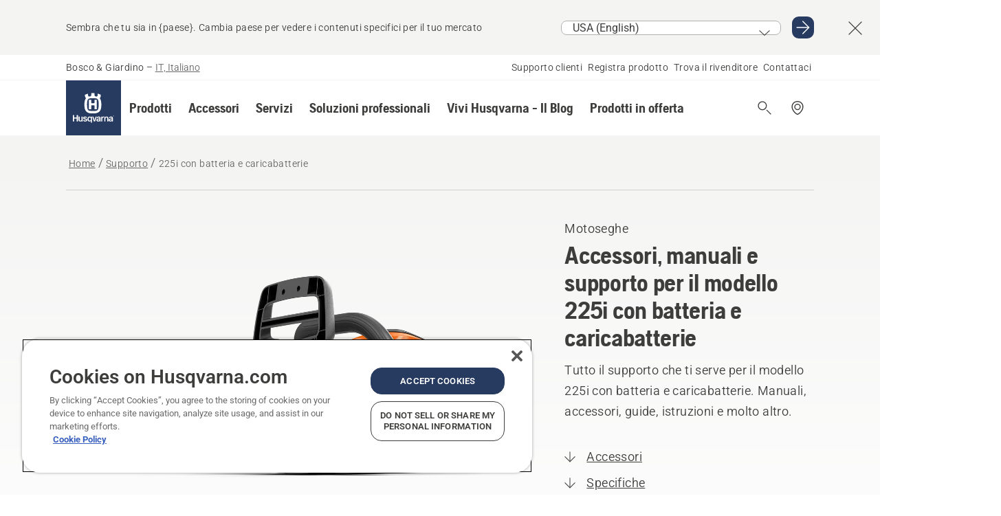

--- FILE ---
content_type: text/html; charset=utf-8
request_url: https://www.husqvarna.com/it/supporto/225i-con-batteria-e-caricabatterie/
body_size: 46169
content:

<!DOCTYPE html>
<html class="no-js" lang="it-it" dir="ltr" data-theme="hbd">
<head>
    <meta charset="utf-8" />
    
    	<title>Motosega 225i - con batteria e caricabatterie | Husqvarna IT</title>
	<meta name="description" content="Tutto il supporto che ti serve per il modello 225i con batteria e caricabatterie. Manuali, accessori, guide, istruzioni e molto altro." />
	<meta property="og:description" content="Husqvarna 225i &#232; una motosega a batteria facile da maneggiare e dal peso ridotto, che offre anche elevate prestazioni e capacit&#224; di taglio grazie a un motore potente. Pertanto, attivit&#224; come il taglio della legna da ardere, la potatura e l&#39;abbattimento di piccoli alberi possono essere svolte in modo" />
	<link rel="canonical" href="https://www.husqvarna.com/it/supporto/225i-con-batteria-e-caricabatterie/" />
	<meta property="og:title" content="Motosega 225i - con batteria e caricabatterie" />
	<meta property="og:image" content="https://www-static-nw.husqvarna.com/-/images/aprimo/husqvarna/chainsaws/photos/studio/cc-692911.jpg?v=109216e5d152aa71&amp;format=opengraph-cover" />
	<meta property="og:image:type" content="opengraph-cover" />
	<meta property="og:image:width" content="1200" />
	<meta property="og:image:height" content="630" />
	<meta property="og:type" content="website" />
	<meta property="og:url" content="https://www.husqvarna.com/it/supporto/225i-con-batteria-e-caricabatterie/" />
	<meta property="og:locale" content="it_IT" />

    <meta name="viewport" content="width=device-width, initial-scale=1.0" />

    <link rel="preload" href="https://www-static-nw.husqvarna.com/static/hbd/hbd-core.3e58cef1.css" as="style">
    <link rel="preload" href="https://www-static-nw.husqvarna.com/static/hbd/hbd.c43972ef.css" as="style">
    <link rel="preload" href="https://www-static-nw.husqvarna.com/static/hbd/runtime.ac1ff80f.js" as="script" crossorigin>
    <link rel="preload" href="https://www-static-nw.husqvarna.com/static/hbd/vendors.74148332.js" as="script" crossorigin>
    
    

    <link rel="preload" href="https://www-static-nw.husqvarna.com/static/hbd/hbd-core.8a064e59.js" as="script" crossorigin>
    <link rel="preload" href="https://www-static-nw.husqvarna.com/static/hbd/hbd-graphql.cb07796d.js" as="script" crossorigin>
    <link rel="preload" href="https://www-static-nw.husqvarna.com/static/hbd/hbd.ee3077d0.js" as="script" crossorigin>
    
    <link rel="preload" href="https://www-static-nw.husqvarna.com/static/hbd/hbd-psp.a6b58183.js" as="script" crossorigin>


    <link rel="icon" href="https://www-static-nw.husqvarna.com/static/hbd/assets/hbd-favicon.6d6d9a4b.ico" sizes="any">

    <link rel="apple-touch-icon" href="https://www-static-nw.husqvarna.com/static/hbd/assets/hbd-touch-icon-iphone.843a0610.png)">
    <link rel="apple-touch-icon" href="https://www-static-nw.husqvarna.com/static/hbd/assets/hbd-touch-icon-ipad.4b01de1e.png" sizes="152x152">
    <link rel="apple-touch-icon" href="https://www-static-nw.husqvarna.com/static/hbd/assets/hbd-touch-icon-iphone-retina.57cf865b.png" sizes="167x167">
    <link rel="apple-touch-icon" href="https://www-static-nw.husqvarna.com/static/hbd/assets/hbd-touch-icon-ipad-retina.7679ea01.png" sizes="180x180">

    <link rel="stylesheet" href="https://www-static-nw.husqvarna.com/static/hbd/vendors.e1b4ff2a.css" />
    
    

    <link rel="stylesheet" href="https://www-static-nw.husqvarna.com/static/hbd/hbd-core.3e58cef1.css" />
    <link rel="stylesheet" href="https://www-static-nw.husqvarna.com/static/hbd/hbd.c43972ef.css" />
    
    <link rel="stylesheet" href="https://www-static-nw.husqvarna.com/static/hbd/hbd-psp.56e062e6.css" >


    
    

    
    
    <link rel="stylesheet" href="https://www-static-nw.husqvarna.com/static/hbd/hbd-spare-parts.d5e2324a.css" />


    
    
    <link rel="preload" href="https://www-static-nw.husqvarna.com/static/hbd/hbd-spare-parts.d5e2324a.css" as="style">
    <link rel="preload" href="https://www-static-nw.husqvarna.com/static/hbd/hbd-spare-parts.3938408a.js" as="script" crossorigin>


    
    
    <script>trackingLayer = {
  "siteInfo": {
    "environment": "Production",
    "instance": "NXTEVOCD5",
    "version": "1.0.274-1-g8868047723",
    "name": "hbd-it-it-it",
    "language": "it-it",
    "languageCode": "it",
    "countryCode": "it"
  },
  "pageInfo": {
    "globalUrl": "/support/products-category/chainsaws/mp-131084769",
    "globalTitle": "225i con batteria e caricabatterie",
    "template": "SupportProductModel",
    "modified": "2025-11-05",
    "responseCode": 200,
    "itemId": "{E617A90D-06B5-429B-98AE-47EF82CF661D}",
    "hrefLangId": "mp_131084769_psp",
    "csuOwner": "RES"
  },
  "productInfo": {
    "name": "Motosega Husqvarna 225i - con batteria e caricabatterie",
    "shortName": "225i con batteria e caricabatterie",
    "category": "Motoseghe",
    "articleNumber": "970547505"
  }
};dataLayer = [trackingLayer];</script>
        <!-- Google Tag Manager -->
<script>
    (function (w, d, s, l, i) {
        w[l] = w[l] || []; w[l].push({
            'gtm.start':
                new Date().getTime(), event: 'gtm.js'
        }); var f = d.getElementsByTagName(s)[0],
            j = d.createElement(s), dl = l != 'dataLayer' ? '&l=' + l : ''; j.async = true; j.src =
            'https://www.googletagmanager.com/gtm.js?id=' + i + dl; f.parentNode.insertBefore(j, f);
    })(window, document, 'script', 'dataLayer', 'GTM-NWGSNK5');</script>
 <!-- End Google Tag Manager -->

    <script src="https://cdn.cookielaw.org/scripttemplates/otSDKStub.js" crossorigin="anonymous" data-document-language="true" type="text/javascript" charset="UTF-8" data-domain-script="151f5b04-1638-46b5-8a9a-c1b14ac32d77"></script>
<script type="text/javascript">
    function OptanonWrapper() { }
</script>


    
    <script id="hbd-schema" type="application/ld+json">{
  "@context": "https://schema.org",
  "@graph": [
    {
      "@type": "ItemPage",
      "@id": "https://www.husqvarna.com/it/supporto/225i-con-batteria-e-caricabatterie/",
      "name": "Motosega Husqvarna 225i - con batteria e caricabatterie",
      "description": "Husqvarna 225i è una motosega a batteria facile da maneggiare e dal peso ridotto, che offre anche elevate prestazioni e capacità di taglio grazie a un motore potente. Pertanto, attività come il taglio della legna da ardere, la potatura e l'abbattimento di piccoli alberi possono essere svolte in modo confortevole ed efficiente. Il design sottile e ben bilanciato della motosega la rende facile da usare anche quando lo spazio è limitato. La rimozione della batteria è facilitata dal fatto che la batteria è posizionata orizzontalmente nella macchina e questo riduce il rischio di ingresso di sporcizia e trucioli nel vano batteria. Parte del sistema flessibile BLi-X da 36 V di Husqvarna, che consente di utilizzare una batteria con diversi altri prodotti Husqvarna. Disponibile su richiesta con tensionamento della catena senza l’uso di utensili.",
      "url": "https://www.husqvarna.com/it/supporto/225i-con-batteria-e-caricabatterie/?article=970547505",
      "image": [
        "https://www-static-nw.husqvarna.com/-/images/aprimo/husqvarna/chainsaws/photos/studio/cc-692911.webp?v=109216e52a385d2a&format=SCHEMA_ORG_1_1",
        "https://www-static-nw.husqvarna.com/-/images/aprimo/husqvarna/chainsaws/photos/studio/cc-692911.webp?v=109216e5fac9dd3e&format=SCHEMA_ORG_4_3",
        "https://www-static-nw.husqvarna.com/-/images/aprimo/husqvarna/chainsaws/photos/studio/cc-692911.webp?v=109216e5a3b18a9e&format=SCHEMA_ORG_16_9"
      ],
      "mainEntityOfPage": {
        "@type": "Product",
        "name": "Motosega Husqvarna 225i - con batteria e caricabatterie",
        "@id": "https://www.husqvarna.com/it/supporto/225i-con-batteria-e-caricabatterie/",
        "mpn": "970547505",
        "category": "Motoseghe",
        "brand": {
          "@type": "Brand",
          "name": "Husqvarna"
        },
        "offers": {
          "@type": "Offer",
          "price": 479.0,
          "priceCurrency": "EUR",
          "availability": "InStoreOnly"
        }
      }
    },
    {
      "@type": "BreadcrumbList",
      "itemListElement": [
        {
          "@type": "ListItem",
          "name": "Home",
          "item": "https://www.husqvarna.com/it/",
          "position": 1
        },
        {
          "@type": "ListItem",
          "name": "Supporto",
          "item": "https://www.husqvarna.com/it/supporto/",
          "position": 2
        },
        {
          "@type": "ListItem",
          "name": "Motoseghe",
          "item": "https://www.husqvarna.com/it/support/products-category/chainsaws/",
          "position": 3
        },
        {
          "@type": "ListItem",
          "name": "225i con batteria e caricabatterie",
          "item": "https://www.husqvarna.com/it/supporto/225i-con-batteria-e-caricabatterie/",
          "position": 4
        }
      ]
    },
    {
      "@type": "VideoObject",
      "name": "GM-760931",
      "description": "Chainsaw 225i 28s 16:9 MASTER",
      "thumbnailUrl": [
        "https://www-static-nw.husqvarna.com/-/images/aprimo/husqvarna/chainsaws/movies/feature-and-benefit/gm-760931.jpg?v=593681d51c612c50&format=opengraph-contain"
      ],
      "embedUrl": "https://www.youtube.com/watch?v=6y-U-Z97Yro",
      "uploadDate": "2024-07-04T10:05:05.307Z",
      "publisher": {
        "@type": "Organization",
        "name": "Husqvarna Forest and Garden",
        "logo": {
          "@type": "ImageObject",
          "url": "https://www-static-nw.husqvarna.com/static/hbd/assets/favicon.6d6d9a4b.ico"
        }
      }
    },
    {
      "@type": "VideoObject",
      "name": "HL-456427",
      "description": "Chainsaw Feature & Benefit Inertia chain brake",
      "thumbnailUrl": [
        "https://www-static-nw.husqvarna.com/-/images/aprimo/husqvarna/chainsaws/movies/how-to/hl-456427.jpg?v=602b714b1c612c50&format=opengraph-contain"
      ],
      "embedUrl": "https://www.youtube.com/watch?v=aany1qYeOzk",
      "uploadDate": "2022-08-03T12:01:06.547Z",
      "publisher": {
        "@type": "Organization",
        "name": "Husqvarna Forest and Garden",
        "logo": {
          "@type": "ImageObject",
          "url": "https://www-static-nw.husqvarna.com/static/hbd/assets/favicon.6d6d9a4b.ico"
        }
      }
    }
  ]
}</script>
    
    
</head>
<body>
        <!-- Google Tag Manager (noscript) -->
    <noscript>
        <iframe src="https://www.googletagmanager.com/ns.html?id=GTM-NWGSNK5" title="Google Tag Manager"
                height="0" width="0" style="display:none;visibility:hidden"></iframe>
    </noscript>
    <!-- End Google Tag Manager (noscript) -->


    <div class="hui-page hbd-page">

        


<div id="react_0HNGSTTJ5VGIR"></div>
<script>window.addEventListener('DOMContentLoaded', function() {if (typeof(ReactDOMClient) !== "undefined") { ReactDOMClient.createRoot(document.getElementById("react_0HNGSTTJ5VGIR")).render(React.createElement(CountrySuggest, {"description":"Sembra che tu sia in {paese}. Cambia paese per vedere i contenuti specifici per il tuo mercato","selectOtherMarket":"Altro paese o area","messages":{"countrySelector.selectMarketLabel":"Select market","countrySelector.goToMarketAriaLabel":"Go to {market}","countrySelector.closeButtonAriaLabel":"Close country suggestion banner"},"locale":"it-IT"}))}});</script>


<div id="react_0HNGSTTJ5VGIS"></div>
<script>window.addEventListener('DOMContentLoaded', function() {if (typeof(ReactDOMClient) !== "undefined") { ReactDOMClient.createRoot(document.getElementById("react_0HNGSTTJ5VGIS")).render(React.createElement(TopBanner, {"links":[],"variant":"Primary"}))}});</script>


<div id="react_0HNGSTTJ5VGJ1"><header role="banner" aria-label="Main" class="_0TxBeWAvvsz+vk4hhHa9vQ==" data-ui-component="MainNavigation"><div class="XMHQLqF4SUc-6-BDqsF81g=="><div class="ui-pz ui-p0 ui-nm" style="--ui-sm-py:2"><div class="ui-ir ui-i8 ui-jz ui-io" style="--ui-sm-gap:5"><div class="ui-jk"><div class="Otw42WHdOq33OiEBWGgo1g== ui-b8 ui-ck"><span class="uzD7pFtNwXhNcpkwszZKIw==">Bosco &amp; Giardino</span> <!-- -->–<!-- --> <button type="button" class="ui-q1 ui-ii fGtNKFe8iRS141ukKkPiCQ==">IT, Italiano</button></div></div><nav aria-label="Services"><ul class="ui-jz ui-io mYHwRlTnk+zfCqgatOT-5g==" style="--ui-sm-gap:2"><li class="_8wMRltLUraQvGgDbsjQ+ag== ui-b8 ui-nl ui-ck" style="--ui-sm-px:1"><a href="/it/supporto/" target="" title="" class="ui-d-">Supporto clienti</a></li><li class="_8wMRltLUraQvGgDbsjQ+ag== ui-b8 ui-nl ui-ck" style="--ui-sm-px:1"><a href="/it/supporto/registrazione-prodotto-husqvarna/" target="" title="" class="ui-d-">Registra prodotto</a></li><li class="_8wMRltLUraQvGgDbsjQ+ag== ui-b8 ui-nl ui-ck" style="--ui-sm-px:1"><a href="/it/ricerca-rivenditore/" target="" title="" class="ui-d-">Trova il rivenditore</a></li><li class="_8wMRltLUraQvGgDbsjQ+ag== ui-b8 ui-nl ui-ck" style="--ui-sm-px:1"><a href="/it/supporto/contattaci/" target="" title="" class="ui-d-">Contattaci</a></li></ul></nav></div></div></div><nav class="_77pHM-JHTSBT+EPE5DGvxA==" aria-label="Global"><div class="ui-pz ui-p7 ui-q0"><div class="ui-ir ui-jz ui-k9 ui-io" style="--ui-sm-gap:3;--ui-md-gap:4"><a id="e482f81d2ee145529274a3694fcab174" href="/it/" class="ui-d- uEj5WocNdINM0Urm5LHveQ==" aria-label="Home"><svg aria-hidden="true" class="ui-b6 vCy88mlv5LjW4H8ITjG6Xg== ui-mr ui-m- ui-h-" style="--ui-sm-s:10;--ui-lg-s:15"><use href="/static/hbd/assets/icons.27919baa.svg#husqvarna-logo-text"></use></svg></a><div class="ui-ml b2SlaLFu1+jqcHsW+4Y+uw=="><div class="ui-ml ui-mm"><div id="navigation-mobile-focus-trap-firstTrap" tabindex="0"></div><div class="ui-fh ui-nl ui-ir ui-io PeuLjE-ersS6zotFzInbbQ==" style="--ui-sm-px:2"><div class="ui-jh"><p class="ui-b8 ui-cb"></p></div><button type="button" class="ui-oh ui-o- ui-pc ui-oi" style="--ui-btn-cx:50%;--ui-btn-cy:50%" aria-label="Chiudi navigazione"><svg aria-hidden="true" class="ui-b6 ui-om ui-mr" style="--ui-sm-s:5"><use href="/static/hbd/assets/icons.27919baa.svg#close"></use></svg><span class="ui-or"></span></button></div><div class="ui-ml ui-io ui-bc ui-be lvUmJ8bvxaPjtg-ZPIozwQ=="><div class="ui-ay ui-nl ui-oc ui-nm ui-od ui-ml ui-a0 ui-a3" style="--ui-sm-px:6;--ui-lg-px:0;--ui-sm-py:3;--ui-lg-py:0"><div class="ui-ml oBD4wcuDfDFXgyClNP76Lg=="><div class="OQ1fhZeHedPk-AjsJfeezA=="><div><div class="NQn52AVwHjwOFmJrBTm5Yw== XjlailUrV2bP-RqA+LYnOQ=="><button type="button" class="ui-q1 ui-nl ui-n0 ui-nm TFL5h9tGVKroYlKVY7J6bQ== XkUF-LJs9eW46umbiS8F1g==" style="--ui-sm-px:4;--ui-md-px:3;--ui-sm-py:3" aria-expanded="false"><span class="ui-ml ui-fk ui-ge ui-ir ui-i8 ui-jz ui-io buiDgiJ9y3SPg1VSKFN9uA==" style="--ui-sm-gap:4"><span class="X9D68nbjuhd172ecd9Wfow== ui-b8 ui-cc">Prodotti</span><svg aria-hidden="true" class="ui-b6 ui-rtl-mirror VtqcbORui8y5RkkLxQDggA== ui-mr" style="--ui-sm-s:4"><use href="/static/hbd/assets/icons.27919baa.svg#angle-right"></use></svg></span></button><div class="ui-ml kXdilRabscSe4z3w-lqxcg=="><div class="ui-pz ui-p7 ui-q0"><div class="ui-ml ui-nm ui-od ui-io _2i0aDB1RZKfG7AvCnQ4AqA==" style="--ui-sm-py:0;--ui-lg-py:10"><div class="ui-ml ui-m8 ui-jk _8+3oB-uW4DaUU6j9zPGIxw==" style="--ui-lg-w:71" data-depth="2"><div class="-W-J9rZ4QZeo5-Ep2E033Q=="><button type="button" class="ui-q1 ui-ml ui-q- pRy+lhrJQUOIQXLdo2nERQ==" style="--ui-sm-br:4"><div class="ui-fk ui-ir ui-i8 ui-jz ui-io" style="--ui-sm-gap:4"><p class="jx9YjxawtpFnz91SqZVTeg== ui-b8 ui-cj">Cura degli alberi</p><svg aria-hidden="true" class="ui-b6 ui-rtl-mirror ui-mr" style="--ui-sm-s:4"><use href="/static/hbd/assets/icons.27919baa.svg#angle-right"></use></svg></div></button></div><div class="-W-J9rZ4QZeo5-Ep2E033Q=="><button type="button" class="ui-q1 ui-ml ui-q- pRy+lhrJQUOIQXLdo2nERQ==" style="--ui-sm-br:4"><div class="ui-fk ui-ir ui-i8 ui-jz ui-io" style="--ui-sm-gap:4"><p class="jx9YjxawtpFnz91SqZVTeg== ui-b8 ui-cj">Taglio dell&#x27;erba</p><svg aria-hidden="true" class="ui-b6 ui-rtl-mirror ui-mr" style="--ui-sm-s:4"><use href="/static/hbd/assets/icons.27919baa.svg#angle-right"></use></svg></div></button></div><div class="-W-J9rZ4QZeo5-Ep2E033Q=="><button type="button" class="ui-q1 ui-ml ui-q- pRy+lhrJQUOIQXLdo2nERQ==" style="--ui-sm-br:4"><div class="ui-fk ui-ir ui-i8 ui-jz ui-io" style="--ui-sm-gap:4"><p class="jx9YjxawtpFnz91SqZVTeg== ui-b8 ui-cj">Rifinitura e pulizia</p><svg aria-hidden="true" class="ui-b6 ui-rtl-mirror ui-mr" style="--ui-sm-s:4"><use href="/static/hbd/assets/icons.27919baa.svg#angle-right"></use></svg></div></button></div><div class="-W-J9rZ4QZeo5-Ep2E033Q=="><button type="button" class="ui-q1 ui-ml ui-q- pRy+lhrJQUOIQXLdo2nERQ==" style="--ui-sm-br:4"><div class="ui-fk ui-ir ui-i8 ui-jz ui-io" style="--ui-sm-gap:4"><p class="jx9YjxawtpFnz91SqZVTeg== ui-b8 ui-cj">Pulizia e cura del suolo</p><svg aria-hidden="true" class="ui-b6 ui-rtl-mirror ui-mr" style="--ui-sm-s:4"><use href="/static/hbd/assets/icons.27919baa.svg#angle-right"></use></svg></div></button></div><div class="-W-J9rZ4QZeo5-Ep2E033Q=="><button type="button" class="ui-q1 ui-ml ui-q- pRy+lhrJQUOIQXLdo2nERQ==" style="--ui-sm-br:4"><div class="ui-fk ui-ir ui-i8 ui-jz ui-io" style="--ui-sm-gap:4"><p class="jx9YjxawtpFnz91SqZVTeg== ui-b8 ui-cj">Prodotti a batteria</p><svg aria-hidden="true" class="ui-b6 ui-rtl-mirror ui-mr" style="--ui-sm-s:4"><use href="/static/hbd/assets/icons.27919baa.svg#angle-right"></use></svg></div></button></div><div class="-W-J9rZ4QZeo5-Ep2E033Q=="><button type="button" class="ui-q1 ui-ml ui-q- pRy+lhrJQUOIQXLdo2nERQ==" style="--ui-sm-br:4"><div class="ui-fk ui-ir ui-i8 ui-jz ui-io" style="--ui-sm-gap:4"><p class="jx9YjxawtpFnz91SqZVTeg== ui-b8 ui-cj">Abbigliamento, DPI, accessori forestali e giocattoli</p><svg aria-hidden="true" class="ui-b6 ui-rtl-mirror ui-mr" style="--ui-sm-s:4"><use href="/static/hbd/assets/icons.27919baa.svg#angle-right"></use></svg></div></button></div></div><div class="ui-ml ui-je ui-lx ui-io WkEDtZkgC+40Lw8boYJ2qw==" data-depth="3"><div class="ui-jh ui-jl _6UOc4C0vnhav0d3+YsdBWg=="><div class="ui-io ui-bc ui-be UHSSs8xTz2RiBtlmwOG7Sw=="><div class="ui-ay ui-ni ui-n_ ui-nk ui-ob ui-a0 ui-a2" style="--ui-sm-pr:0;--ui-lg-pr:7;--ui-sm-pl:0;--ui-lg-pl:15"><div><div class="o9vVNf-rpSGSZ89XN8g8Xw=="><div style="width:50%"><div class="ui-nc UeLm27Vt5pb3WicR6onRVQ==" style="--ui-sm-mb:8"><div id="link-group-title_motoseghe" class="eKweNcVlyCgajR+zjBZJPg== ui-b8 ui-nc ui-cj" style="--ui-sm-mb:3">Motoseghe</div><ul class="EEh7+UCRq-JKFpuVwu2vXQ==" aria-labelledby="link-group-title_motoseghe"><li class="qbJuONFqWw8KTndKhl89Zw== ui-b8 ui-ck"><a href="/it/motoseghe/" class="ui-d- pRKxpccoL3RWAFYoYQ179g==">Gamma completa - Motoseghe</a></li><li class="qbJuONFqWw8KTndKhl89Zw== ui-b8 ui-ck"><a href="/it/motoseghe/professionali/" class="ui-d- pRKxpccoL3RWAFYoYQ179g==">Motoseghe professionali</a></li><li class="qbJuONFqWw8KTndKhl89Zw== ui-b8 ui-ck"><a href="/it/motoseghe/a-batteria/" class="ui-d- pRKxpccoL3RWAFYoYQ179g==">Motoseghe a batteria</a></li><li class="qbJuONFqWw8KTndKhl89Zw== ui-b8 ui-ck"><a href="/it/motoseghe/a-scoppio/" class="ui-d- pRKxpccoL3RWAFYoYQ179g==">Motoseghe a scoppio</a></li><li class="qbJuONFqWw8KTndKhl89Zw== ui-b8 ui-ck"><a href="/it/motoseghe/da-potatura/" class="ui-d- pRKxpccoL3RWAFYoYQ179g==">Motoseghe da potatura</a></li><li class="qbJuONFqWw8KTndKhl89Zw== ui-b8 ui-ck"><a href="/it/accessori-per-motoseghe/" class="ui-d- pRKxpccoL3RWAFYoYQ179g==">Accessori per motoseghe</a></li></ul></div><div class="ui-nc UeLm27Vt5pb3WicR6onRVQ==" style="--ui-sm-mb:0"><div id="link-group-title_potatori" class="eKweNcVlyCgajR+zjBZJPg== ui-b8 ui-nc ui-cj" style="--ui-sm-mb:3">Potatori</div><ul class="EEh7+UCRq-JKFpuVwu2vXQ==" aria-labelledby="link-group-title_potatori"><li class="qbJuONFqWw8KTndKhl89Zw== ui-b8 ui-ck"><a href="/it/potatori/" class="ui-d- pRKxpccoL3RWAFYoYQ179g==">Gamma completa - Potatori</a></li></ul></div></div><div style="width:50%"><div class="ui-nc UeLm27Vt5pb3WicR6onRVQ==" style="--ui-sm-mb:8"><div id="link-group-title_potatoriAdAsta" class="eKweNcVlyCgajR+zjBZJPg== ui-b8 ui-nc ui-cj" style="--ui-sm-mb:3">Potatori ad asta</div><ul class="EEh7+UCRq-JKFpuVwu2vXQ==" aria-labelledby="link-group-title_potatoriAdAsta"><li class="qbJuONFqWw8KTndKhl89Zw== ui-b8 ui-ck"><a href="/it/potatori-ad-asta/" class="ui-d- pRKxpccoL3RWAFYoYQ179g==">Gamma completa - Potatori ad asta</a></li><li class="qbJuONFqWw8KTndKhl89Zw== ui-b8 ui-ck"><a href="/it/potatori-ad-asta/professionali/" class="ui-d- pRKxpccoL3RWAFYoYQ179g==">Potatori ad asta professionali</a></li><li class="qbJuONFqWw8KTndKhl89Zw== ui-b8 ui-ck"><a href="/it/potatori-ad-asta/a-batteria/" class="ui-d- pRKxpccoL3RWAFYoYQ179g==">Potatori ad asta a batteria</a></li><li class="qbJuONFqWw8KTndKhl89Zw== ui-b8 ui-ck"><a href="/it/potatori-ad-asta/a-scoppio/" class="ui-d- pRKxpccoL3RWAFYoYQ179g==">Potatori ad asta a scoppio</a></li><li class="qbJuONFqWw8KTndKhl89Zw== ui-b8 ui-ck"><a href="/it/accessori-per-potatori-ad-asta/" class="ui-d- pRKxpccoL3RWAFYoYQ179g==">Accessori per potatori ad asta</a></li></ul></div></div></div></div></div></div></div><div class="ui-jg ui-jk"><div class="xAH2w+5ebH696x92Kx0-og=="><div class="s-Cazjv0GCC0BV2R4zeycQ== ui-b8 ui-nc ui-cj" style="--ui-sm-mb:3">Vedi anche</div><ul class="faxdOLQmEUIN1IDU9u82hQ=="><li class="UzfNh-QBouRiq0Xj9LRSDg== ui-b8 ui-ck"><a href="/it/vivi-husqvarna/offerte-autunno-2025/" class="ui-d- Vfwu2SwB2mQinKhNngvUiA==">Offerte Autunno 2025</a></li><li class="UzfNh-QBouRiq0Xj9LRSDg== ui-b8 ui-ck"><a href="/it/vivi-husqvarna/guida-alle-barre-e-alle-catene/" class="ui-d- Vfwu2SwB2mQinKhNngvUiA==">Guida alle barre e alle catene</a></li><li class="UzfNh-QBouRiq0Xj9LRSDg== ui-b8 ui-ck"><a href="/it/tutto-abbigliamento-protettivo/" class="ui-d- Vfwu2SwB2mQinKhNngvUiA==">Abbigliamento protettivo e da lavoro</a></li><li class="UzfNh-QBouRiq0Xj9LRSDg== ui-b8 ui-ck"><a href="/it/attrezzature-forestali/" class="ui-d- Vfwu2SwB2mQinKhNngvUiA==">Asce, segacci e accessori per uso forestale</a></li><li class="UzfNh-QBouRiq0Xj9LRSDg== ui-b8 ui-ck"><a href="/it/servizi/husqvarna-fleet-services/" class="ui-d- Vfwu2SwB2mQinKhNngvUiA==">Husqvarna Fleet Services™</a></li></ul></div></div></div><div class="ui-ml ui-je ui-lx ui-io WkEDtZkgC+40Lw8boYJ2qw==" data-depth="3"><div class="ui-jh ui-jl _6UOc4C0vnhav0d3+YsdBWg=="><div class="ui-io ui-bc ui-be UHSSs8xTz2RiBtlmwOG7Sw=="><div class="ui-ay ui-ni ui-n_ ui-nk ui-ob ui-a0 ui-a2" style="--ui-sm-pr:0;--ui-lg-pr:7;--ui-sm-pl:0;--ui-lg-pl:15"><div><div class="o9vVNf-rpSGSZ89XN8g8Xw=="><div style="width:50%"><div class="ui-nc UeLm27Vt5pb3WicR6onRVQ==" style="--ui-sm-mb:8"><div id="link-group-title_robotTagliaerbaAutomower" class="eKweNcVlyCgajR+zjBZJPg== ui-b8 ui-nc ui-cj" style="--ui-sm-mb:3">Robot tagliaerba Automower®</div><ul class="EEh7+UCRq-JKFpuVwu2vXQ==" aria-labelledby="link-group-title_robotTagliaerbaAutomower"><li class="qbJuONFqWw8KTndKhl89Zw== ui-b8 ui-ck"><a href="/it/robot-tagliaerba-automower/" class="ui-d- pRKxpccoL3RWAFYoYQ179g==">Gamma completa - Robot tagliaerba</a></li><li class="qbJuONFqWw8KTndKhl89Zw== ui-b8 ui-ck"><a href="/it/robot-tagliaerba-automower/professionali/" class="ui-d- pRKxpccoL3RWAFYoYQ179g==">Robot tagliaerba professionali</a></li><li class="qbJuONFqWw8KTndKhl89Zw== ui-b8 ui-ck"><a href="/it/robot-tagliaerba-automower/robot-tagliaerba-per-uso-privato/" class="ui-d- pRKxpccoL3RWAFYoYQ179g==">Robot tagliaerba per uso privato</a></li><li class="qbJuONFqWw8KTndKhl89Zw== ui-b8 ui-ck"><a href="/it/accessori-per-robot-tagliaerba-automower/" class="ui-d- pRKxpccoL3RWAFYoYQ179g==">Accessori per robot tagliaerba Automower®</a></li></ul></div><div class="ui-nc UeLm27Vt5pb3WicR6onRVQ==" style="--ui-sm-mb:8"><div id="link-group-title_tagliaerba" class="eKweNcVlyCgajR+zjBZJPg== ui-b8 ui-nc ui-cj" style="--ui-sm-mb:3">Tagliaerba</div><ul class="EEh7+UCRq-JKFpuVwu2vXQ==" aria-labelledby="link-group-title_tagliaerba"><li class="qbJuONFqWw8KTndKhl89Zw== ui-b8 ui-ck"><a href="/it/tagliaerba/" class="ui-d- pRKxpccoL3RWAFYoYQ179g==">Gamma completa - Tagliaerba</a></li><li class="qbJuONFqWw8KTndKhl89Zw== ui-b8 ui-ck"><a href="/it/tagliaerba/professionali/" class="ui-d- pRKxpccoL3RWAFYoYQ179g==">Tagliaerba professionali</a></li><li class="qbJuONFqWw8KTndKhl89Zw== ui-b8 ui-ck"><a href="/it/tagliaerba/a-batteria/" class="ui-d- pRKxpccoL3RWAFYoYQ179g==">Taglierba a batteria</a></li><li class="qbJuONFqWw8KTndKhl89Zw== ui-b8 ui-ck"><a href="/it/tagliaerba/a-scoppio/" class="ui-d- pRKxpccoL3RWAFYoYQ179g==">Tagliaerba a scoppio</a></li><li class="qbJuONFqWw8KTndKhl89Zw== ui-b8 ui-ck"><a href="/it/accessori-tagliaerba/" class="ui-d- pRKxpccoL3RWAFYoYQ179g==">Accessori per tagliaerba</a></li></ul></div><div class="ui-nc UeLm27Vt5pb3WicR6onRVQ==" style="--ui-sm-mb:0"><div id="link-group-title_trattoriDaGiardino" class="eKweNcVlyCgajR+zjBZJPg== ui-b8 ui-nc ui-cj" style="--ui-sm-mb:3">Trattori da giardino</div><ul class="EEh7+UCRq-JKFpuVwu2vXQ==" aria-labelledby="link-group-title_trattoriDaGiardino"><li class="qbJuONFqWw8KTndKhl89Zw== ui-b8 ui-ck"><a href="/it/trattorini-tagliaerba/" class="ui-d- pRKxpccoL3RWAFYoYQ179g==">Gamma completa - Trattorini tagliaerba</a></li><li class="qbJuONFqWw8KTndKhl89Zw== ui-b8 ui-ck"><a href="/it/accessori-per-trattorini-tagliaerba/" class="ui-d- pRKxpccoL3RWAFYoYQ179g==">Accessori per trattorini tagliaerba</a></li></ul></div></div><div style="width:50%"><div class="ui-nc UeLm27Vt5pb3WicR6onRVQ==" style="--ui-sm-mb:8"><div id="link-group-title_trattoriniTagliaerbaFrontali" class="eKweNcVlyCgajR+zjBZJPg== ui-b8 ui-nc ui-cj" style="--ui-sm-mb:3">Trattorini tagliaerba frontali</div><ul class="EEh7+UCRq-JKFpuVwu2vXQ==" aria-labelledby="link-group-title_trattoriniTagliaerbaFrontali"><li class="qbJuONFqWw8KTndKhl89Zw== ui-b8 ui-ck"><a href="/it/trattorini-tagliaerba-rider/" class="ui-d- pRKxpccoL3RWAFYoYQ179g==">Gamma completa - Trattorini tagliaerba Rider</a></li><li class="qbJuONFqWw8KTndKhl89Zw== ui-b8 ui-ck"><a href="/it/trattorini-tagliaerba-rider/professionali/" class="ui-d- pRKxpccoL3RWAFYoYQ179g==">Trattorini tagliaerba frontali professionali</a></li><li class="qbJuONFqWw8KTndKhl89Zw== ui-b8 ui-ck"><a href="/it/trattorini-tagliaerba-rider/uso-privato/" class="ui-d- pRKxpccoL3RWAFYoYQ179g==">Trattorini tagliaerba frontali per uso privato</a></li><li class="qbJuONFqWw8KTndKhl89Zw== ui-b8 ui-ck"><a href="/it/accessori-per-trattorini-tagliaerba-rider/" class="ui-d- pRKxpccoL3RWAFYoYQ179g==">Accessori per trattorini tagliaerba Rider</a></li></ul></div><div class="ui-nc UeLm27Vt5pb3WicR6onRVQ==" style="--ui-sm-mb:8"><div id="link-group-title_trattoriniTagliaerbaZeroTurn" class="eKweNcVlyCgajR+zjBZJPg== ui-b8 ui-nc ui-cj" style="--ui-sm-mb:3">Trattorini tagliaerba Zero Turn</div><ul class="EEh7+UCRq-JKFpuVwu2vXQ==" aria-labelledby="link-group-title_trattoriniTagliaerbaZeroTurn"><li class="qbJuONFqWw8KTndKhl89Zw== ui-b8 ui-ck"><a href="/it/trattorini-rasaerba-zero-turn/" class="ui-d- pRKxpccoL3RWAFYoYQ179g==">Gamma completa - Trattorini rasaerba Zero Turn</a></li><li class="qbJuONFqWw8KTndKhl89Zw== ui-b8 ui-ck"><a href="/it/trattorini-rasaerba-zero-turn/professionale/" class="ui-d- pRKxpccoL3RWAFYoYQ179g==">Trattorini tagliaerba Zero Turn professionali</a></li><li class="qbJuONFqWw8KTndKhl89Zw== ui-b8 ui-ck"><a href="/it/accessori-per-trattorini-tagliaerba-zero-turn/" class="ui-d- pRKxpccoL3RWAFYoYQ179g==">Accessori per trattorini tagliaerba Zero Turn</a></li></ul></div></div></div></div></div></div></div><div class="ui-jg ui-jk"><div class="xAH2w+5ebH696x92Kx0-og=="><div class="s-Cazjv0GCC0BV2R4zeycQ== ui-b8 ui-nc ui-cj" style="--ui-sm-mb:3">Vedi anche</div><ul class="faxdOLQmEUIN1IDU9u82hQ=="><li class="UzfNh-QBouRiq0Xj9LRSDg== ui-b8 ui-ck"><a href="/it/vivi-husqvarna/offerte-autunno-2025/" class="ui-d- Vfwu2SwB2mQinKhNngvUiA==">Offerte Autunno 2025</a></li><li class="UzfNh-QBouRiq0Xj9LRSDg== ui-b8 ui-ck"><a href="/it/vivi-husqvarna/guida-all-acquisto-di-automower/" class="ui-d- Vfwu2SwB2mQinKhNngvUiA==">Guida all&#x27;acquisto di Automower</a></li><li class="UzfNh-QBouRiq0Xj9LRSDg== ui-b8 ui-ck"><a href="/it/robot-tagliaerba-automower/maggiori-informazioni/" class="ui-d- Vfwu2SwB2mQinKhNngvUiA==">Informazioni sui robot tagliaerba Automower®</a></li><li class="UzfNh-QBouRiq0Xj9LRSDg== ui-b8 ui-ck"><a href="/it/vivi-husqvarna/automower-nera-robot-tagliaerba-senza-filo-perimetrale/" class="ui-d- Vfwu2SwB2mQinKhNngvUiA==">Robot tagliaerba senza filo perimetrale: Husqvarna Automower® NERA</a></li><li class="UzfNh-QBouRiq0Xj9LRSDg== ui-b8 ui-ck"><a href="/it/robot-tagliaerba-automower/professionali/maggiori-informazioni/" class="ui-d- Vfwu2SwB2mQinKhNngvUiA==">Robot tagliaerba professionali - maggiori informazioni</a></li></ul></div></div></div><div class="ui-ml ui-je ui-lx ui-io WkEDtZkgC+40Lw8boYJ2qw==" data-depth="3"><div class="ui-jh ui-jl _6UOc4C0vnhav0d3+YsdBWg=="><div class="ui-io ui-bc ui-be UHSSs8xTz2RiBtlmwOG7Sw=="><div class="ui-ay ui-ni ui-n_ ui-nk ui-ob ui-a0 ui-a2" style="--ui-sm-pr:0;--ui-lg-pr:7;--ui-sm-pl:0;--ui-lg-pl:15"><div><div class="o9vVNf-rpSGSZ89XN8g8Xw=="><div style="width:50%"><div class="ui-nc UeLm27Vt5pb3WicR6onRVQ==" style="--ui-sm-mb:8"><div id="link-group-title_decespugliatori" class="eKweNcVlyCgajR+zjBZJPg== ui-b8 ui-nc ui-cj" style="--ui-sm-mb:3">Decespugliatori</div><ul class="EEh7+UCRq-JKFpuVwu2vXQ==" aria-labelledby="link-group-title_decespugliatori"><li class="qbJuONFqWw8KTndKhl89Zw== ui-b8 ui-ck"><a href="/it/decespugliatori/" class="ui-d- pRKxpccoL3RWAFYoYQ179g==">Gamma completa - Decespugliatori</a></li><li class="qbJuONFqWw8KTndKhl89Zw== ui-b8 ui-ck"><a href="/it/decespugliatori/professionali/" class="ui-d- pRKxpccoL3RWAFYoYQ179g==">Decespugliatori professionali</a></li><li class="qbJuONFqWw8KTndKhl89Zw== ui-b8 ui-ck"><a href="/it/decespugliatori/a-batteria/" class="ui-d- pRKxpccoL3RWAFYoYQ179g==">Decespugliatori a batteria</a></li><li class="qbJuONFqWw8KTndKhl89Zw== ui-b8 ui-ck"><a href="/it/decespugliatori/a-scoppio/" class="ui-d- pRKxpccoL3RWAFYoYQ179g==">Decespugliatori a scoppio</a></li><li class="qbJuONFqWw8KTndKhl89Zw== ui-b8 ui-ck"><a href="/it/accessori-per-decespugliatori/" class="ui-d- pRKxpccoL3RWAFYoYQ179g==">Accessori per decespugliatori</a></li></ul></div><div class="ui-nc UeLm27Vt5pb3WicR6onRVQ==" style="--ui-sm-mb:8"><div id="link-group-title_tagliasiepi" class="eKweNcVlyCgajR+zjBZJPg== ui-b8 ui-nc ui-cj" style="--ui-sm-mb:3">Tagliasiepi</div><ul class="EEh7+UCRq-JKFpuVwu2vXQ==" aria-labelledby="link-group-title_tagliasiepi"><li class="qbJuONFqWw8KTndKhl89Zw== ui-b8 ui-ck"><a href="/it/tagliasiepi/" class="ui-d- pRKxpccoL3RWAFYoYQ179g==">Gamma completa - Tagliasiepi</a></li><li class="qbJuONFqWw8KTndKhl89Zw== ui-b8 ui-ck"><a href="/it/tagliasiepi/professionali/" class="ui-d- pRKxpccoL3RWAFYoYQ179g==">Tagliasiepi professionali</a></li><li class="qbJuONFqWw8KTndKhl89Zw== ui-b8 ui-ck"><a href="/it/tagliasiepi/a-batteria/" class="ui-d- pRKxpccoL3RWAFYoYQ179g==">Tagliasiepi a batteria</a></li><li class="qbJuONFqWw8KTndKhl89Zw== ui-b8 ui-ck"><a href="/it/tagliasiepi/a-scoppio/" class="ui-d- pRKxpccoL3RWAFYoYQ179g==">Tagliasiepi a scoppio</a></li><li class="qbJuONFqWw8KTndKhl89Zw== ui-b8 ui-ck"><a href="/it/tagliasiepi/tagliasiepi-ad-asta/" class="ui-d- pRKxpccoL3RWAFYoYQ179g==">Tagliasiepi ad asta</a></li><li class="qbJuONFqWw8KTndKhl89Zw== ui-b8 ui-ck"><a href="/it/tagliasiepi/forbici-per-erba/" class="ui-d- pRKxpccoL3RWAFYoYQ179g==">Forbici per erba</a></li><li class="qbJuONFqWw8KTndKhl89Zw== ui-b8 ui-ck"><a href="/it/accessori-per-tagliasiepi/" class="ui-d- pRKxpccoL3RWAFYoYQ179g==">Accessori per tagliasiepi</a></li></ul></div></div><div style="width:50%"><div class="ui-nc UeLm27Vt5pb3WicR6onRVQ==" style="--ui-sm-mb:8"><div id="link-group-title_decespugliatoriLeggeriEBordatori" class="eKweNcVlyCgajR+zjBZJPg== ui-b8 ui-nc ui-cj" style="--ui-sm-mb:3">Decespugliatori leggeri e bordatori</div><ul class="EEh7+UCRq-JKFpuVwu2vXQ==" aria-labelledby="link-group-title_decespugliatoriLeggeriEBordatori"><li class="qbJuONFqWw8KTndKhl89Zw== ui-b8 ui-ck"><a href="/it/decespugliatori-leggeri/" class="ui-d- pRKxpccoL3RWAFYoYQ179g==">Gamma completa - Decespugliatori leggeri</a></li><li class="qbJuONFqWw8KTndKhl89Zw== ui-b8 ui-ck"><a href="/it/decespugliatori-leggeri/professionali/" class="ui-d- pRKxpccoL3RWAFYoYQ179g==">Decespugliatori professionali</a></li><li class="qbJuONFqWw8KTndKhl89Zw== ui-b8 ui-ck"><a href="/it/decespugliatori-leggeri/a-batteria/" class="ui-d- pRKxpccoL3RWAFYoYQ179g==">Decespugliatori leggeri a batteria</a></li><li class="qbJuONFqWw8KTndKhl89Zw== ui-b8 ui-ck"><a href="/it/decespugliatori-leggeri/a-scoppio/" class="ui-d- pRKxpccoL3RWAFYoYQ179g==">Decespugliatori a scoppio</a></li><li class="qbJuONFqWw8KTndKhl89Zw== ui-b8 ui-ck"><a href="/it/decespugliatori-leggeri/decespugliatori-multifunzione/" class="ui-d- pRKxpccoL3RWAFYoYQ179g==">Decespugliatori multifunzione</a></li><li class="qbJuONFqWw8KTndKhl89Zw== ui-b8 ui-ck"><a href="/it/accessori-per-decespugliatori/" class="ui-d- pRKxpccoL3RWAFYoYQ179g==">Accessori per decespugliatori</a></li></ul></div><div class="ui-nc UeLm27Vt5pb3WicR6onRVQ==" style="--ui-sm-mb:0"><div id="link-group-title_decespugliatoriForestali" class="eKweNcVlyCgajR+zjBZJPg== ui-b8 ui-nc ui-cj" style="--ui-sm-mb:3">Decespugliatori forestali</div><ul class="EEh7+UCRq-JKFpuVwu2vXQ==" aria-labelledby="link-group-title_decespugliatoriForestali"><li class="qbJuONFqWw8KTndKhl89Zw== ui-b8 ui-ck"><a href="/it/decespugliatori-forestali/" class="ui-d- pRKxpccoL3RWAFYoYQ179g==">Gamma completa - Decespugliatori forestali</a></li><li class="qbJuONFqWw8KTndKhl89Zw== ui-b8 ui-ck"><a href="/it/accessori-per-decespugliatori-forestali/" class="ui-d- pRKxpccoL3RWAFYoYQ179g==">Accessori per decespugliatori forestali</a></li></ul></div></div></div></div></div></div></div><div class="ui-jg ui-jk"><div class="xAH2w+5ebH696x92Kx0-og=="><div class="s-Cazjv0GCC0BV2R4zeycQ== ui-b8 ui-nc ui-cj" style="--ui-sm-mb:3">Vedi anche</div><ul class="faxdOLQmEUIN1IDU9u82hQ=="><li class="UzfNh-QBouRiq0Xj9LRSDg== ui-b8 ui-ck"><a href="/it/vivi-husqvarna/offerte-autunno-2025/" class="ui-d- Vfwu2SwB2mQinKhNngvUiA==">Offerte Autunno 2025</a></li><li class="UzfNh-QBouRiq0Xj9LRSDg== ui-b8 ui-ck"><a href="/it/testine-a-filo-decespugliatori/" class="ui-d- Vfwu2SwB2mQinKhNngvUiA==">Testine a filo</a></li><li class="UzfNh-QBouRiq0Xj9LRSDg== ui-b8 ui-ck"><a href="/it/fili-per-decespugliatore/" class="ui-d- Vfwu2SwB2mQinKhNngvUiA==">Fili per decespugliatore</a></li><li class="UzfNh-QBouRiq0Xj9LRSDg== ui-b8 ui-ck"><a href="/it/servizi/husqvarna-fleet-services/" class="ui-d- Vfwu2SwB2mQinKhNngvUiA==">Husqvarna Fleet Services™</a></li></ul></div></div></div><div class="ui-ml ui-je ui-lx ui-io WkEDtZkgC+40Lw8boYJ2qw==" data-depth="3"><div class="ui-jh ui-jl _6UOc4C0vnhav0d3+YsdBWg=="><div class="ui-io ui-bc ui-be UHSSs8xTz2RiBtlmwOG7Sw=="><div class="ui-ay ui-ni ui-n_ ui-nk ui-ob ui-a0 ui-a2" style="--ui-sm-pr:0;--ui-lg-pr:7;--ui-sm-pl:0;--ui-lg-pl:15"><div><div class="o9vVNf-rpSGSZ89XN8g8Xw=="><div style="width:50%"><div class="ui-nc UeLm27Vt5pb3WicR6onRVQ==" style="--ui-sm-mb:8"><div id="link-group-title_soffiatori" class="eKweNcVlyCgajR+zjBZJPg== ui-b8 ui-nc ui-cj" style="--ui-sm-mb:3">Soffiatori</div><ul class="EEh7+UCRq-JKFpuVwu2vXQ==" aria-labelledby="link-group-title_soffiatori"><li class="qbJuONFqWw8KTndKhl89Zw== ui-b8 ui-ck"><a href="/it/soffiatori/" class="ui-d- pRKxpccoL3RWAFYoYQ179g==">Gamma completa - Soffiatori</a></li><li class="qbJuONFqWw8KTndKhl89Zw== ui-b8 ui-ck"><a href="/it/soffiatori/professionali/" class="ui-d- pRKxpccoL3RWAFYoYQ179g==">Soffiatori professionali</a></li><li class="qbJuONFqWw8KTndKhl89Zw== ui-b8 ui-ck"><a href="/it/soffiatori/a-batteria/" class="ui-d- pRKxpccoL3RWAFYoYQ179g==">Soffiatori a batteria</a></li><li class="qbJuONFqWw8KTndKhl89Zw== ui-b8 ui-ck"><a href="/it/soffiatori/a-scoppio/" class="ui-d- pRKxpccoL3RWAFYoYQ179g==">Soffiatori a scoppio</a></li><li class="qbJuONFqWw8KTndKhl89Zw== ui-b8 ui-ck"><a href="/it/accessori-per-soffiatori/" class="ui-d- pRKxpccoL3RWAFYoYQ179g==">Accessori per soffiatori</a></li></ul></div><div class="ui-nc UeLm27Vt5pb3WicR6onRVQ==" style="--ui-sm-mb:8"><div id="link-group-title_ariaggiatoriEScarificatori" class="eKweNcVlyCgajR+zjBZJPg== ui-b8 ui-nc ui-cj" style="--ui-sm-mb:3">Ariaggiatori e scarificatori</div><ul class="EEh7+UCRq-JKFpuVwu2vXQ==" aria-labelledby="link-group-title_ariaggiatoriEScarificatori"><li class="qbJuONFqWw8KTndKhl89Zw== ui-b8 ui-ck"><a href="/it/arieggiatori-e-scarificatori/" class="ui-d- pRKxpccoL3RWAFYoYQ179g==">Gamma completa - Scarificatori e arieggiatori</a></li><li class="qbJuONFqWw8KTndKhl89Zw== ui-b8 ui-ck"><a href="/it/arieggiatori-e-scarificatori/scarificatori/" class="ui-d- pRKxpccoL3RWAFYoYQ179g==">Scarificatori</a></li></ul></div><div class="ui-nc UeLm27Vt5pb3WicR6onRVQ==" style="--ui-sm-mb:0"><div id="link-group-title_spazzaneve" class="eKweNcVlyCgajR+zjBZJPg== ui-b8 ui-nc ui-cj" style="--ui-sm-mb:3">Spazzaneve</div><ul class="EEh7+UCRq-JKFpuVwu2vXQ==" aria-labelledby="link-group-title_spazzaneve"><li class="qbJuONFqWw8KTndKhl89Zw== ui-b8 ui-ck"><a href="/it/spazzaneve/" class="ui-d- pRKxpccoL3RWAFYoYQ179g==">Gamma completa - Spazzaneve</a></li><li class="qbJuONFqWw8KTndKhl89Zw== ui-b8 ui-ck"><a href="/it/spazzaneve/residential-snow-blowers/" class="ui-d- pRKxpccoL3RWAFYoYQ179g==">residential-snow-blowers</a></li><li class="qbJuONFqWw8KTndKhl89Zw== ui-b8 ui-ck"><a href="/it/accessori-per-spazzaneve/" class="ui-d- pRKxpccoL3RWAFYoYQ179g==">Accessori per spazzaneve</a></li></ul></div></div><div style="width:50%"><div class="ui-nc UeLm27Vt5pb3WicR6onRVQ==" style="--ui-sm-mb:8"><div id="link-group-title_idropulitrici" class="eKweNcVlyCgajR+zjBZJPg== ui-b8 ui-nc ui-cj" style="--ui-sm-mb:3">Idropulitrici</div><ul class="EEh7+UCRq-JKFpuVwu2vXQ==" aria-labelledby="link-group-title_idropulitrici"><li class="qbJuONFqWw8KTndKhl89Zw== ui-b8 ui-ck"><a href="/it/idopulitrici/" class="ui-d- pRKxpccoL3RWAFYoYQ179g==">Gamma completa - Idropulitrici</a></li><li class="qbJuONFqWw8KTndKhl89Zw== ui-b8 ui-ck"><a href="/it/accessori-per-idropulitrici/" class="ui-d- pRKxpccoL3RWAFYoYQ179g==">Accessori per idropulitrici</a></li></ul></div><div class="ui-nc UeLm27Vt5pb3WicR6onRVQ==" style="--ui-sm-mb:8"><div id="link-group-title_biotrituratori" class="eKweNcVlyCgajR+zjBZJPg== ui-b8 ui-nc ui-cj" style="--ui-sm-mb:3">Biotrituratori</div><ul class="EEh7+UCRq-JKFpuVwu2vXQ==" aria-labelledby="link-group-title_biotrituratori"><li class="qbJuONFqWw8KTndKhl89Zw== ui-b8 ui-ck"><a href="/it/biotrituratori/" class="ui-d- pRKxpccoL3RWAFYoYQ179g==">Gamma completa - Biotrituratori</a></li></ul></div></div></div></div></div></div></div><div class="ui-jg ui-jk"><div class="xAH2w+5ebH696x92Kx0-og=="><div class="s-Cazjv0GCC0BV2R4zeycQ== ui-b8 ui-nc ui-cj" style="--ui-sm-mb:3">Vedi anche</div><ul class="faxdOLQmEUIN1IDU9u82hQ=="><li class="UzfNh-QBouRiq0Xj9LRSDg== ui-b8 ui-ck"><a href="/it/vivi-husqvarna/offerte-autunno-2025/" class="ui-d- Vfwu2SwB2mQinKhNngvUiA==">Offerte Autunno 2025</a></li><li class="UzfNh-QBouRiq0Xj9LRSDg== ui-b8 ui-ck"><a href="/it/servizi/husqvarna-fleet-services/" class="ui-d- Vfwu2SwB2mQinKhNngvUiA==">Husqvarna Fleet Services™</a></li></ul></div></div></div><div class="ui-ml ui-je ui-lx ui-io WkEDtZkgC+40Lw8boYJ2qw==" data-depth="3"><div class="ui-jh ui-jl _6UOc4C0vnhav0d3+YsdBWg=="><div class="ui-io ui-bc ui-be UHSSs8xTz2RiBtlmwOG7Sw=="><div class="ui-ay ui-ni ui-n_ ui-nk ui-ob ui-a0 ui-a2" style="--ui-sm-pr:0;--ui-lg-pr:7;--ui-sm-pl:0;--ui-lg-pl:15"><div><div class="o9vVNf-rpSGSZ89XN8g8Xw=="><div style="width:50%"><div class="ui-nc UeLm27Vt5pb3WicR6onRVQ==" style="--ui-sm-mb:8"><div id="link-group-title_gammaABatteria" class="eKweNcVlyCgajR+zjBZJPg== ui-b8 ui-nc ui-cj" style="--ui-sm-mb:3">Gamma a batteria</div><ul class="EEh7+UCRq-JKFpuVwu2vXQ==" aria-labelledby="link-group-title_gammaABatteria"><li class="qbJuONFqWw8KTndKhl89Zw== ui-b8 ui-ck"><a href="/it/prodotti-a-batteria/" class="ui-d- pRKxpccoL3RWAFYoYQ179g==">Prodotti a batteria</a></li><li class="qbJuONFqWw8KTndKhl89Zw== ui-b8 ui-ck"><a href="/it/prodotti-a-batteria/professionali/" class="ui-d- pRKxpccoL3RWAFYoYQ179g==">Prodotti a batteria professionali</a></li></ul></div></div><div style="width:50%"><div class="ui-nc UeLm27Vt5pb3WicR6onRVQ==" style="--ui-sm-mb:0"><div id="link-group-title_batterieECaricabatterie" class="eKweNcVlyCgajR+zjBZJPg== ui-b8 ui-nc ui-cj" style="--ui-sm-mb:3">Batterie e caricabatterie</div><ul class="EEh7+UCRq-JKFpuVwu2vXQ==" aria-labelledby="link-group-title_batterieECaricabatterie"><li class="qbJuONFqWw8KTndKhl89Zw== ui-b8 ui-ck"><a href="/it/batterie-e-caricabatterie/batterie/" class="ui-d- pRKxpccoL3RWAFYoYQ179g==">Batterie</a></li><li class="qbJuONFqWw8KTndKhl89Zw== ui-b8 ui-ck"><a href="/it/batterie-e-caricabatterie/chargers/" class="ui-d- pRKxpccoL3RWAFYoYQ179g==">Caricabatterie</a></li><li class="qbJuONFqWw8KTndKhl89Zw== ui-b8 ui-ck"><a href="/it/batterie-e-caricabatterie/accessori/" class="ui-d- pRKxpccoL3RWAFYoYQ179g==">Accessori per batterie</a></li><li class="qbJuONFqWw8KTndKhl89Zw== ui-b8 ui-ck"><a href="/it/batterie-e-caricabatterie/box-porta-batterie/" class="ui-d- pRKxpccoL3RWAFYoYQ179g==">Box porta batterie</a></li></ul></div></div></div></div></div></div></div><div class="ui-jg ui-jk"><div class="xAH2w+5ebH696x92Kx0-og=="><div class="s-Cazjv0GCC0BV2R4zeycQ== ui-b8 ui-nc ui-cj" style="--ui-sm-mb:3">Vedi anche</div><ul class="faxdOLQmEUIN1IDU9u82hQ=="><li class="UzfNh-QBouRiq0Xj9LRSDg== ui-b8 ui-ck"><a href="/it/prodotti-a-batteria/" class="ui-d- Vfwu2SwB2mQinKhNngvUiA==">Prodotti a batteria</a></li><li class="UzfNh-QBouRiq0Xj9LRSDg== ui-b8 ui-ck"><a href="/it/prodotti-a-batteria/professionali/" class="ui-d- Vfwu2SwB2mQinKhNngvUiA==">Prodotti a batteria professionali</a></li><li class="UzfNh-QBouRiq0Xj9LRSDg== ui-b8 ui-ck"><a href="/it/vivi-husqvarna/prodotti-a-batteria-aspire/" class="ui-d- Vfwu2SwB2mQinKhNngvUiA==">Gamma a batteria Husqvarna Aspire™ - 18V</a></li></ul></div></div></div><div class="ui-ml ui-je ui-lx ui-io WkEDtZkgC+40Lw8boYJ2qw==" data-depth="3"><div class="ui-jh ui-jl _6UOc4C0vnhav0d3+YsdBWg=="><div class="ui-io ui-bc ui-be UHSSs8xTz2RiBtlmwOG7Sw=="><div class="ui-ay ui-ni ui-n_ ui-nk ui-ob ui-a0 ui-a2" style="--ui-sm-pr:0;--ui-lg-pr:7;--ui-sm-pl:0;--ui-lg-pl:15"><div><div class="o9vVNf-rpSGSZ89XN8g8Xw=="><div style="width:50%"><div class="ui-nc UeLm27Vt5pb3WicR6onRVQ==" style="--ui-sm-mb:8"><div id="link-group-title_abbigliamentoEDpi" class="eKweNcVlyCgajR+zjBZJPg== ui-b8 ui-nc ui-cj" style="--ui-sm-mb:3">Abbigliamento e DPI</div><ul class="EEh7+UCRq-JKFpuVwu2vXQ==" aria-labelledby="link-group-title_abbigliamentoEDpi"><li class="qbJuONFqWw8KTndKhl89Zw== ui-b8 ui-ck"><a href="/it/tutto-abbigliamento-protettivo/" class="ui-d- pRKxpccoL3RWAFYoYQ179g==">Abbigliamento protettivo e da lavoro</a></li><li class="qbJuONFqWw8KTndKhl89Zw== ui-b8 ui-ck"><a href="/it/elmetti-uso-forestale/" class="ui-d- pRKxpccoL3RWAFYoYQ179g==">Elmetti per uso forestale</a></li><li class="qbJuONFqWw8KTndKhl89Zw== ui-b8 ui-ck"><a href="/it/scarponi-stivali/" class="ui-d- pRKxpccoL3RWAFYoYQ179g==">Scarponi e stivali</a></li><li class="qbJuONFqWw8KTndKhl89Zw== ui-b8 ui-ck"><a href="/it/guanti/" class="ui-d- pRKxpccoL3RWAFYoYQ179g==">Guanti</a></li></ul></div><div class="ui-nc UeLm27Vt5pb3WicR6onRVQ==" style="--ui-sm-mb:8"><div id="link-group-title_accessoriPerArboristi" class="eKweNcVlyCgajR+zjBZJPg== ui-b8 ui-nc ui-cj" style="--ui-sm-mb:3">Accessori per arboristi</div><ul class="EEh7+UCRq-JKFpuVwu2vXQ==" aria-labelledby="link-group-title_accessoriPerArboristi"><li class="qbJuONFqWw8KTndKhl89Zw== ui-b8 ui-ck"><a href="/it/accessori-per-arboristi/attrezzatura-da-arrampicata/" class="ui-d- pRKxpccoL3RWAFYoYQ179g==">Attrezzatura da arrampicata</a></li><li class="qbJuONFqWw8KTndKhl89Zw== ui-b8 ui-ck"><a href="/it/accessori-per-arboristi/accessori-per-arboricoltori/" class="ui-d- pRKxpccoL3RWAFYoYQ179g==">Accessori per arboricoltori</a></li><li class="qbJuONFqWw8KTndKhl89Zw== ui-b8 ui-ck"><a href="/it/accessori-per-arboristi/accessori-per-posizionamento/" class="ui-d- pRKxpccoL3RWAFYoYQ179g==">Accessori per il posizionamento</a></li></ul></div><div class="ui-nc UeLm27Vt5pb3WicR6onRVQ==" style="--ui-sm-mb:0"><div id="link-group-title_giocattoliHusqvarna" class="eKweNcVlyCgajR+zjBZJPg== ui-b8 ui-nc ui-cj" style="--ui-sm-mb:3">Giocattoli Husqvarna</div><ul class="EEh7+UCRq-JKFpuVwu2vXQ==" aria-labelledby="link-group-title_giocattoliHusqvarna"><li class="qbJuONFqWw8KTndKhl89Zw== ui-b8 ui-ck"><a href="/it/giocattoli/" class="ui-d- pRKxpccoL3RWAFYoYQ179g==">Giocattoli</a></li></ul></div></div><div style="width:50%"><div class="ui-nc UeLm27Vt5pb3WicR6onRVQ==" style="--ui-sm-mb:8"><div id="link-group-title_accessoriForestali" class="eKweNcVlyCgajR+zjBZJPg== ui-b8 ui-nc ui-cj" style="--ui-sm-mb:3">Accessori forestali</div><ul class="EEh7+UCRq-JKFpuVwu2vXQ==" aria-labelledby="link-group-title_accessoriForestali"><li class="qbJuONFqWw8KTndKhl89Zw== ui-b8 ui-ck"><a href="/it/attrezzature-forestali/" class="ui-d- pRKxpccoL3RWAFYoYQ179g==">Asce, segacci e accessori per uso forestale</a></li><li class="qbJuONFqWw8KTndKhl89Zw== ui-b8 ui-ck"><a href="/it/cinture-porta-attrezzi-flexi-e-accessori/" class="ui-d- pRKxpccoL3RWAFYoYQ179g==">Cinture porta attrezzi e accessori</a></li><li class="qbJuONFqWw8KTndKhl89Zw== ui-b8 ui-ck"><a href="/it/oli-lubrificanti-e-taniche-rifornimento/" class="ui-d- pRKxpccoL3RWAFYoYQ179g==">Benzine alchilate, oli lubrificanti e taniche</a></li><li class="qbJuONFqWw8KTndKhl89Zw== ui-b8 ui-ck"><a href="/it/cunei/" class="ui-d- pRKxpccoL3RWAFYoYQ179g==">Cunei</a></li><li class="qbJuONFqWw8KTndKhl89Zw== ui-b8 ui-ck"><a href="/it/asce-accette/" class="ui-d- pRKxpccoL3RWAFYoYQ179g==">Asce e accette</a></li><li class="qbJuONFqWw8KTndKhl89Zw== ui-b8 ui-ck"><a href="/it/rotelle-metriche/" class="ui-d- pRKxpccoL3RWAFYoYQ179g==">Nastri, spray e pennarelli</a></li><li class="qbJuONFqWw8KTndKhl89Zw== ui-b8 ui-ck"><a href="/it/taniche-per-rifornimento-e-accessori/" class="ui-d- pRKxpccoL3RWAFYoYQ179g==">Taniche per rifornimento e accessori</a></li></ul></div><div class="ui-nc UeLm27Vt5pb3WicR6onRVQ==" style="--ui-sm-mb:8"><div id="link-group-title_abbigliamentoPerIlTempoLibero" class="eKweNcVlyCgajR+zjBZJPg== ui-b8 ui-nc ui-cj" style="--ui-sm-mb:3">Abbigliamento per il tempo libero</div><ul class="EEh7+UCRq-JKFpuVwu2vXQ==" aria-labelledby="link-group-title_abbigliamentoPerIlTempoLibero"><li class="qbJuONFqWw8KTndKhl89Zw== ui-b8 ui-ck"><a href="/it/abbigliamento-tempo-libero-xplorer/" class="ui-d- pRKxpccoL3RWAFYoYQ179g==">Abbigliamento per il tempo libero</a></li><li class="qbJuONFqWw8KTndKhl89Zw== ui-b8 ui-ck"><a href="/it/abbigliamento-tempo-libero-xplorer/collezione-bambini/" class="ui-d- pRKxpccoL3RWAFYoYQ179g==">Kids Collection</a></li></ul></div></div></div></div></div></div></div><div class="ui-jg ui-jk"></div></div></div></div></div></div></div><div><div class="NQn52AVwHjwOFmJrBTm5Yw== XjlailUrV2bP-RqA+LYnOQ=="><button type="button" class="ui-q1 ui-nl ui-n0 ui-nm TFL5h9tGVKroYlKVY7J6bQ== XkUF-LJs9eW46umbiS8F1g==" style="--ui-sm-px:4;--ui-md-px:3;--ui-sm-py:3" aria-expanded="false"><span class="ui-ml ui-fk ui-ge ui-ir ui-i8 ui-jz ui-io buiDgiJ9y3SPg1VSKFN9uA==" style="--ui-sm-gap:4"><span class="X9D68nbjuhd172ecd9Wfow== ui-b8 ui-cc">Accessori</span><svg aria-hidden="true" class="ui-b6 ui-rtl-mirror VtqcbORui8y5RkkLxQDggA== ui-mr" style="--ui-sm-s:4"><use href="/static/hbd/assets/icons.27919baa.svg#angle-right"></use></svg></span></button><div class="ui-ml kXdilRabscSe4z3w-lqxcg=="><div class="ui-pz ui-p7 ui-q0"><div class="ui-ml ui-nm ui-od ui-io _2i0aDB1RZKfG7AvCnQ4AqA==" style="--ui-sm-py:0;--ui-lg-py:10"><div class="ui-ml ui-m8 ui-jk _8+3oB-uW4DaUU6j9zPGIxw==" style="--ui-lg-w:71" data-depth="2"><div class="-W-J9rZ4QZeo5-Ep2E033Q=="><button type="button" class="ui-q1 ui-ml ui-q- pRy+lhrJQUOIQXLdo2nERQ==" style="--ui-sm-br:4"><div class="ui-fk ui-ir ui-i8 ui-jz ui-io" style="--ui-sm-gap:4"><p class="jx9YjxawtpFnz91SqZVTeg== ui-b8 ui-cj">Motoseghe e potatori ad asta</p><svg aria-hidden="true" class="ui-b6 ui-rtl-mirror ui-mr" style="--ui-sm-s:4"><use href="/static/hbd/assets/icons.27919baa.svg#angle-right"></use></svg></div></button></div><div class="-W-J9rZ4QZeo5-Ep2E033Q=="><button type="button" class="ui-q1 ui-ml ui-q- pRy+lhrJQUOIQXLdo2nERQ==" style="--ui-sm-br:4"><div class="ui-fk ui-ir ui-i8 ui-jz ui-io" style="--ui-sm-gap:4"><p class="jx9YjxawtpFnz91SqZVTeg== ui-b8 ui-cj">Robot tagliaerba, tagliaerba e trattorini</p><svg aria-hidden="true" class="ui-b6 ui-rtl-mirror ui-mr" style="--ui-sm-s:4"><use href="/static/hbd/assets/icons.27919baa.svg#angle-right"></use></svg></div></button></div><div class="-W-J9rZ4QZeo5-Ep2E033Q=="><button type="button" class="ui-q1 ui-ml ui-q- pRy+lhrJQUOIQXLdo2nERQ==" style="--ui-sm-br:4"><div class="ui-fk ui-ir ui-i8 ui-jz ui-io" style="--ui-sm-gap:4"><p class="jx9YjxawtpFnz91SqZVTeg== ui-b8 ui-cj">Decespugliatori e bordatori</p><svg aria-hidden="true" class="ui-b6 ui-rtl-mirror ui-mr" style="--ui-sm-s:4"><use href="/static/hbd/assets/icons.27919baa.svg#angle-right"></use></svg></div></button></div><div class="-W-J9rZ4QZeo5-Ep2E033Q=="><button type="button" class="ui-q1 ui-ml ui-q- pRy+lhrJQUOIQXLdo2nERQ==" style="--ui-sm-br:4"><div class="ui-fk ui-ir ui-i8 ui-jz ui-io" style="--ui-sm-gap:4"><p class="jx9YjxawtpFnz91SqZVTeg== ui-b8 ui-cj">Soffiatori, idropulitrici e spazzaneve</p><svg aria-hidden="true" class="ui-b6 ui-rtl-mirror ui-mr" style="--ui-sm-s:4"><use href="/static/hbd/assets/icons.27919baa.svg#angle-right"></use></svg></div></button></div></div><div class="ui-ml ui-je ui-lx ui-io WkEDtZkgC+40Lw8boYJ2qw==" data-depth="3"><div class="ui-jh ui-jl _6UOc4C0vnhav0d3+YsdBWg=="><div class="ui-io ui-bc ui-be UHSSs8xTz2RiBtlmwOG7Sw=="><div class="ui-ay ui-ni ui-n_ ui-nk ui-ob ui-a0 ui-a2" style="--ui-sm-pr:0;--ui-lg-pr:7;--ui-sm-pl:0;--ui-lg-pl:15"><div class="DHgfSqr46gUNCm8T95OZkw== aHXZUSd5ZHxkikMWodJkag=="><a href="/it/accessori-per-motoseghe/" class="ui-d- ui-nl ui-oc ui-nm _4j4g2bonLucaDrT8vTDDfA==" style="--ui-sm-px:0;--ui-lg-px:5;--ui-sm-py:1"><div class="ui-ir ui-jz ui-io" style="--ui-sm-gap:5"><div class="ui-b8 ui-ce">per motoseghe</div></div></a></div><div class="DHgfSqr46gUNCm8T95OZkw== aHXZUSd5ZHxkikMWodJkag=="><a href="/it/accessori-per-potatori-ad-asta/" class="ui-d- ui-nl ui-oc ui-nm _4j4g2bonLucaDrT8vTDDfA==" style="--ui-sm-px:0;--ui-lg-px:5;--ui-sm-py:1"><div class="ui-ir ui-jz ui-io" style="--ui-sm-gap:5"><div class="ui-b8 ui-ce">per potatori ad asta</div></div></a></div></div></div></div><div class="ui-jg ui-jk"><div class="xAH2w+5ebH696x92Kx0-og=="><div class="s-Cazjv0GCC0BV2R4zeycQ== ui-b8 ui-nc ui-cj" style="--ui-sm-mb:3">Vedi anche</div><ul class="faxdOLQmEUIN1IDU9u82hQ=="><li class="UzfNh-QBouRiq0Xj9LRSDg== ui-b8 ui-ck"><a href="/it/barre/" class="ui-d- Vfwu2SwB2mQinKhNngvUiA==">Barre</a></li><li class="UzfNh-QBouRiq0Xj9LRSDg== ui-b8 ui-ck"><a href="/it/catene/" class="ui-d- Vfwu2SwB2mQinKhNngvUiA==">Catene</a></li><li class="UzfNh-QBouRiq0Xj9LRSDg== ui-b8 ui-ck"><a href="/it/vivi-husqvarna/guida-alle-barre-e-alle-catene/" class="ui-d- Vfwu2SwB2mQinKhNngvUiA==">Guida alle barre e alle catene</a></li><li class="UzfNh-QBouRiq0Xj9LRSDg== ui-b8 ui-ck"><a href="/it/supporto/" class="ui-d- Vfwu2SwB2mQinKhNngvUiA==">Supporto</a></li><li class="UzfNh-QBouRiq0Xj9LRSDg== ui-b8 ui-ck"><a href="/it/stoccaggio-dei-prodotti/" class="ui-d- Vfwu2SwB2mQinKhNngvUiA==">Soluzioni per lo stoccaggio</a></li><li class="UzfNh-QBouRiq0Xj9LRSDg== ui-b8 ui-ck"><a href="/it/ricerca-rivenditore/" class="ui-d- Vfwu2SwB2mQinKhNngvUiA==">Ricerca Rivenditore</a></li></ul></div></div></div><div class="ui-ml ui-je ui-lx ui-io WkEDtZkgC+40Lw8boYJ2qw==" data-depth="3"><div class="ui-jh ui-jl _6UOc4C0vnhav0d3+YsdBWg=="><div class="ui-io ui-bc ui-be UHSSs8xTz2RiBtlmwOG7Sw=="><div class="ui-ay ui-ni ui-n_ ui-nk ui-ob ui-a0 ui-a2" style="--ui-sm-pr:0;--ui-lg-pr:7;--ui-sm-pl:0;--ui-lg-pl:15"><div class="DHgfSqr46gUNCm8T95OZkw== aHXZUSd5ZHxkikMWodJkag=="><a href="/it/accessori-per-robot-tagliaerba-automower/" class="ui-d- ui-nl ui-oc ui-nm _4j4g2bonLucaDrT8vTDDfA==" style="--ui-sm-px:0;--ui-lg-px:5;--ui-sm-py:1"><div class="ui-ir ui-jz ui-io" style="--ui-sm-gap:5"><div class="ui-b8 ui-ce">per robot tagliaerba Automower®</div></div></a></div><div class="DHgfSqr46gUNCm8T95OZkw== aHXZUSd5ZHxkikMWodJkag=="><a href="/it/accessori-tagliaerba/" class="ui-d- ui-nl ui-oc ui-nm _4j4g2bonLucaDrT8vTDDfA==" style="--ui-sm-px:0;--ui-lg-px:5;--ui-sm-py:1"><div class="ui-ir ui-jz ui-io" style="--ui-sm-gap:5"><div class="ui-b8 ui-ce">per tagliaerba</div></div></a></div><div class="DHgfSqr46gUNCm8T95OZkw== aHXZUSd5ZHxkikMWodJkag=="><a href="/it/accessori-per-trattorini-tagliaerba-rider/" class="ui-d- ui-nl ui-oc ui-nm _4j4g2bonLucaDrT8vTDDfA==" style="--ui-sm-px:0;--ui-lg-px:5;--ui-sm-py:1"><div class="ui-ir ui-jz ui-io" style="--ui-sm-gap:5"><div class="ui-b8 ui-ce">per trattorini tagliaerba Rider</div></div></a></div><div class="DHgfSqr46gUNCm8T95OZkw== aHXZUSd5ZHxkikMWodJkag=="><a href="/it/accessori-per-trattorini-tagliaerba-zero-turn/" class="ui-d- ui-nl ui-oc ui-nm _4j4g2bonLucaDrT8vTDDfA==" style="--ui-sm-px:0;--ui-lg-px:5;--ui-sm-py:1"><div class="ui-ir ui-jz ui-io" style="--ui-sm-gap:5"><div class="ui-b8 ui-ce">per trattorini tagliaerba Zero Turn</div></div></a></div><div class="DHgfSqr46gUNCm8T95OZkw== aHXZUSd5ZHxkikMWodJkag=="><a href="/it/accessori-per-trattorini-tagliaerba/" class="ui-d- ui-nl ui-oc ui-nm _4j4g2bonLucaDrT8vTDDfA==" style="--ui-sm-px:0;--ui-lg-px:5;--ui-sm-py:1"><div class="ui-ir ui-jz ui-io" style="--ui-sm-gap:5"><div class="ui-b8 ui-ce">per trattorini tagliaerba</div></div></a></div></div></div></div><div class="ui-jg ui-jk"><div class="xAH2w+5ebH696x92Kx0-og=="><div class="s-Cazjv0GCC0BV2R4zeycQ== ui-b8 ui-nc ui-cj" style="--ui-sm-mb:3">Vedi anche</div><ul class="faxdOLQmEUIN1IDU9u82hQ=="><li class="UzfNh-QBouRiq0Xj9LRSDg== ui-b8 ui-ck"><a href="/it/lame-per-robot-tagliaerba-automower/" class="ui-d- Vfwu2SwB2mQinKhNngvUiA==">Lame di ricambio per robot tagliaerba Automower®</a></li><li class="UzfNh-QBouRiq0Xj9LRSDg== ui-b8 ui-ck"><a href="/it/kit-cavi-perimetrali-installazione-robot-tagliaerba-automower/" class="ui-d- Vfwu2SwB2mQinKhNngvUiA==">Installazione del robot tagliaerba Automower®</a></li><li class="UzfNh-QBouRiq0Xj9LRSDg== ui-b8 ui-ck"><a href="/it/supporto/" class="ui-d- Vfwu2SwB2mQinKhNngvUiA==">Supporto</a></li><li class="UzfNh-QBouRiq0Xj9LRSDg== ui-b8 ui-ck"><a href="/it/vivi-husqvarna/?content-tags=48e689fb44035205af29003b08114d31" class="ui-d- Vfwu2SwB2mQinKhNngvUiA==">Istruzioni e guide</a></li><li class="UzfNh-QBouRiq0Xj9LRSDg== ui-b8 ui-ck"><a href="/it/stoccaggio-dei-prodotti/" class="ui-d- Vfwu2SwB2mQinKhNngvUiA==">Soluzioni per lo stoccaggio</a></li><li class="UzfNh-QBouRiq0Xj9LRSDg== ui-b8 ui-ck"><a href="/it/ricerca-rivenditore/" class="ui-d- Vfwu2SwB2mQinKhNngvUiA==">Ricerca Rivenditore</a></li></ul></div></div></div><div class="ui-ml ui-je ui-lx ui-io WkEDtZkgC+40Lw8boYJ2qw==" data-depth="3"><div class="ui-jh ui-jl _6UOc4C0vnhav0d3+YsdBWg=="><div class="ui-io ui-bc ui-be UHSSs8xTz2RiBtlmwOG7Sw=="><div class="ui-ay ui-ni ui-n_ ui-nk ui-ob ui-a0 ui-a2" style="--ui-sm-pr:0;--ui-lg-pr:7;--ui-sm-pl:0;--ui-lg-pl:15"><div class="DHgfSqr46gUNCm8T95OZkw== aHXZUSd5ZHxkikMWodJkag=="><a href="/it/accessori-per-decespugliatori/" class="ui-d- ui-nl ui-oc ui-nm _4j4g2bonLucaDrT8vTDDfA==" style="--ui-sm-px:0;--ui-lg-px:5;--ui-sm-py:1"><div class="ui-ir ui-jz ui-io" style="--ui-sm-gap:5"><div class="ui-b8 ui-ce">per decespugliatori</div></div></a></div><div class="DHgfSqr46gUNCm8T95OZkw== aHXZUSd5ZHxkikMWodJkag=="><a href="/it/accessori-per-tagliasiepi/" class="ui-d- ui-nl ui-oc ui-nm _4j4g2bonLucaDrT8vTDDfA==" style="--ui-sm-px:0;--ui-lg-px:5;--ui-sm-py:1"><div class="ui-ir ui-jz ui-io" style="--ui-sm-gap:5"><div class="ui-b8 ui-ce">per tagliasiepi</div></div></a></div><div class="DHgfSqr46gUNCm8T95OZkw== aHXZUSd5ZHxkikMWodJkag=="><a href="/it/accessori-per-decespugliatori-forestali/" class="ui-d- ui-nl ui-oc ui-nm _4j4g2bonLucaDrT8vTDDfA==" style="--ui-sm-px:0;--ui-lg-px:5;--ui-sm-py:1"><div class="ui-ir ui-jz ui-io" style="--ui-sm-gap:5"><div class="ui-b8 ui-ce">per decespugliatori forestali</div></div></a></div></div></div></div><div class="ui-jg ui-jk"><div class="xAH2w+5ebH696x92Kx0-og=="><div class="s-Cazjv0GCC0BV2R4zeycQ== ui-b8 ui-nc ui-cj" style="--ui-sm-mb:3">Vedi anche</div><ul class="faxdOLQmEUIN1IDU9u82hQ=="><li class="UzfNh-QBouRiq0Xj9LRSDg== ui-b8 ui-ck"><a href="/it/fili-per-decespugliatore/" class="ui-d- Vfwu2SwB2mQinKhNngvUiA==">Fili per decespugliatore</a></li><li class="UzfNh-QBouRiq0Xj9LRSDg== ui-b8 ui-ck"><a href="/it/testine-a-filo-decespugliatori/" class="ui-d- Vfwu2SwB2mQinKhNngvUiA==">Testine a filo</a></li><li class="UzfNh-QBouRiq0Xj9LRSDg== ui-b8 ui-ck"><a href="/it/cinghiaggi/" class="ui-d- Vfwu2SwB2mQinKhNngvUiA==">Cinghiaggi</a></li><li class="UzfNh-QBouRiq0Xj9LRSDg== ui-b8 ui-ck"><a href="/it/supporto/" class="ui-d- Vfwu2SwB2mQinKhNngvUiA==">Supporto</a></li><li class="UzfNh-QBouRiq0Xj9LRSDg== ui-b8 ui-ck"><a href="/it/stoccaggio-dei-prodotti/" class="ui-d- Vfwu2SwB2mQinKhNngvUiA==">Soluzioni per lo stoccaggio</a></li><li class="UzfNh-QBouRiq0Xj9LRSDg== ui-b8 ui-ck"><a href="/it/ricerca-rivenditore/" class="ui-d- Vfwu2SwB2mQinKhNngvUiA==">Ricerca Rivenditore</a></li></ul></div></div></div><div class="ui-ml ui-je ui-lx ui-io WkEDtZkgC+40Lw8boYJ2qw==" data-depth="3"><div class="ui-jh ui-jl _6UOc4C0vnhav0d3+YsdBWg=="><div class="ui-io ui-bc ui-be UHSSs8xTz2RiBtlmwOG7Sw=="><div class="ui-ay ui-ni ui-n_ ui-nk ui-ob ui-a0 ui-a2" style="--ui-sm-pr:0;--ui-lg-pr:7;--ui-sm-pl:0;--ui-lg-pl:15"><div class="DHgfSqr46gUNCm8T95OZkw== aHXZUSd5ZHxkikMWodJkag=="><a href="/it/accessori-per-soffiatori/" class="ui-d- ui-nl ui-oc ui-nm _4j4g2bonLucaDrT8vTDDfA==" style="--ui-sm-px:0;--ui-lg-px:5;--ui-sm-py:1"><div class="ui-ir ui-jz ui-io" style="--ui-sm-gap:5"><div class="ui-b8 ui-ce">per soffiatori</div></div></a></div><div class="DHgfSqr46gUNCm8T95OZkw== aHXZUSd5ZHxkikMWodJkag=="><a href="/it/accessori-per-idropulitrici/" class="ui-d- ui-nl ui-oc ui-nm _4j4g2bonLucaDrT8vTDDfA==" style="--ui-sm-px:0;--ui-lg-px:5;--ui-sm-py:1"><div class="ui-ir ui-jz ui-io" style="--ui-sm-gap:5"><div class="ui-b8 ui-ce">per idropulitrici</div></div></a></div><div class="DHgfSqr46gUNCm8T95OZkw== aHXZUSd5ZHxkikMWodJkag=="><a href="/it/accessori-per-spazzaneve/" class="ui-d- ui-nl ui-oc ui-nm _4j4g2bonLucaDrT8vTDDfA==" style="--ui-sm-px:0;--ui-lg-px:5;--ui-sm-py:1"><div class="ui-ir ui-jz ui-io" style="--ui-sm-gap:5"><div class="ui-b8 ui-ce">per spazzaneve</div></div></a></div></div></div></div><div class="ui-jg ui-jk"><div class="xAH2w+5ebH696x92Kx0-og=="><div class="s-Cazjv0GCC0BV2R4zeycQ== ui-b8 ui-nc ui-cj" style="--ui-sm-mb:3">Vedi anche</div><ul class="faxdOLQmEUIN1IDU9u82hQ=="><li class="UzfNh-QBouRiq0Xj9LRSDg== ui-b8 ui-ck"><a href="/it/per-idropulitrici/" class="ui-d- Vfwu2SwB2mQinKhNngvUiA==">Accessori per idropulitrici</a></li><li class="UzfNh-QBouRiq0Xj9LRSDg== ui-b8 ui-ck"><a href="/it/supporto/" class="ui-d- Vfwu2SwB2mQinKhNngvUiA==">Supporto</a></li><li class="UzfNh-QBouRiq0Xj9LRSDg== ui-b8 ui-ck"><a href="/it/supporto/husqvarna-self-service/" class="ui-d- Vfwu2SwB2mQinKhNngvUiA==">Husqvarna Self-Service</a></li><li class="UzfNh-QBouRiq0Xj9LRSDg== ui-b8 ui-ck"><a href="/it/stoccaggio-dei-prodotti/" class="ui-d- Vfwu2SwB2mQinKhNngvUiA==">Soluzioni per lo stoccaggio</a></li><li class="UzfNh-QBouRiq0Xj9LRSDg== ui-b8 ui-ck"><a href="/it/ricerca-rivenditore/" class="ui-d- Vfwu2SwB2mQinKhNngvUiA==">Ricerca Rivenditore</a></li></ul></div></div></div></div></div></div></div></div><div><div class="NQn52AVwHjwOFmJrBTm5Yw== XjlailUrV2bP-RqA+LYnOQ=="><button type="button" class="ui-q1 ui-nl ui-n0 ui-nm TFL5h9tGVKroYlKVY7J6bQ== XkUF-LJs9eW46umbiS8F1g==" style="--ui-sm-px:4;--ui-md-px:3;--ui-sm-py:3" aria-expanded="false"><span class="ui-ml ui-fk ui-ge ui-ir ui-i8 ui-jz ui-io buiDgiJ9y3SPg1VSKFN9uA==" style="--ui-sm-gap:4"><span class="X9D68nbjuhd172ecd9Wfow== ui-b8 ui-cc">Servizi</span><svg aria-hidden="true" class="ui-b6 ui-rtl-mirror VtqcbORui8y5RkkLxQDggA== ui-mr" style="--ui-sm-s:4"><use href="/static/hbd/assets/icons.27919baa.svg#angle-right"></use></svg></span></button><div class="ui-ml kXdilRabscSe4z3w-lqxcg=="><div class="ui-pz ui-p7 ui-q0"><div class="ui-ml ui-nm ui-od ui-io _2i0aDB1RZKfG7AvCnQ4AqA==" style="--ui-sm-py:0;--ui-lg-py:10"><div class="ui-ml ui-m8 ui-jk _8+3oB-uW4DaUU6j9zPGIxw==" style="--ui-lg-w:71" data-depth="2"><div class="-W-J9rZ4QZeo5-Ep2E033Q=="><button type="button" class="ui-q1 ui-ml ui-q- pRy+lhrJQUOIQXLdo2nERQ==" style="--ui-sm-br:4"><div class="ui-fk ui-ir ui-i8 ui-jz ui-io" style="--ui-sm-gap:4"><p class="jx9YjxawtpFnz91SqZVTeg== ui-b8 ui-cj">Per privati</p><svg aria-hidden="true" class="ui-b6 ui-rtl-mirror ui-mr" style="--ui-sm-s:4"><use href="/static/hbd/assets/icons.27919baa.svg#angle-right"></use></svg></div></button></div><div class="-W-J9rZ4QZeo5-Ep2E033Q=="><button type="button" class="ui-q1 ui-ml ui-q- pRy+lhrJQUOIQXLdo2nERQ==" style="--ui-sm-br:4"><div class="ui-fk ui-ir ui-i8 ui-jz ui-io" style="--ui-sm-gap:4"><p class="jx9YjxawtpFnz91SqZVTeg== ui-b8 ui-cj">Per professionisti</p><svg aria-hidden="true" class="ui-b6 ui-rtl-mirror ui-mr" style="--ui-sm-s:4"><use href="/static/hbd/assets/icons.27919baa.svg#angle-right"></use></svg></div></button></div></div><div class="ui-ml ui-je ui-lx ui-io WkEDtZkgC+40Lw8boYJ2qw==" data-depth="3"><div class="ui-jh ui-jl _6UOc4C0vnhav0d3+YsdBWg=="><div class="ui-io ui-bc ui-be UHSSs8xTz2RiBtlmwOG7Sw=="><div class="ui-ay ui-ni ui-n_ ui-nk ui-ob ui-a0 ui-a2" style="--ui-sm-pr:0;--ui-lg-pr:7;--ui-sm-pl:0;--ui-lg-pl:15"><div><div class="o9vVNf-rpSGSZ89XN8g8Xw=="><div style="width:50%"><div class="ui-nc UeLm27Vt5pb3WicR6onRVQ==" style="--ui-sm-mb:0"><div id="link-group-title_serviziPerPrivati" class="eKweNcVlyCgajR+zjBZJPg== ui-b8 ui-nc ui-cj" style="--ui-sm-mb:3">Servizi per privati</div><ul class="EEh7+UCRq-JKFpuVwu2vXQ==" aria-labelledby="link-group-title_serviziPerPrivati"><li class="qbJuONFqWw8KTndKhl89Zw== ui-b8 ui-ck"><a href="/it/servizi/automower-connect/" class="ui-d- pRKxpccoL3RWAFYoYQ179g==">Automower® Connect</a></li><li class="qbJuONFqWw8KTndKhl89Zw== ui-b8 ui-ck"><a href="/it/servizi/husqvarna-connect/" class="ui-d- pRKxpccoL3RWAFYoYQ179g==">Husqvarna Connect</a></li><li class="qbJuONFqWw8KTndKhl89Zw== ui-b8 ui-ck"><a href="/it/servizi/rimessaggio-invernale-per-automower/" class="ui-d- pRKxpccoL3RWAFYoYQ179g==">Rimessaggio invernale per Automower®</a></li><li class="qbJuONFqWw8KTndKhl89Zw== ui-b8 ui-ck"><a href="/it/servizi/servizio-installazione-robot-tagliaerba-automower/" class="ui-d- pRKxpccoL3RWAFYoYQ179g==">Installazione robot tagliaerba Automower</a></li></ul></div></div></div></div></div></div></div><div class="ui-jg ui-jk"></div></div><div class="ui-ml ui-je ui-lx ui-io WkEDtZkgC+40Lw8boYJ2qw==" data-depth="3"><div class="ui-jh ui-jl _6UOc4C0vnhav0d3+YsdBWg=="><div class="ui-io ui-bc ui-be UHSSs8xTz2RiBtlmwOG7Sw=="><div class="ui-ay ui-ni ui-n_ ui-nk ui-ob ui-a0 ui-a2" style="--ui-sm-pr:0;--ui-lg-pr:7;--ui-sm-pl:0;--ui-lg-pl:15"><div><div class="o9vVNf-rpSGSZ89XN8g8Xw=="><div style="width:50%"><div class="ui-nc UeLm27Vt5pb3WicR6onRVQ==" style="--ui-sm-mb:0"><div id="link-group-title_serviziPerProfessionisti" class="eKweNcVlyCgajR+zjBZJPg== ui-b8 ui-nc ui-cj" style="--ui-sm-mb:3">Servizi per professionisti</div><ul class="EEh7+UCRq-JKFpuVwu2vXQ==" aria-labelledby="link-group-title_serviziPerProfessionisti"><li class="qbJuONFqWw8KTndKhl89Zw== ui-b8 ui-ck"><a href="/it/servizi/husqvarna-fleet-services/" class="ui-d- pRKxpccoL3RWAFYoYQ179g==">Husqvarna Fleet Services™</a></li><li class="qbJuONFqWw8KTndKhl89Zw== ui-b8 ui-ck"><a href="/it/servizi/noleggio-operativo/" class="ui-d- pRKxpccoL3RWAFYoYQ179g==">Noleggio operativo Husqvarna</a></li></ul></div></div></div></div></div></div></div><div class="ui-jg ui-jk"></div></div></div></div></div></div></div><div><div class="NQn52AVwHjwOFmJrBTm5Yw== XjlailUrV2bP-RqA+LYnOQ=="><button type="button" class="ui-q1 ui-nl ui-n0 ui-nm TFL5h9tGVKroYlKVY7J6bQ== XkUF-LJs9eW46umbiS8F1g==" style="--ui-sm-px:4;--ui-md-px:3;--ui-sm-py:3" aria-expanded="false"><span class="ui-ml ui-fk ui-ge ui-ir ui-i8 ui-jz ui-io buiDgiJ9y3SPg1VSKFN9uA==" style="--ui-sm-gap:4"><span class="X9D68nbjuhd172ecd9Wfow== ui-b8 ui-cc">Soluzioni professionali</span><svg aria-hidden="true" class="ui-b6 ui-rtl-mirror VtqcbORui8y5RkkLxQDggA== ui-mr" style="--ui-sm-s:4"><use href="/static/hbd/assets/icons.27919baa.svg#angle-right"></use></svg></span></button><div class="ui-ml kXdilRabscSe4z3w-lqxcg=="><div class="ui-pz ui-p7 ui-q0"><div class="ui-ml ui-nm ui-od ui-io _2i0aDB1RZKfG7AvCnQ4AqA==" style="--ui-sm-py:0;--ui-lg-py:10"><div class="ui-ml ui-je ui-lx ui-io BfqaNhFOrP88YhfERtvTdA=="><div class="ui-ml aaXDoe1XPDq0MS6zOvPmNg=="><div class="_5TqhrCfNb6Mh+wwDmg3z1g== ui-d6 ui-ml ui-jz ui-k9 ui-mh" style="--ui-sm-gap:8;--ui-md-gap:4;--ui-lg-gap:5"><div class="ui-ea ui-eb ui-ec" style="--ui-sm-span:12;--ui-md-span:6;--ui-lg-span:4"><div class="ui-h- ui-q- PCAWQ-071PoCMGPSP2dHig== ui-dn" style="--ui-sm-br:5"><a id="4346006704c54822b8a9211d65f63191" href="/it/soluzioni-professionali/cura-del-verde-aziende-strutture-ricettive/" class="ui-d- ui-q- k2hIlYse9RLHEFaC-TEsQQ==" style="--ui-sm-br:5"><div class="WtyCJ+qiE724a9RiCcpQmg== ui-b8 ui-nj ui-nl ui-cc" style="--ui-sm-pb:4;--ui-sm-px:6">Gestione di strutture e aree commerciali</div></a></div></div><div class="ui-ea ui-eb ui-ec" style="--ui-sm-span:12;--ui-md-span:6;--ui-lg-span:4"><div class="ui-h- ui-q- PCAWQ-071PoCMGPSP2dHig== ui-dn" style="--ui-sm-br:5"><a id="fd570286511442a69b8b43494c101df8" href="/it/soluzioni-professionali/prodotti-accessori-disboscamento-sivicoltura/" class="ui-d- ui-q- k2hIlYse9RLHEFaC-TEsQQ==" style="--ui-sm-br:5"><div class="WtyCJ+qiE724a9RiCcpQmg== ui-b8 ui-nj ui-nl ui-cc" style="--ui-sm-pb:4;--ui-sm-px:6">Prodotti e accessori per disboscamento e sivicoltura</div></a></div></div><div class="ui-ea ui-eb ui-ec" style="--ui-sm-span:12;--ui-md-span:6;--ui-lg-span:4"><div class="ui-h- ui-q- PCAWQ-071PoCMGPSP2dHig== ui-dn" style="--ui-sm-br:5"><a id="992de98736254481a88f91406e6435af" href="/it/soluzioni-professionali/arboricoltura-professionale/" class="ui-d- ui-q- k2hIlYse9RLHEFaC-TEsQQ==" style="--ui-sm-br:5"><div class="WtyCJ+qiE724a9RiCcpQmg== ui-b8 ui-nj ui-nl ui-cc" style="--ui-sm-pb:4;--ui-sm-px:6">Arboricoltore professionista</div></a></div></div><div class="ui-ea ui-eb ui-ec" style="--ui-sm-span:12;--ui-md-span:6;--ui-lg-span:4"><div class="ui-h- ui-q- PCAWQ-071PoCMGPSP2dHig== ui-dn" style="--ui-sm-br:5"><a id="8e4822007c0e44988b9baf14eb234f8a" href="/it/soluzioni-professionali/manutenzione-cura-del-verde/" class="ui-d- ui-q- k2hIlYse9RLHEFaC-TEsQQ==" style="--ui-sm-br:5"><div class="WtyCJ+qiE724a9RiCcpQmg== ui-b8 ui-nj ui-nl ui-cc" style="--ui-sm-pb:4;--ui-sm-px:6">Manutenzione di parchi e aree verdi pubbliche</div></a></div></div><div class="ui-ea ui-eb ui-ec" style="--ui-sm-span:12;--ui-md-span:6;--ui-lg-span:4"><div class="ui-h- ui-q- PCAWQ-071PoCMGPSP2dHig== ui-dn" style="--ui-sm-br:5"><a id="ae0b800039c44c85a8f0e48867c0f75d" href="/it/soluzioni-professionali/tagliaerba-campi-da-golf/" class="ui-d- ui-q- k2hIlYse9RLHEFaC-TEsQQ==" style="--ui-sm-br:5"><div class="WtyCJ+qiE724a9RiCcpQmg== ui-b8 ui-nj ui-nl ui-cc" style="--ui-sm-pb:4;--ui-sm-px:6">Robot tagliaerba e prodotti per campi da golf</div></a></div></div><div class="ui-ea ui-eb ui-ec" style="--ui-sm-span:12;--ui-md-span:6;--ui-lg-span:4"><div class="ui-h- ui-q- PCAWQ-071PoCMGPSP2dHig== ui-dn" style="--ui-sm-br:5"><a id="686aea2898514d92b901fc8df9917c9f" href="/it/soluzioni-professionali/gestione-manutenzione-club-sportivi/" class="ui-d- ui-q- k2hIlYse9RLHEFaC-TEsQQ==" style="--ui-sm-br:5"><div class="WtyCJ+qiE724a9RiCcpQmg== ui-b8 ui-nj ui-nl ui-cc" style="--ui-sm-pb:4;--ui-sm-px:6">Gestione di tappeti erbosi sportivi</div></a></div></div><div class="ui-ea ui-eb ui-ec" style="--ui-sm-span:12;--ui-md-span:6;--ui-lg-span:4"><div class="ui-h- ui-q- PCAWQ-071PoCMGPSP2dHig== ui-dn" style="--ui-sm-br:5"><a id="08b44cd57140427eb3404ac7f33582f2" href="/it/soluzioni-professionali/robot-tagliaerba-prato-a-rotoli/" class="ui-d- ui-q- k2hIlYse9RLHEFaC-TEsQQ==" style="--ui-sm-br:5"><div class="WtyCJ+qiE724a9RiCcpQmg== ui-b8 ui-nj ui-nl ui-cc" style="--ui-sm-pb:4;--ui-sm-px:6">Robot tagliaerba per la manutenzione di prati a rotolo</div></a></div></div></div><a id="de4364ccbc3d411093e0ce6b78e4ab3e" href="/it/soluzioni-professionali/" class="ui-d- ui-d_ ui-na" style="--ui-sm-mt:8"><svg aria-hidden="true" class="ui-b6 ui-rtl-mirror ui-nb ui-mr" style="--ui-sm-mr:3;--ui-sm-s:4" mr="3"><use href="/static/hbd/assets/icons.27919baa.svg#arrow-right"></use></svg><span class="ui-b8 ui-ce">Vedi tutte le soluzioni per professionisti</span></a></div><div class="ui-jg ui-jk"><div class="xAH2w+5ebH696x92Kx0-og=="><div class="s-Cazjv0GCC0BV2R4zeycQ== ui-b8 ui-nc ui-cj" style="--ui-sm-mb:3">Vedi anche</div><ul class="faxdOLQmEUIN1IDU9u82hQ=="><li class="UzfNh-QBouRiq0Xj9LRSDg== ui-b8 ui-ck"><a href="/it/vivi-husqvarna/prodotti-professionali-batteria-cio-che-conta/" class="ui-d- Vfwu2SwB2mQinKhNngvUiA==">Prodotti a batteria professionali – per ciò che conta</a></li><li class="UzfNh-QBouRiq0Xj9LRSDg== ui-b8 ui-ck"><a href="/it/robot-tagliaerba-automower/professionali/maggiori-informazioni/" class="ui-d- Vfwu2SwB2mQinKhNngvUiA==">Robot tagliaerba professionali - maggiori informazioni</a></li><li class="UzfNh-QBouRiq0Xj9LRSDg== ui-b8 ui-ck"><a href="/it/vivi-husqvarna/motoseghe-professionali/" class="ui-d- Vfwu2SwB2mQinKhNngvUiA==">Motoseghe professionali</a></li><li class="UzfNh-QBouRiq0Xj9LRSDg== ui-b8 ui-ck"><a href="/it/contatta-husqvarna-professional/" class="ui-d- Vfwu2SwB2mQinKhNngvUiA==">Contatta Husqvarna Professional</a></li></ul></div></div></div></div></div></div></div></div><div><div class="NQn52AVwHjwOFmJrBTm5Yw== XjlailUrV2bP-RqA+LYnOQ=="><button type="button" class="ui-q1 ui-nl ui-n0 ui-nm TFL5h9tGVKroYlKVY7J6bQ== XkUF-LJs9eW46umbiS8F1g==" style="--ui-sm-px:4;--ui-md-px:3;--ui-sm-py:3" aria-expanded="false"><span class="ui-ml ui-fk ui-ge ui-ir ui-i8 ui-jz ui-io buiDgiJ9y3SPg1VSKFN9uA==" style="--ui-sm-gap:4"><span class="X9D68nbjuhd172ecd9Wfow== ui-b8 ui-cc">Vivi Husqvarna - Il Blog</span><svg aria-hidden="true" class="ui-b6 ui-rtl-mirror VtqcbORui8y5RkkLxQDggA== ui-mr" style="--ui-sm-s:4"><use href="/static/hbd/assets/icons.27919baa.svg#angle-right"></use></svg></span></button><div class="ui-ml kXdilRabscSe4z3w-lqxcg=="><div class="ui-pz ui-p7 ui-q0"><div class="ui-ml ui-nm ui-od ui-io _2i0aDB1RZKfG7AvCnQ4AqA==" style="--ui-sm-py:0;--ui-lg-py:10"><div class="ui-ml ui-je ui-lx ui-io BfqaNhFOrP88YhfERtvTdA=="><div class="ui-ml aaXDoe1XPDq0MS6zOvPmNg=="><div class="_5TqhrCfNb6Mh+wwDmg3z1g== ui-d6 ui-ml ui-jz ui-k9 ui-mh" style="--ui-sm-gap:8;--ui-md-gap:4;--ui-lg-gap:5"><div class="ui-ea ui-eb ui-ec" style="--ui-sm-span:12;--ui-md-span:6;--ui-lg-span:4"><div class="ui-h- ui-q- PCAWQ-071PoCMGPSP2dHig== ui-dn" style="--ui-sm-br:5"><a id="b6dcad8910614dec9ae9d5be6457b5f7" href="/it/vivi-husqvarna/?primary-tag=%7bBFF8B525-A8B8-443D-AD61-29370729030E%7d" class="ui-d- ui-q- k2hIlYse9RLHEFaC-TEsQQ==" style="--ui-sm-br:5"><div class="WtyCJ+qiE724a9RiCcpQmg== ui-b8 ui-nj ui-nl ui-cc" style="--ui-sm-pb:4;--ui-sm-px:6">Casa &amp; Giardino</div></a></div></div><div class="ui-ea ui-eb ui-ec" style="--ui-sm-span:12;--ui-md-span:6;--ui-lg-span:4"><div class="ui-h- ui-q- PCAWQ-071PoCMGPSP2dHig== ui-dn" style="--ui-sm-br:5"><a id="f9ea967f8af64a549f2b3cff6f473f90" href="/it/vivi-husqvarna/?primary-tag=%7b00B88357-7B1B-411E-8D43-7DC6A80671BC%7d" class="ui-d- ui-q- k2hIlYse9RLHEFaC-TEsQQ==" style="--ui-sm-br:5"><div class="WtyCJ+qiE724a9RiCcpQmg== ui-b8 ui-nj ui-nl ui-cc" style="--ui-sm-pb:4;--ui-sm-px:6">Progettazione paesaggistica commerciale</div></a></div></div><div class="ui-ea ui-eb ui-ec" style="--ui-sm-span:12;--ui-md-span:6;--ui-lg-span:4"><div class="ui-h- ui-q- PCAWQ-071PoCMGPSP2dHig== ui-dn" style="--ui-sm-br:5"><a id="0968cf062ae9439bbad06dcb3ed1be4c" href="/it/vivi-husqvarna/?primary-tag=%7bFA857E82-8C3D-4816-9A78-13B2B20F75B6%7d" class="ui-d- ui-q- k2hIlYse9RLHEFaC-TEsQQ==" style="--ui-sm-br:5"><div class="WtyCJ+qiE724a9RiCcpQmg== ui-b8 ui-nj ui-nl ui-cc" style="--ui-sm-pb:4;--ui-sm-px:6">Silvicoltura</div></a></div></div><div class="ui-ea ui-eb ui-ec" style="--ui-sm-span:12;--ui-md-span:6;--ui-lg-span:4"><div class="ui-h- ui-q- PCAWQ-071PoCMGPSP2dHig== ui-dn" style="--ui-sm-br:5"><a id="1a0b63c971c0457f957cbefbd5799367" href="/it/vivi-husqvarna/?primary-tag=%7b44EC3160-DFC7-459D-92B8-21CD590AF462%7d" class="ui-d- ui-q- k2hIlYse9RLHEFaC-TEsQQ==" style="--ui-sm-br:5"><div class="WtyCJ+qiE724a9RiCcpQmg== ui-b8 ui-nj ui-nl ui-cc" style="--ui-sm-pb:4;--ui-sm-px:6">Cura professionale degli alberi</div></a></div></div></div><a id="3f3728af62974c0097ee96aa9cbc361b" href="/it/vivi-husqvarna/" class="ui-d- ui-d_ ui-na" style="--ui-sm-mt:8"><svg aria-hidden="true" class="ui-b6 ui-rtl-mirror ui-nb ui-mr" style="--ui-sm-mr:3;--ui-sm-s:4" mr="3"><use href="/static/hbd/assets/icons.27919baa.svg#arrow-right"></use></svg><span class="ui-b8 ui-ce">Vedi tutti gli articoli del Blog Vivi Husqvarna</span></a></div></div></div></div></div></div></div><div><div class="NQn52AVwHjwOFmJrBTm5Yw== XjlailUrV2bP-RqA+LYnOQ=="><a id="db2eb21227b2421f922dfc0665a2559f" href="/it/vivi-husqvarna/offerte-autunno-2025/" class="ui-d- ui-nl ui-n0 ui-nm TFL5h9tGVKroYlKVY7J6bQ== V2VTowMjWcDHMar2ZdpCqA==" style="--ui-sm-px:4;--ui-md-px:3;--ui-sm-py:3"><span class="ui-ml ui-fk ui-ge ui-ir ui-i8 ui-jz ui-io buiDgiJ9y3SPg1VSKFN9uA==" style="--ui-sm-gap:4"><span class="X9D68nbjuhd172ecd9Wfow== ui-b8 ui-cc">Prodotti in offerta</span></span></a></div></div></div><ul class="ui-na ui-nl NIYD1HMfjsWI5xDp6RUfhw==" style="--ui-sm-mt:7;--ui-sm-px:0"><li class="ui-b8 ui-ce"><a href="/it/supporto/" target="" title="" class="ui-d- ui-nl ui-n0 ui-nm D2QFTqvEr0Ljltx0MVJFiA==" style="--ui-sm-px:4;--ui-md-px:0;--ui-sm-py:3">Supporto clienti</a></li><li class="ui-b8 ui-ce"><a href="/it/supporto/registrazione-prodotto-husqvarna/" target="" title="" class="ui-d- ui-nl ui-n0 ui-nm D2QFTqvEr0Ljltx0MVJFiA==" style="--ui-sm-px:4;--ui-md-px:0;--ui-sm-py:3">Registra prodotto</a></li><li class="ui-b8 ui-ce"><a href="/it/ricerca-rivenditore/" target="" title="" class="ui-d- ui-nl ui-n0 ui-nm D2QFTqvEr0Ljltx0MVJFiA==" style="--ui-sm-px:4;--ui-md-px:0;--ui-sm-py:3">Trova il rivenditore</a></li><li class="ui-b8 ui-ce"><a href="/it/supporto/contattaci/" target="" title="" class="ui-d- ui-nl ui-n0 ui-nm D2QFTqvEr0Ljltx0MVJFiA==" style="--ui-sm-px:4;--ui-md-px:0;--ui-sm-py:3">Contattaci</a></li></ul></div></div></div><div id="navigation-mobile-focus-trap-lastTrap" tabindex="0"></div></div></div><div class="ui-jk HYlSD-0C7NkJE6z9HO6eXQ=="><div class="Otw42WHdOq33OiEBWGgo1g== Y98tUNWgS+YibctBPAWEDA== ui-b8 ui-ck"><span class="uzD7pFtNwXhNcpkwszZKIw==">Bosco &amp; Giardino</span><button type="button" class="ui-q1 ui-ii fGtNKFe8iRS141ukKkPiCQ==">IT, Italiano</button></div></div><div class="ui-jz ui-k9 ui-io gPwM4AWls2W7ErfxGEi-bg==" style="--ui-sm-gap:0;--ui-md-gap:1"><button type="button" class="ui-oh ui-o- ui-pc ui-oi" style="--ui-btn-cx:50%;--ui-btn-cy:50%" aria-label="Apri ricerca"><svg aria-hidden="true" class="ui-b6 ui-om ui-mr" style="--ui-sm-s:5"><use href="/static/hbd/assets/icons.27919baa.svg#search"></use></svg><span class="ui-or"></span></button><button type="button" class="hbd-btn hbd-btn--icon hbd-btn--ghost SpXWh2yBnbXQnN1XMjCWKQ==" style="--hbd-btn--cx:50%;--hbd-btn--cy:50%" aria-label="Navigazione"><svg class="hbd-icon hbd-btn__icon hui-size--sm-s-4"><use href="/static/hbd/assets/icons.27919baa.svg#menu-mirrored"></use></svg><span class="hbd-btn__ripple"></span></button></div></div></div></nav></header></div>
<script>window.addEventListener('DOMContentLoaded', function() {if (typeof(ReactDOMClient) !== "undefined") { ReactDOMClient.hydrateRoot(document.getElementById("react_0HNGSTTJ5VGJ1"), React.createElement(MainNavigationV2, {"initialState":{"homeItem":{"id":"e482f81d2ee145529274a3694fcab174","text":"Home","href":"/it/"},"currentMarket":{"id":"b585e0dbaadc4ca986b44c0351020a2e","title":"Italy","items":[{"text":"Italiano","href":"/it/","active":true}]},"markets":[{"id":"b9afd877504f467bb9e459ab35374dca","title":"Africa \u0026 Middle East","items":[{"text":"Algeria (ar)","href":"/dz-ar/"},{"text":"Algeria (en)","href":"/dz-en/"},{"text":"Botswana","href":"/bw/"},{"text":"Cameroon","href":"/cm/"},{"text":"Côte d\u0027Ivoire","href":"/ci/"},{"text":"Egypt","href":"/eg/"},{"text":"Equatorial Guinea","href":"/gq/"},{"text":"Eswatini","href":"/sz/"},{"text":"Gambia","href":"/gm/"},{"text":"Ghana","href":"/gh/"},{"text":"Guinea Bissau","href":"/gw/"},{"text":"Israel (en) ","href":"/il-en/"},{"text":"Israel (he)","href":"/il-he/"},{"text":"Kenya","href":"/ke/"},{"text":"Kuwait","href":"/kw/"},{"text":"Lebanon (ar)","href":"/lb-ar/"},{"text":"Lebanon (en)","href":"/lb-en/"},{"text":"Liberia","href":"/lr/"},{"text":"Mozambique","href":"/mz/"},{"text":"Namibia","href":"/na/"},{"text":"Oman (ar)","href":"/om-ar/"},{"text":"Oman (en)","href":"/om-en/"},{"text":"Qatar (ar)","href":"/qa-ar/"},{"text":"Qatar (en)","href":"/qa-en/"},{"text":"Saudi Arabia (ar)","href":"/sa-ar/"},{"text":"Saudi Arabia (en)","href":"/sa-en/"},{"text":"Senegal","href":"/sn/"},{"text":"Seychelles","href":"/sc/"},{"text":"South Africa","href":"/za/"},{"text":"Tanzania","href":"/tz/"},{"text":"Tunisia","href":"/tn/"},{"text":"Turkey","href":"/tr/"},{"text":"Uganda","href":"/ug/"},{"text":"United Arab Emirates (ar)","href":"/ae-ar/"},{"text":"United Arab Emirates (en)","href":"/ae-en/"},{"text":"Zambia","href":"/zm/"},{"text":"Zimbabwe","href":"/zw/"}]},{"id":"c36c1cb0444b4ddfb1a452dab7b0d92f","title":"Asia \u0026 Pacific","items":[{"text":"Armenia (hy)","href":"/am-hy/"},{"text":"Armenia (ru)","href":"/am-ru/"},{"text":"Australia","href":"/au/"},{"text":"Azerbaijan","href":"/az/"},{"text":"Cambodia","href":"/kh-en/"},{"text":"Mainland China","href":"/cn/"},{"text":"Fiji","href":"/fj/"},{"text":"French Polynesia","href":"/pf/"},{"text":"Hong Kong","href":"/hk/"},{"text":"India","href":"/in/"},{"text":"Indonesia","href":"/id/"},{"text":"Japan","href":"/jp/"},{"text":"Kazakhstan","href":"/kz/"},{"text":"Malaysia","href":"/my/"},{"text":"New Caledonia","href":"/nc/"},{"text":"New Zealand","href":"/nz/"},{"text":"Papua New Guinea","href":"/pg/"},{"text":"The Philippines","href":"/ph/"},{"text":"Singapore","href":"/sg/"},{"text":"South Korea","href":"/kr/"},{"text":"Taiwan","href":"/tw/"},{"text":"Thailand","href":"/th/"},{"text":"Turkmenistan","href":"/tm/"},{"text":"Uzbekistan","href":"/uz/"},{"text":"Vanuatu","href":"/vu/"},{"text":"Vietnam","href":"/vn/"}]},{"id":"76a555534fc74f3aa300e4d70310a84d","title":"Europe","items":[{"text":"Albania","href":"/al/"},{"text":"Austria","href":"/at/"},{"text":"Belgium (fr)","href":"/be-fr/"},{"text":"Belgium (nl)","href":"/be-nl/"},{"text":"Bosnia and Herzegovina","href":"/ba/"},{"text":"Bulgaria","href":"/bg/"},{"text":"Cyprus","href":"/cy/"},{"text":"Croatia","href":"/hr/"},{"text":"Czech Republic","href":"/cz/"},{"text":"Denmark","href":"/dk/"},{"text":"Estonia","href":"/ee/"},{"text":"Finland (fi)","href":"/fi-fi/"},{"text":"Finland (sv)","href":"/fi-sv/"},{"text":"France","href":"/fr/"},{"text":"Georgia","href":"/ge/"},{"text":"Germany","href":"/de/"},{"text":"Greece","href":"/gr/"},{"text":"Hungary","href":"/hu/"},{"text":"Iceland","href":"/is/"},{"text":"Ireland","href":"/ie/"},{"text":"Italy","href":"/it/"},{"text":"Latvia","href":"/lv/"},{"text":"Lithuania","href":"/lt/"},{"text":"Luxembourg (de)","href":"/lu-de/"},{"text":"Luxembourg (fr)","href":"/lu-fr/"},{"text":"Moldova","href":"/md/"},{"text":"Montenegro","href":"/me/"},{"text":"Netherlands","href":"/nl/"},{"text":"North Macedonia","href":"/mk/"},{"text":"Norway","href":"/no/"},{"text":"Poland","href":"/pl/"},{"text":"Portugal","href":"/pt/"},{"text":"Romania","href":"/ro/"},{"text":"Serbia","href":"/rs/"},{"text":"Slovakia","href":"/sk/"},{"text":"Slovenia","href":"/si/"},{"text":"Spain","href":"/es/"},{"text":"Sweden","href":"/se/"},{"text":"Switzerland (de)","href":"/ch-de/"},{"text":"Switzerland (fr)","href":"/ch-fr/"},{"text":"Switzerland (it)","href":"/ch-it/"},{"text":"Turkey","href":"/tr/"},{"text":"Ukraine","href":"/ua/"},{"text":"United Kingdom","href":"/uk/"}]},{"id":"9af109befcd44664a9ab4119478b0a29","title":"Latin America","items":[{"text":"Argentina","href":"/ar/"},{"text":"Bolivia","href":"/bo/"},{"text":"Brazil","href":"/br/"},{"text":"Chile","href":"/cl/"},{"text":"Colombia","href":"/co/"},{"text":"Costa Rica","href":"/cr/"},{"text":"Dominican Republic","href":"/do/"},{"text":"Ecuador","href":"/ec/"},{"text":"Guatemala","href":"/gt/"},{"text":"Mexico","href":"/mx/"},{"text":"Nicaragua","href":"/ni/"},{"text":"Republic of Panama","href":"/pa/"},{"text":"Paraguay","href":"/py/"},{"text":"Peru","href":"/pe/"},{"text":"Trinidad and Tobago","href":"/tt/"},{"text":"Uruguay","href":"/uy/"}]},{"id":"bf4e5a7c3bd3418da9d045f46b7bd561","title":"North America","items":[{"text":"Canada (en)","href":"/ca-en/"},{"text":"Canada (fr)","href":"/ca-fr/"},{"text":"Mexico","href":"/mx/"},{"text":"USA","href":"/us/"}]}],"hideCommerce":false,"primaryGroups":[{"id":"b5254698358a4550bbfbb38a01d3ec56","items":[{"id":"fc7faca905594440b51a4d6a8eb8761b","modelType":"groupedLinks","text":"Prodotti","showInBar":true,"childLevel":{"primaryGroups":[{"id":"182629ff5d1b4912af735f89f9d176c9","title":"Cura degli alberi","items":[{"id":"4be003e2ebbb4bbaa642b3f0cdcef452","text":"Motoseghe","count":48,"childLevel":{"primaryGroups":[{"id":"4be003e2ebbb4bbaa642b3f0cdcef452-products","title":"Motoseghe","items":[{"id":"4be003e2ebbb4bbaa642b3f0cdcef452-all","text":"Gamma completa - Motoseghe","href":"/it/motoseghe/","count":48},{"id":"9f8472224a97480d94bdd5c39783f3cc","text":"Motoseghe professionali","href":"/it/motoseghe/professionali/","count":30},{"id":"d18ad77fb9fe4486b9991c856f11a63e","text":"Motoseghe a batteria","href":"/it/motoseghe/a-batteria/","count":15},{"id":"e9c8513edee745e2935fb36b72f9026a","text":"Motoseghe a scoppio","href":"/it/motoseghe/a-scoppio/","count":33},{"id":"ff3b0d8df0b0406a9fe3afc192eca5c3","text":"Motoseghe da potatura","href":"/it/motoseghe/da-potatura/","count":7},{"id":"905b6a10fd9b4c5ab0aa8737576abb7b","text":"Accessori per motoseghe","href":"/it/accessori-per-motoseghe/"}]}]}},{"id":"be9ab9ba14ad49c691d694f6ac98f849","text":"Potatori ad asta","count":7,"childLevel":{"primaryGroups":[{"id":"be9ab9ba14ad49c691d694f6ac98f849-products","title":"Potatori ad asta","items":[{"id":"be9ab9ba14ad49c691d694f6ac98f849-all","text":"Gamma completa - Potatori ad asta","href":"/it/potatori-ad-asta/","count":7},{"id":"cd54634488634c5988e603e5465191f3","text":"Potatori ad asta professionali","href":"/it/potatori-ad-asta/professionali/","count":4},{"id":"4eacc5f5c0764d0e837f33b3721ca4b4","text":"Potatori ad asta a batteria","href":"/it/potatori-ad-asta/a-batteria/","count":4},{"id":"3175a6ffe7c14a92919a5866d3705220","text":"Potatori ad asta a scoppio","href":"/it/potatori-ad-asta/a-scoppio/","count":3},{"id":"471f379714dc41be8dafac098db8aeba","text":"Accessori per potatori ad asta","href":"/it/accessori-per-potatori-ad-asta/"}]}]}},{"id":"9a575b0849c04f489e4aa33cb5a6c2fc","text":"Potatori","count":4,"childLevel":{"primaryGroups":[{"id":"9a575b0849c04f489e4aa33cb5a6c2fc-products","title":"Potatori","items":[{"id":"9a575b0849c04f489e4aa33cb5a6c2fc-all","text":"Gamma completa - Potatori","href":"/it/potatori/","count":4}]}]}}],"secondaryGroup":{"id":"0709ee2d1a9d4b00bd61a0c4efcd7845","title":"Vedi anche","items":[{"id":"db2eb21227b2421f922dfc0665a2559f","text":"Offerte Autunno 2025","href":"/it/vivi-husqvarna/offerte-autunno-2025/"},{"id":"4a51e628bca34745a49646fe84ad3424","text":"Guida alle barre e alle catene","href":"/it/vivi-husqvarna/guida-alle-barre-e-alle-catene/"},{"id":"4bd76a8b3aab4bdfa1d193170dd6e1f3","text":"Abbigliamento protettivo e da lavoro","href":"/it/tutto-abbigliamento-protettivo/","count":100},{"id":"d4c84ecbec4845fab4343312da5d8aa6","text":"Asce, segacci e accessori per uso forestale","href":"/it/attrezzature-forestali/"},{"id":"2577512a8c3045168ba760e0d97e4176","text":"Husqvarna Fleet Services™","href":"/it/servizi/husqvarna-fleet-services/"}]}},{"id":"c6b586f983d74e3888e6e61022d3286b","title":"Taglio dell\u0027erba","items":[{"id":"30243865719f499e983cd24834ae3c6b","text":"Robot tagliaerba Automower®","count":35,"childLevel":{"primaryGroups":[{"id":"30243865719f499e983cd24834ae3c6b-products","title":"Robot tagliaerba Automower®","items":[{"id":"30243865719f499e983cd24834ae3c6b-all","text":"Gamma completa - Robot tagliaerba","href":"/it/robot-tagliaerba-automower/","count":35},{"id":"46d465a304c74e38a9eac4ae875be014","text":"Robot tagliaerba professionali","href":"/it/robot-tagliaerba-automower/professionali/","count":13},{"id":"9d24f45be2d74bd1b8f5add9eadaa790","text":"Robot tagliaerba per uso privato","href":"/it/robot-tagliaerba-automower/robot-tagliaerba-per-uso-privato/","count":22},{"id":"1b6084206d284ca7a4a163918dc77187","text":"Accessori per robot tagliaerba Automower®","href":"/it/accessori-per-robot-tagliaerba-automower/"}]}]}},{"id":"63609231472e408182a342b37e79ea37","text":"Trattorini tagliaerba frontali","count":15,"childLevel":{"primaryGroups":[{"id":"63609231472e408182a342b37e79ea37-products","title":"Trattorini tagliaerba frontali","items":[{"id":"63609231472e408182a342b37e79ea37-all","text":"Gamma completa - Trattorini tagliaerba Rider","href":"/it/trattorini-tagliaerba-rider/","count":15},{"id":"d02e92cbcf184e279be7ff2abb8f0930","text":"Trattorini tagliaerba frontali professionali","href":"/it/trattorini-tagliaerba-rider/professionali/","count":5},{"id":"510ac5c94803486795036fe2f418d330","text":"Trattorini tagliaerba frontali per uso privato","href":"/it/trattorini-tagliaerba-rider/uso-privato/","count":9},{"id":"d8764b12378c49099db08d1a976eaa96","text":"Accessori per trattorini tagliaerba Rider","href":"/it/accessori-per-trattorini-tagliaerba-rider/"}]}]}},{"id":"d01a932ad0254b89850f16578bc24f70","text":"Tagliaerba","count":29,"childLevel":{"primaryGroups":[{"id":"d01a932ad0254b89850f16578bc24f70-products","title":"Tagliaerba","items":[{"id":"d01a932ad0254b89850f16578bc24f70-all","text":"Gamma completa - Tagliaerba","href":"/it/tagliaerba/","count":29},{"id":"20e31df1185648b5bb09b759332d3792","text":"Tagliaerba professionali","href":"/it/tagliaerba/professionali/","count":6},{"id":"f0fe3593428048908ca6c2eae612252c","text":"Taglierba a batteria","href":"/it/tagliaerba/a-batteria/","count":11},{"id":"bd98b6d471b141a98ef0adb378e7a51a","text":"Tagliaerba a scoppio","href":"/it/tagliaerba/a-scoppio/","count":15},{"id":"4a2729bc328644bba4b009fc3992f798","text":"Accessori per tagliaerba","href":"/it/accessori-tagliaerba/"}]}]}},{"id":"dc475cb029a14010b5b5604419f7de17","text":"Trattorini tagliaerba Zero Turn","count":3,"childLevel":{"primaryGroups":[{"id":"dc475cb029a14010b5b5604419f7de17-products","title":"Trattorini tagliaerba Zero Turn","items":[{"id":"dc475cb029a14010b5b5604419f7de17-all","text":"Gamma completa - Trattorini rasaerba Zero Turn","href":"/it/trattorini-rasaerba-zero-turn/","count":3},{"id":"2544a1e33d8d4b8a9814870a802e61d8","text":"Trattorini tagliaerba Zero Turn professionali","href":"/it/trattorini-rasaerba-zero-turn/professionale/","count":2},{"id":"a9eadfc6a3974c73840dc1cd7b022dac","text":"Accessori per trattorini tagliaerba Zero Turn","href":"/it/accessori-per-trattorini-tagliaerba-zero-turn/"}]}]}},{"id":"f5dec6a10caa49499053e78ccce527d0","text":"Trattori da giardino","count":7,"childLevel":{"primaryGroups":[{"id":"f5dec6a10caa49499053e78ccce527d0-products","title":"Trattori da giardino","items":[{"id":"f5dec6a10caa49499053e78ccce527d0-all","text":"Gamma completa - Trattorini tagliaerba","href":"/it/trattorini-tagliaerba/","count":7},{"id":"6089a31337e547fda1d1795b11db85db","text":"Accessori per trattorini tagliaerba","href":"/it/accessori-per-trattorini-tagliaerba/"}]}]}}],"secondaryGroup":{"id":"4cc457f55fed41f4a52a48363234c13d","title":"Vedi anche","items":[{"id":"db2eb21227b2421f922dfc0665a2559f","text":"Offerte Autunno 2025","href":"/it/vivi-husqvarna/offerte-autunno-2025/"},{"id":"bb4e2e133ef84c9ab08f998b819d5b34","text":"Guida all\u0027acquisto di Automower","href":"/it/vivi-husqvarna/guida-all-acquisto-di-automower/"},{"id":"bf01c2c1e5ba419ba09f011d45dd46a1","text":"Informazioni sui robot tagliaerba Automower®","href":"/it/robot-tagliaerba-automower/maggiori-informazioni/"},{"id":"4f509d79d3dd4c7ab0103e53f3540eb1","text":"Robot tagliaerba senza filo perimetrale: Husqvarna Automower® NERA","href":"/it/vivi-husqvarna/automower-nera-robot-tagliaerba-senza-filo-perimetrale/"},{"id":"87f0f49145de44a7bd28a569fac41a81","text":"Robot tagliaerba professionali - maggiori informazioni","href":"/it/robot-tagliaerba-automower/professionali/maggiori-informazioni/"}]}},{"id":"630a0ee1dbb24c508795407fe91c591e","title":"Rifinitura e pulizia","items":[{"id":"7a84d40d820d4115aaa04dad61477c28","text":"Decespugliatori","count":21,"childLevel":{"primaryGroups":[{"id":"7a84d40d820d4115aaa04dad61477c28-products","title":"Decespugliatori","items":[{"id":"7a84d40d820d4115aaa04dad61477c28-all","text":"Gamma completa - Decespugliatori","href":"/it/decespugliatori/","count":21},{"id":"8671e949c0c0461f953281320f37c28d","text":"Decespugliatori professionali","href":"/it/decespugliatori/professionali/","count":17},{"id":"5189dd7160b54c63a174daa8154160af","text":"Decespugliatori a batteria","href":"/it/decespugliatori/a-batteria/","count":5},{"id":"7c858e5eecb54bdda7ea21ea96ffbd64","text":"Decespugliatori a scoppio","href":"/it/decespugliatori/a-scoppio/","count":16},{"id":"2027f2d79f244f78921a70f8465940f8","text":"Accessori per decespugliatori","href":"/it/accessori-per-decespugliatori/"}]}]}},{"id":"d9c6b04fdced449fbbcbc15a6e0be174","text":"Decespugliatori leggeri e bordatori","count":11,"childLevel":{"primaryGroups":[{"id":"d9c6b04fdced449fbbcbc15a6e0be174-products","title":"Decespugliatori leggeri e bordatori","items":[{"id":"d9c6b04fdced449fbbcbc15a6e0be174-all","text":"Gamma completa - Decespugliatori leggeri","href":"/it/decespugliatori-leggeri/","count":11},{"id":"caf6f8f3407140bf933de77564b10976","text":"Decespugliatori professionali","href":"/it/decespugliatori-leggeri/professionali/","count":3},{"id":"e0b9f523e83644d483a9e34cbbcadc12","text":"Decespugliatori leggeri a batteria","href":"/it/decespugliatori-leggeri/a-batteria/","count":10},{"id":"f187f649209242db995959cd5240cd08","text":"Decespugliatori a scoppio","href":"/it/decespugliatori-leggeri/a-scoppio/","count":1},{"id":"d8f985f5f5c649918a5ce29657c5a8a8","text":"Decespugliatori multifunzione","href":"/it/decespugliatori-leggeri/decespugliatori-multifunzione/","count":5},{"id":"2027f2d79f244f78921a70f8465940f8","text":"Accessori per decespugliatori","href":"/it/accessori-per-decespugliatori/"}]}]}},{"id":"7504391080fa46b7b8f96ef09d13032f","text":"Tagliasiepi","count":20,"childLevel":{"primaryGroups":[{"id":"7504391080fa46b7b8f96ef09d13032f-products","title":"Tagliasiepi","items":[{"id":"7504391080fa46b7b8f96ef09d13032f-all","text":"Gamma completa - Tagliasiepi","href":"/it/tagliasiepi/","count":20},{"id":"22e60e1b1bf14397be3a796e873b4516","text":"Tagliasiepi professionali","href":"/it/tagliasiepi/professionali/","count":10},{"id":"ed01bd7f4e264edfa948e27f9bce57a8","text":"Tagliasiepi a batteria","href":"/it/tagliasiepi/a-batteria/","count":13},{"id":"300f9345e3ae44c8a301fff38f756bc8","text":"Tagliasiepi a scoppio","href":"/it/tagliasiepi/a-scoppio/","count":7},{"id":"6350b1840b32470db29c3807512b83fe","text":"Tagliasiepi ad asta","href":"/it/tagliasiepi/tagliasiepi-ad-asta/","count":8},{"id":"65498a93c3e748ccb23813564ae5d46b","text":"Forbici per erba","href":"/it/tagliasiepi/forbici-per-erba/","count":2},{"id":"be481184ffca4f729c2a9bca106d4272","text":"Accessori per tagliasiepi","href":"/it/accessori-per-tagliasiepi/"}]}]}},{"id":"46523d1bee3740308b4a1dad027b0181","text":"Decespugliatori forestali","count":2,"childLevel":{"primaryGroups":[{"id":"46523d1bee3740308b4a1dad027b0181-products","title":"Decespugliatori forestali","items":[{"id":"46523d1bee3740308b4a1dad027b0181-all","text":"Gamma completa - Decespugliatori forestali","href":"/it/decespugliatori-forestali/","count":2},{"id":"4a46591619034f81be66cc4a63fcfed0","text":"Accessori per decespugliatori forestali","href":"/it/accessori-per-decespugliatori-forestali/"}]}]}}],"secondaryGroup":{"id":"510ecf67894746b0a798f5c25e0a4195","title":"Vedi anche","items":[{"id":"db2eb21227b2421f922dfc0665a2559f","text":"Offerte Autunno 2025","href":"/it/vivi-husqvarna/offerte-autunno-2025/"},{"id":"b316dbf8d42845fd8875a232079ea09a","text":"Testine a filo","href":"/it/testine-a-filo-decespugliatori/","count":13},{"id":"6d97cf79a8d74872b3308171d2b29d88","text":"Fili per decespugliatore","href":"/it/fili-per-decespugliatore/","count":8},{"id":"2577512a8c3045168ba760e0d97e4176","text":"Husqvarna Fleet Services™","href":"/it/servizi/husqvarna-fleet-services/"}]}},{"id":"975d17d64261461eaa307d134b0ff180","title":"Pulizia e cura del suolo","items":[{"id":"2cc636bc257848eca97ac0446755fa3f","text":"Soffiatori","count":16,"childLevel":{"primaryGroups":[{"id":"2cc636bc257848eca97ac0446755fa3f-products","title":"Soffiatori","items":[{"id":"2cc636bc257848eca97ac0446755fa3f-all","text":"Gamma completa - Soffiatori","href":"/it/soffiatori/","count":16},{"id":"3f430f8db93246c3baf0e0234f39a65e","text":"Soffiatori professionali","href":"/it/soffiatori/professionali/","count":6},{"id":"c1a881a6e9da48d2adf71cd9bbb50822","text":"Soffiatori a batteria","href":"/it/soffiatori/a-batteria/","count":8},{"id":"d512d54e69e941aaa2beccca47ea4555","text":"Soffiatori a scoppio","href":"/it/soffiatori/a-scoppio/","count":7},{"id":"10e2bdc28c644e7c92b63143bf786546","text":"Accessori per soffiatori","href":"/it/accessori-per-soffiatori/"}]}]}},{"id":"18e328d1ea5a4a5a987cec8b65aad540","text":"Idropulitrici","count":9,"childLevel":{"primaryGroups":[{"id":"18e328d1ea5a4a5a987cec8b65aad540-products","title":"Idropulitrici","items":[{"id":"18e328d1ea5a4a5a987cec8b65aad540-all","text":"Gamma completa - Idropulitrici","href":"/it/idopulitrici/","count":9},{"id":"63d316734f79411a9d4bab71f48ddd55","text":"Accessori per idropulitrici","href":"/it/accessori-per-idropulitrici/"}]}]}},{"id":"d9792c21898d4962857b950f1909e694","text":"Ariaggiatori e scarificatori","count":2,"childLevel":{"primaryGroups":[{"id":"d9792c21898d4962857b950f1909e694-products","title":"Ariaggiatori e scarificatori","items":[{"id":"d9792c21898d4962857b950f1909e694-all","text":"Gamma completa - Scarificatori e arieggiatori","href":"/it/arieggiatori-e-scarificatori/","count":2},{"id":"0940df36d1e0442b8539c1370fc98741","text":"Scarificatori","href":"/it/arieggiatori-e-scarificatori/scarificatori/","count":2}]}]}},{"id":"5503daa8295e40b4bcbfb7c28e48c4f7","text":"Biotrituratori","count":1,"childLevel":{"primaryGroups":[{"id":"5503daa8295e40b4bcbfb7c28e48c4f7-products","title":"Biotrituratori","items":[{"id":"5503daa8295e40b4bcbfb7c28e48c4f7-all","text":"Gamma completa - Biotrituratori","href":"/it/biotrituratori/","count":1}]}]}},{"id":"6035ef81c2384c9e9aea5327ecaef3ee","text":"Spazzaneve","count":7,"childLevel":{"primaryGroups":[{"id":"6035ef81c2384c9e9aea5327ecaef3ee-products","title":"Spazzaneve","items":[{"id":"6035ef81c2384c9e9aea5327ecaef3ee-all","text":"Gamma completa - Spazzaneve","href":"/it/spazzaneve/","count":7},{"id":"366296f96133482bb41a78345e24fbcd","text":"residential-snow-blowers","href":"/it/spazzaneve/residential-snow-blowers/","count":4},{"id":"7d7dffbdd7d24fb68b10128a1be12282","text":"Accessori per spazzaneve","href":"/it/accessori-per-spazzaneve/"}]}]}}],"secondaryGroup":{"id":"aa929544d2114780bfbdedac2092fdbc","title":"Vedi anche","items":[{"id":"db2eb21227b2421f922dfc0665a2559f","text":"Offerte Autunno 2025","href":"/it/vivi-husqvarna/offerte-autunno-2025/"},{"id":"2577512a8c3045168ba760e0d97e4176","text":"Husqvarna Fleet Services™","href":"/it/servizi/husqvarna-fleet-services/"}]}},{"id":"393f5a59d69c4d2998c60a7748967281","title":"Prodotti a batteria","items":[{"id":"62404ce6e6e64c80ad364670027e12ca","text":"Gamma a batteria","childLevel":{"primaryGroups":[{"id":"62404ce6e6e64c80ad364670027e12ca-BatteryPowered","title":"Gamma a batteria","items":[{"id":"598033104bab4dc2b638f003c5dc7356","text":"Prodotti a batteria","href":"/it/prodotti-a-batteria/","count":107},{"id":"d6981d1a52d84b598ad05aebbeefd517","text":"Prodotti a batteria professionali","href":"/it/prodotti-a-batteria/professionali/","count":44}]}]}},{"id":"1ecc7a34db284a69b93908728fe268b8","text":"Batterie e caricabatterie","childLevel":{"primaryGroups":[{"id":"1ecc7a34db284a69b93908728fe268b8-Batterieecaricabatterie","title":"Batterie e caricabatterie","items":[{"id":"983d235d596f402eaf2f3875e1e689d4","text":"Batterie","href":"/it/batterie-e-caricabatterie/batterie/"},{"id":"6214ffd5a47d4dfbad513a1de5cc3982","text":"Caricabatterie","href":"/it/batterie-e-caricabatterie/chargers/"},{"id":"8e6a978919974ebea39438ac7dfd43df","text":"Accessori per batterie","href":"/it/batterie-e-caricabatterie/accessori/"},{"id":"c6561f7a6c444fdb89fb7f2cd251c4be","text":"Box porta batterie","href":"/it/batterie-e-caricabatterie/box-porta-batterie/"}]}]}}],"secondaryGroup":{"id":"307c0cf2cf6a4c7482a0c8aa12c7df9f","title":"Vedi anche","items":[{"id":"598033104bab4dc2b638f003c5dc7356","text":"Prodotti a batteria","href":"/it/prodotti-a-batteria/","count":107},{"id":"d6981d1a52d84b598ad05aebbeefd517","text":"Prodotti a batteria professionali","href":"/it/prodotti-a-batteria/professionali/","count":44},{"id":"07e6ccab6b1e48b0907325bded735e1b","text":"Gamma a batteria Husqvarna Aspire™ - 18V","href":"/it/vivi-husqvarna/prodotti-a-batteria-aspire/"}]}},{"id":"18adfb12383f4813977214ec609dd576","title":"Abbigliamento, DPI, accessori forestali e giocattoli","items":[{"id":"e740d0c1b6ae4a9083ce904fa326a130","text":"Abbigliamento e DPI","childLevel":{"primaryGroups":[{"id":"e740d0c1b6ae4a9083ce904fa326a130-EquipmentClothingandConsumables","title":"Abbigliamento e DPI","items":[{"id":"4bd76a8b3aab4bdfa1d193170dd6e1f3","text":"Abbigliamento protettivo e da lavoro","href":"/it/tutto-abbigliamento-protettivo/","count":100},{"id":"24c9fa3d70b545c68203f9c952fc9304","text":"Elmetti per uso forestale","href":"/it/elmetti-uso-forestale/","count":8},{"id":"5d193db6c6c14db588492e22c909d77d","text":"Scarponi e stivali","href":"/it/scarponi-stivali/","count":6},{"id":"1ea9d2cf76034c118d2b35f06a9b06e0","text":"Guanti","href":"/it/guanti/","count":13}]}]}},{"id":"2db9a648cd8b40aaafa2145ad99afdc5","text":"Accessori forestali","childLevel":{"primaryGroups":[{"id":"2db9a648cd8b40aaafa2145ad99afdc5-Accessoriforestali","title":"Accessori forestali","items":[{"id":"9eca393c3abe46a6b090db001889cc71","text":"Asce, segacci e accessori per uso forestale","href":"/it/attrezzature-forestali/"},{"id":"d3cdd52be39e4a20a9c6a0e83f2189e6","text":"Cinture porta attrezzi e accessori","href":"/it/cinture-porta-attrezzi-flexi-e-accessori/","count":21},{"id":"817b25c1b46640d68337d275f887296d","text":"Benzine alchilate, oli lubrificanti e taniche","href":"/it/oli-lubrificanti-e-taniche-rifornimento/"},{"id":"83f6a0ff771d4ff88ec50f8a4b283326","text":"Cunei","href":"/it/cunei/","count":5},{"id":"337f9f1decf14b91b029e02635ef92ef","text":"Asce e accette","href":"/it/asce-accette/","count":9},{"id":"c903ec2a1cef4b13bd237102d512448a","text":"Nastri, spray e pennarelli","href":"/it/rotelle-metriche/","count":2},{"id":"eea1d9e6edd54ccf9b967a707cdcd7f6","text":"Taniche per rifornimento e accessori","href":"/it/taniche-per-rifornimento-e-accessori/","count":7}]}]}},{"id":"936e8901bf9c4b49b34314ff160f291e","text":"Accessori per arboristi","childLevel":{"primaryGroups":[{"id":"936e8901bf9c4b49b34314ff160f291e-Accessoriperarboristi","title":"Accessori per arboristi","items":[{"id":"a607cc70b5a845e3ac1f63c3404086d5","text":"Attrezzatura da arrampicata","href":"/it/accessori-per-arboristi/attrezzatura-da-arrampicata/"},{"id":"8bbad95c4ecc440697c4ad899fcfb515","text":"Accessori per arboricoltori","href":"/it/accessori-per-arboristi/accessori-per-arboricoltori/"},{"id":"936c00ed4c864846824a278deaa51e38","text":"Accessori per il posizionamento","href":"/it/accessori-per-arboristi/accessori-per-posizionamento/"}]}]}},{"id":"09fc8a9a495f4a848330e643c5c2ed22","text":"Abbigliamento per il tempo libero","childLevel":{"primaryGroups":[{"id":"09fc8a9a495f4a848330e643c5c2ed22-Abbigliamentotempolibero","title":"Abbigliamento per il tempo libero","items":[{"id":"7d7b9420bc2b4be385f42eea069db1b9","text":"Abbigliamento per il tempo libero","href":"/it/abbigliamento-tempo-libero-xplorer/","count":49},{"id":"d91d03b8721145ef942f3b6401ec7414","text":"Kids Collection","href":"/it/abbigliamento-tempo-libero-xplorer/collezione-bambini/"}]}]}},{"id":"7231eb60d3a44387bf407e689a8ee7e2","text":"Giocattoli Husqvarna","childLevel":{"primaryGroups":[{"id":"7231eb60d3a44387bf407e689a8ee7e2-Giocattoli","title":"Giocattoli Husqvarna","items":[{"id":"6963044845a644c8822911c402c6dc71","text":"Giocattoli","href":"/it/giocattoli/","count":13}]}]}}]}]}},{"id":"b2437e8c3dd94f2ca2c758b85d5c2a17","modelType":"iconLinks","text":"Accessori","showInBar":true,"childLevel":{"primaryGroups":[{"id":"5d994597169447c380f2794093dc6ee9","title":"Motoseghe e potatori ad asta","items":[{"id":"905b6a10fd9b4c5ab0aa8737576abb7b","text":"per motoseghe","href":"/it/accessori-per-motoseghe/","picture":{"alt":"Chainsaw 550 XP Mark II","mediaType":"Studio","focalPoint":{"x":0.37,"y":0.5},"sources":[{"background":"00FF0000","config":"WEBP_LANDSCAPE_CONTAIN_SM","devicePixelRatio":1,"fit":"Contain","focalCrop":false,"height":107,"interlacing":false,"output":"WEBP","quality":80,"url":"https://www-static-nw.husqvarna.com/-/images/aprimo/husqvarna/chainsaws/photos/studio/h110-0583.webp?v=b0716a26d5c7f2d1\u0026format=WEBP_LANDSCAPE_CONTAIN_SM","width":160},{"background":"00FF0000","config":"PNG_LANDSCAPE_CONTAIN_SM","devicePixelRatio":1,"fit":"Contain","focalCrop":false,"height":107,"interlacing":false,"output":"PNG","quality":0,"url":"https://www-static-nw.husqvarna.com/-/images/aprimo/husqvarna/chainsaws/photos/studio/h110-0583.png?v=b0716a264dece5d8\u0026format=PNG_LANDSCAPE_CONTAIN_SM","width":160}],"__typename":"ResponsiveImage"}},{"id":"471f379714dc41be8dafac098db8aeba","text":"per potatori ad asta","href":"/it/accessori-per-potatori-ad-asta/","picture":{"alt":"Pole Saw 530iPT5","mediaType":"Studio","focalPoint":{"x":0.7,"y":0.5},"sources":[{"background":"00FF0000","config":"WEBP_LANDSCAPE_CONTAIN_SM","devicePixelRatio":1,"fit":"Contain","focalCrop":false,"height":107,"interlacing":false,"output":"WEBP","quality":80,"url":"https://www-static-nw.husqvarna.com/-/images/aprimo/husqvarna/pole-saws/photos/studio/h210-0572b.webp?v=6318a1b8d5c7f2d1\u0026format=WEBP_LANDSCAPE_CONTAIN_SM","width":160},{"background":"00FF0000","config":"PNG_LANDSCAPE_CONTAIN_SM","devicePixelRatio":1,"fit":"Contain","focalCrop":false,"height":107,"interlacing":false,"output":"PNG","quality":0,"url":"https://www-static-nw.husqvarna.com/-/images/aprimo/husqvarna/pole-saws/photos/studio/h210-0572b.png?v=6318a1b84dece5d8\u0026format=PNG_LANDSCAPE_CONTAIN_SM","width":160}],"__typename":"ResponsiveImage"}}],"secondaryGroup":{"id":"3fe23cc538ed4cc995ba228e050fb421","title":"Vedi anche","items":[{"id":"2735cc0d8e0f4f24bd2679c92e1b7849","text":"Barre","href":"/it/barre/","count":31},{"id":"b9a4451b66344c2ab52ee9ccd15e9b1b","text":"Catene","href":"/it/catene/","count":21},{"id":"4a51e628bca34745a49646fe84ad3424","text":"Guida alle barre e alle catene","href":"/it/vivi-husqvarna/guida-alle-barre-e-alle-catene/"},{"id":"f328665fc7904d5881caa1c48309b1c7","text":"Supporto","href":"/it/supporto/"},{"id":"dca804d4be83468f9390dc2980d61ec5","text":"Soluzioni per lo stoccaggio","href":"/it/stoccaggio-dei-prodotti/","count":13,"picture":{"alt":"Husqvarna Aspire Hook Walk Behind","mediaType":"Studio","focalPoint":{"x":0.49,"y":0.49},"sources":[{"background":"00FF0000","config":"WEBP_LANDSCAPE_CONTAIN_SM","devicePixelRatio":1,"fit":"Contain","focalCrop":false,"height":107,"interlacing":false,"output":"WEBP","quality":80,"url":"https://www-static-nw.husqvarna.com/-/images/aprimo/husqvarna/handheld-product-accessories/photos/studio/py-967669.webp?v=6344d00cd5c7f2d1\u0026format=WEBP_LANDSCAPE_CONTAIN_SM","width":160},{"background":"00FF0000","config":"PNG_LANDSCAPE_CONTAIN_SM","devicePixelRatio":1,"fit":"Contain","focalCrop":false,"height":107,"interlacing":false,"output":"PNG","quality":0,"url":"https://www-static-nw.husqvarna.com/-/images/aprimo/husqvarna/handheld-product-accessories/photos/studio/py-967669.png?v=6344d00c4dece5d8\u0026format=PNG_LANDSCAPE_CONTAIN_SM","width":160}],"__typename":"ResponsiveImage"}},{"id":"bb5c0522e53e4acda786337cfdab8c56","text":"Ricerca Rivenditore","href":"/it/ricerca-rivenditore/"}]}},{"id":"63c6cf5509fb4852b5714e1b417042c1","title":"Robot tagliaerba, tagliaerba e trattorini","items":[{"id":"1b6084206d284ca7a4a163918dc77187","text":"per robot tagliaerba Automower®","href":"/it/accessori-per-robot-tagliaerba-automower/","picture":{"alt":"Automower 435X AWD","mediaType":"Studio","focalPoint":{"x":0.44,"y":0.5},"sources":[{"background":"00FF0000","config":"WEBP_LANDSCAPE_CONTAIN_SM","devicePixelRatio":1,"fit":"Contain","focalCrop":false,"height":107,"interlacing":false,"output":"WEBP","quality":80,"url":"https://www-static-nw.husqvarna.com/-/images/aprimo/husqvarna/robotic-mowers/photos/studio/h310-1892.webp?v=4c17bc45d5c7f2d1\u0026format=WEBP_LANDSCAPE_CONTAIN_SM","width":160},{"background":"00FF0000","config":"PNG_LANDSCAPE_CONTAIN_SM","devicePixelRatio":1,"fit":"Contain","focalCrop":false,"height":107,"interlacing":false,"output":"PNG","quality":0,"url":"https://www-static-nw.husqvarna.com/-/images/aprimo/husqvarna/robotic-mowers/photos/studio/h310-1892.png?v=4c17bc454dece5d8\u0026format=PNG_LANDSCAPE_CONTAIN_SM","width":160}],"__typename":"ResponsiveImage"}},{"id":"4a2729bc328644bba4b009fc3992f798","text":"per tagliaerba","href":"/it/accessori-tagliaerba/","picture":{"alt":"Walk-behind W520i","mediaType":"Studio","focalPoint":{"x":0.49,"y":0.49},"sources":[{"background":"00FF0000","config":"WEBP_LANDSCAPE_CONTAIN_SM","devicePixelRatio":1,"fit":"Contain","focalCrop":false,"height":107,"interlacing":false,"output":"WEBP","quality":80,"url":"https://www-static-nw.husqvarna.com/-/images/aprimo/husqvarna/walk-behind-mowers/photos/studio/ue-223163.webp?v=89b07ff8d5c7f2d1\u0026format=WEBP_LANDSCAPE_CONTAIN_SM","width":160},{"background":"00FF0000","config":"PNG_LANDSCAPE_CONTAIN_SM","devicePixelRatio":1,"fit":"Contain","focalCrop":false,"height":107,"interlacing":false,"output":"PNG","quality":0,"url":"https://www-static-nw.husqvarna.com/-/images/aprimo/husqvarna/walk-behind-mowers/photos/studio/ue-223163.png?v=89b07ff84dece5d8\u0026format=PNG_LANDSCAPE_CONTAIN_SM","width":160}],"__typename":"ResponsiveImage"}},{"id":"d8764b12378c49099db08d1a976eaa96","text":"per trattorini tagliaerba Rider","href":"/it/accessori-per-trattorini-tagliaerba-rider/","picture":{"alt":"Rider R 320X AWD","mediaType":"Studio","focalPoint":{"x":0.5,"y":0.5},"sources":[{"background":"00FF0000","config":"WEBP_LANDSCAPE_CONTAIN_SM","devicePixelRatio":1,"fit":"Contain","focalCrop":false,"height":107,"interlacing":false,"output":"WEBP","quality":80,"url":"https://www-static-nw.husqvarna.com/-/images/aprimo/husqvarna/riders/photos/studio/h310-1945.webp?v=8b8b6da1d5c7f2d1\u0026format=WEBP_LANDSCAPE_CONTAIN_SM","width":160},{"background":"00FF0000","config":"PNG_LANDSCAPE_CONTAIN_SM","devicePixelRatio":1,"fit":"Contain","focalCrop":false,"height":107,"interlacing":false,"output":"PNG","quality":0,"url":"https://www-static-nw.husqvarna.com/-/images/aprimo/husqvarna/riders/photos/studio/h310-1945.png?v=8b8b6da14dece5d8\u0026format=PNG_LANDSCAPE_CONTAIN_SM","width":160}],"__typename":"ResponsiveImage"}},{"id":"a9eadfc6a3974c73840dc1cd7b022dac","text":"per trattorini tagliaerba Zero Turn","href":"/it/accessori-per-trattorini-tagliaerba-zero-turn/","picture":{"alt":"Zero Turn Mower Z400 /Z460 / Z460X","mediaType":"Studio","focalPoint":{"x":0.51,"y":0.49},"sources":[{"background":"00FF0000","config":"WEBP_LANDSCAPE_CONTAIN_SM","devicePixelRatio":1,"fit":"Contain","focalCrop":false,"height":107,"interlacing":false,"output":"WEBP","quality":80,"url":"https://www-static-nw.husqvarna.com/-/images/aprimo/husqvarna/zero-turn-mowers/photos/studio/h310-2129.webp?v=15b60e8d5c7f2d1\u0026format=WEBP_LANDSCAPE_CONTAIN_SM","width":160},{"background":"00FF0000","config":"PNG_LANDSCAPE_CONTAIN_SM","devicePixelRatio":1,"fit":"Contain","focalCrop":false,"height":107,"interlacing":false,"output":"PNG","quality":0,"url":"https://www-static-nw.husqvarna.com/-/images/aprimo/husqvarna/zero-turn-mowers/photos/studio/h310-2129.png?v=15b60e84dece5d8\u0026format=PNG_LANDSCAPE_CONTAIN_SM","width":160}],"__typename":"ResponsiveImage"}},{"id":"6089a31337e547fda1d1795b11db85db","text":"per trattorini tagliaerba","href":"/it/accessori-per-trattorini-tagliaerba/","picture":{"alt":"Garden Tractor TS 242TXD","mediaType":"Studio","focalPoint":{"x":0.44,"y":0.5},"sources":[{"background":"00FF0000","config":"WEBP_LANDSCAPE_CONTAIN_SM","devicePixelRatio":1,"fit":"Contain","focalCrop":false,"height":107,"interlacing":false,"output":"WEBP","quality":80,"url":"https://www-static-nw.husqvarna.com/-/images/aprimo/husqvarna/garden-tractors/photos/studio/h310-2391.webp?v=2f03ae06d5c7f2d1\u0026format=WEBP_LANDSCAPE_CONTAIN_SM","width":160},{"background":"00FF0000","config":"PNG_LANDSCAPE_CONTAIN_SM","devicePixelRatio":1,"fit":"Contain","focalCrop":false,"height":107,"interlacing":false,"output":"PNG","quality":0,"url":"https://www-static-nw.husqvarna.com/-/images/aprimo/husqvarna/garden-tractors/photos/studio/h310-2391.png?v=2f03ae064dece5d8\u0026format=PNG_LANDSCAPE_CONTAIN_SM","width":160}],"__typename":"ResponsiveImage"}}],"secondaryGroup":{"id":"4a9fdaafd4204be98761aa404a8cfce4","title":"Vedi anche","items":[{"id":"1ec07914ba33446f99eb1ac15f712855","text":"Lame di ricambio per robot tagliaerba Automower®","href":"/it/lame-per-robot-tagliaerba-automower/","count":4},{"id":"1b50e72c51ad47438d6cb3cc39501fda","text":"Installazione del robot tagliaerba Automower®","href":"/it/kit-cavi-perimetrali-installazione-robot-tagliaerba-automower/","count":23},{"id":"f328665fc7904d5881caa1c48309b1c7","text":"Supporto","href":"/it/supporto/"},{"id":"a257f8451dc440739ad9ea7029d13f73","text":"Istruzioni e guide","href":"/it/vivi-husqvarna/?content-tags=48e689fb44035205af29003b08114d31"},{"id":"dca804d4be83468f9390dc2980d61ec5","text":"Soluzioni per lo stoccaggio","href":"/it/stoccaggio-dei-prodotti/","count":13,"picture":{"alt":"Husqvarna Aspire Hook Walk Behind","mediaType":"Studio","focalPoint":{"x":0.49,"y":0.49},"sources":[{"background":"00FF0000","config":"WEBP_LANDSCAPE_CONTAIN_SM","devicePixelRatio":1,"fit":"Contain","focalCrop":false,"height":107,"interlacing":false,"output":"WEBP","quality":80,"url":"https://www-static-nw.husqvarna.com/-/images/aprimo/husqvarna/handheld-product-accessories/photos/studio/py-967669.webp?v=6344d00cd5c7f2d1\u0026format=WEBP_LANDSCAPE_CONTAIN_SM","width":160},{"background":"00FF0000","config":"PNG_LANDSCAPE_CONTAIN_SM","devicePixelRatio":1,"fit":"Contain","focalCrop":false,"height":107,"interlacing":false,"output":"PNG","quality":0,"url":"https://www-static-nw.husqvarna.com/-/images/aprimo/husqvarna/handheld-product-accessories/photos/studio/py-967669.png?v=6344d00c4dece5d8\u0026format=PNG_LANDSCAPE_CONTAIN_SM","width":160}],"__typename":"ResponsiveImage"}},{"id":"bb5c0522e53e4acda786337cfdab8c56","text":"Ricerca Rivenditore","href":"/it/ricerca-rivenditore/"}]}},{"id":"304988dbeb924b1894d30111f0b55e92","title":"Decespugliatori e bordatori","items":[{"id":"2027f2d79f244f78921a70f8465940f8","text":"per decespugliatori","href":"/it/accessori-per-decespugliatori/","picture":{"alt":"Combi trimmer 325iLK","mediaType":"Studio","focalPoint":{"x":0.49,"y":0.5},"sources":[{"background":"00FF0000","config":"WEBP_LANDSCAPE_CONTAIN_SM","devicePixelRatio":1,"fit":"Contain","focalCrop":false,"height":107,"interlacing":false,"output":"WEBP","quality":80,"url":"https://www-static-nw.husqvarna.com/-/images/aprimo/husqvarna/grass-trimmers/photos/studio/h210-0816.webp?v=5d3778a4d5c7f2d1\u0026format=WEBP_LANDSCAPE_CONTAIN_SM","width":160},{"background":"00FF0000","config":"PNG_LANDSCAPE_CONTAIN_SM","devicePixelRatio":1,"fit":"Contain","focalCrop":false,"height":107,"interlacing":false,"output":"PNG","quality":0,"url":"https://www-static-nw.husqvarna.com/-/images/aprimo/husqvarna/grass-trimmers/photos/studio/h210-0816.png?v=5d3778a44dece5d8\u0026format=PNG_LANDSCAPE_CONTAIN_SM","width":160}],"__typename":"ResponsiveImage"}},{"id":"be481184ffca4f729c2a9bca106d4272","text":"per tagliasiepi","href":"/it/accessori-per-tagliasiepi/","picture":{"alt":"Battery Hedge Trimmer 520iHD60X","mediaType":"Studio","focalPoint":{"x":0.5,"y":0.5},"sources":[{"background":"00FF0000","config":"WEBP_LANDSCAPE_CONTAIN_SM","devicePixelRatio":1,"fit":"Contain","focalCrop":false,"height":107,"interlacing":false,"output":"WEBP","quality":80,"url":"https://www-static-nw.husqvarna.com/-/images/aprimo/husqvarna/hedge-trimmers/photos/studio/h210-0441c.webp?v=1a8d2ee6d5c7f2d1\u0026format=WEBP_LANDSCAPE_CONTAIN_SM","width":160},{"background":"00FF0000","config":"PNG_LANDSCAPE_CONTAIN_SM","devicePixelRatio":1,"fit":"Contain","focalCrop":false,"height":107,"interlacing":false,"output":"PNG","quality":0,"url":"https://www-static-nw.husqvarna.com/-/images/aprimo/husqvarna/hedge-trimmers/photos/studio/h210-0441c.png?v=1a8d2ee64dece5d8\u0026format=PNG_LANDSCAPE_CONTAIN_SM","width":160}],"__typename":"ResponsiveImage"}},{"id":"4a46591619034f81be66cc4a63fcfed0","text":"per decespugliatori forestali","href":"/it/accessori-per-decespugliatori-forestali/","picture":{"alt":"Forestry Clearing Saw 545FX Petrol","mediaType":"Studio","focalPoint":{"x":0.49,"y":0.49},"sources":[{"background":"00FF0000","config":"WEBP_LANDSCAPE_CONTAIN_SM","devicePixelRatio":1,"fit":"Contain","focalCrop":false,"height":107,"interlacing":false,"output":"WEBP","quality":80,"url":"https://www-static-nw.husqvarna.com/-/images/aprimo/husqvarna/forestry-clearing-saws/photos/studio/h210-0715.webp?v=bc6b8457d5c7f2d1\u0026format=WEBP_LANDSCAPE_CONTAIN_SM","width":160},{"background":"00FF0000","config":"PNG_LANDSCAPE_CONTAIN_SM","devicePixelRatio":1,"fit":"Contain","focalCrop":false,"height":107,"interlacing":false,"output":"PNG","quality":0,"url":"https://www-static-nw.husqvarna.com/-/images/aprimo/husqvarna/forestry-clearing-saws/photos/studio/h210-0715.png?v=bc6b84574dece5d8\u0026format=PNG_LANDSCAPE_CONTAIN_SM","width":160}],"__typename":"ResponsiveImage"}}],"secondaryGroup":{"id":"27d74d85de52418e8d6229af5ce4b016","title":"Vedi anche","items":[{"id":"6d97cf79a8d74872b3308171d2b29d88","text":"Fili per decespugliatore","href":"/it/fili-per-decespugliatore/","count":8},{"id":"b316dbf8d42845fd8875a232079ea09a","text":"Testine a filo","href":"/it/testine-a-filo-decespugliatori/","count":13},{"id":"a984c1acaf624aac9a794355dc197660","text":"Cinghiaggi","href":"/it/cinghiaggi/","count":7},{"id":"f328665fc7904d5881caa1c48309b1c7","text":"Supporto","href":"/it/supporto/"},{"id":"dca804d4be83468f9390dc2980d61ec5","text":"Soluzioni per lo stoccaggio","href":"/it/stoccaggio-dei-prodotti/","count":13,"picture":{"alt":"Husqvarna Aspire Hook Walk Behind","mediaType":"Studio","focalPoint":{"x":0.49,"y":0.49},"sources":[{"background":"00FF0000","config":"WEBP_LANDSCAPE_CONTAIN_SM","devicePixelRatio":1,"fit":"Contain","focalCrop":false,"height":107,"interlacing":false,"output":"WEBP","quality":80,"url":"https://www-static-nw.husqvarna.com/-/images/aprimo/husqvarna/handheld-product-accessories/photos/studio/py-967669.webp?v=6344d00cd5c7f2d1\u0026format=WEBP_LANDSCAPE_CONTAIN_SM","width":160},{"background":"00FF0000","config":"PNG_LANDSCAPE_CONTAIN_SM","devicePixelRatio":1,"fit":"Contain","focalCrop":false,"height":107,"interlacing":false,"output":"PNG","quality":0,"url":"https://www-static-nw.husqvarna.com/-/images/aprimo/husqvarna/handheld-product-accessories/photos/studio/py-967669.png?v=6344d00c4dece5d8\u0026format=PNG_LANDSCAPE_CONTAIN_SM","width":160}],"__typename":"ResponsiveImage"}},{"id":"bb5c0522e53e4acda786337cfdab8c56","text":"Ricerca Rivenditore","href":"/it/ricerca-rivenditore/"}]}},{"id":"331b504e5e1f489f8a2c885697c96e7f","title":"Soffiatori, idropulitrici e spazzaneve","items":[{"id":"10e2bdc28c644e7c92b63143bf786546","text":"per soffiatori","href":"/it/accessori-per-soffiatori/","picture":{"alt":"Battery Blower 230iB","mediaType":"Studio","focalPoint":{"x":0.32,"y":0.49},"sources":[{"background":"00FF0000","config":"WEBP_LANDSCAPE_CONTAIN_SM","devicePixelRatio":1,"fit":"Contain","focalCrop":false,"height":107,"interlacing":false,"output":"WEBP","quality":80,"url":"https://www-static-nw.husqvarna.com/-/images/aprimo/husqvarna/blowers/photos/studio/cv-573007.webp?v=9a003b8fd5c7f2d1\u0026format=WEBP_LANDSCAPE_CONTAIN_SM","width":160},{"background":"00FF0000","config":"PNG_LANDSCAPE_CONTAIN_SM","devicePixelRatio":1,"fit":"Contain","focalCrop":false,"height":107,"interlacing":false,"output":"PNG","quality":0,"url":"https://www-static-nw.husqvarna.com/-/images/aprimo/husqvarna/blowers/photos/studio/cv-573007.png?v=9a003b8f4dece5d8\u0026format=PNG_LANDSCAPE_CONTAIN_SM","width":160}],"__typename":"ResponsiveImage"}},{"id":"63d316734f79411a9d4bab71f48ddd55","text":"per idropulitrici","href":"/it/accessori-per-idropulitrici/","picture":{"alt":"Pressure Washer PW 350","mediaType":"Studio","focalPoint":{"x":0.49,"y":0.31},"sources":[{"background":"00FF0000","config":"WEBP_LANDSCAPE_CONTAIN_SM","devicePixelRatio":1,"fit":"Contain","focalCrop":false,"height":107,"interlacing":false,"output":"WEBP","quality":80,"url":"https://www-static-nw.husqvarna.com/-/images/aprimo/husqvarna/pressure-washers/photos/studio/h410-1249.webp?v=ce46666dd5c7f2d1\u0026format=WEBP_LANDSCAPE_CONTAIN_SM","width":160},{"background":"00FF0000","config":"PNG_LANDSCAPE_CONTAIN_SM","devicePixelRatio":1,"fit":"Contain","focalCrop":false,"height":107,"interlacing":false,"output":"PNG","quality":0,"url":"https://www-static-nw.husqvarna.com/-/images/aprimo/husqvarna/pressure-washers/photos/studio/h410-1249.png?v=ce46666d4dece5d8\u0026format=PNG_LANDSCAPE_CONTAIN_SM","width":160}],"__typename":"ResponsiveImage"}},{"id":"7d7dffbdd7d24fb68b10128a1be12282","text":"per spazzaneve","href":"/it/accessori-per-spazzaneve/","picture":{"alt":"Snow Thrower ST 427T","mediaType":"Studio","focalPoint":{"x":0.5,"y":0.5},"sources":[{"background":"00FF0000","config":"WEBP_LANDSCAPE_CONTAIN_SM","devicePixelRatio":1,"fit":"Contain","focalCrop":false,"height":107,"interlacing":false,"output":"WEBP","quality":80,"url":"https://www-static-nw.husqvarna.com/-/images/aprimo/husqvarna/snow-throwers/photos/studio/h510-0578.webp?v=2c312d95d5c7f2d1\u0026format=WEBP_LANDSCAPE_CONTAIN_SM","width":160},{"background":"00FF0000","config":"PNG_LANDSCAPE_CONTAIN_SM","devicePixelRatio":1,"fit":"Contain","focalCrop":false,"height":107,"interlacing":false,"output":"PNG","quality":0,"url":"https://www-static-nw.husqvarna.com/-/images/aprimo/husqvarna/snow-throwers/photos/studio/h510-0578.png?v=2c312d954dece5d8\u0026format=PNG_LANDSCAPE_CONTAIN_SM","width":160}],"__typename":"ResponsiveImage"}}],"secondaryGroup":{"id":"af6b9dbfd0b3470a9a956f9b44968e08","title":"Vedi anche","items":[{"id":"042e1458c39f4116b89939dae0d550c3","text":"Accessori per idropulitrici","href":"/it/per-idropulitrici/","count":12},{"id":"f328665fc7904d5881caa1c48309b1c7","text":"Supporto","href":"/it/supporto/"},{"id":"9164e49e80154292ac3e8e0229b67bf7","text":"Husqvarna Self-Service","href":"/it/supporto/husqvarna-self-service/"},{"id":"dca804d4be83468f9390dc2980d61ec5","text":"Soluzioni per lo stoccaggio","href":"/it/stoccaggio-dei-prodotti/","count":13,"picture":{"alt":"Husqvarna Aspire Hook Walk Behind","mediaType":"Studio","focalPoint":{"x":0.49,"y":0.49},"sources":[{"background":"00FF0000","config":"WEBP_LANDSCAPE_CONTAIN_SM","devicePixelRatio":1,"fit":"Contain","focalCrop":false,"height":107,"interlacing":false,"output":"WEBP","quality":80,"url":"https://www-static-nw.husqvarna.com/-/images/aprimo/husqvarna/handheld-product-accessories/photos/studio/py-967669.webp?v=6344d00cd5c7f2d1\u0026format=WEBP_LANDSCAPE_CONTAIN_SM","width":160},{"background":"00FF0000","config":"PNG_LANDSCAPE_CONTAIN_SM","devicePixelRatio":1,"fit":"Contain","focalCrop":false,"height":107,"interlacing":false,"output":"PNG","quality":0,"url":"https://www-static-nw.husqvarna.com/-/images/aprimo/husqvarna/handheld-product-accessories/photos/studio/py-967669.png?v=6344d00c4dece5d8\u0026format=PNG_LANDSCAPE_CONTAIN_SM","width":160}],"__typename":"ResponsiveImage"}},{"id":"bb5c0522e53e4acda786337cfdab8c56","text":"Ricerca Rivenditore","href":"/it/ricerca-rivenditore/"}]}}]}},{"id":"4abf0fd86bbe49e3847351a59d62a2d0","modelType":"groupedLinks","text":"Servizi","showInBar":true,"childLevel":{"primaryGroups":[{"id":"22b32b8e444d49b7ad4d6af6d1917332","title":"Per privati","items":[{"id":"6fcfb4f3c6374fb280f57dd6866dfae3","text":"Servizi per privati","childLevel":{"primaryGroups":[{"id":"6fcfb4f3c6374fb280f57dd6866dfae3-Servicesforhomeowners","title":"Servizi per privati","items":[{"id":"b14a3a77740646afa762dd3fa2d5a085","text":"Automower® Connect","href":"/it/servizi/automower-connect/"},{"id":"8184a9c6c38c4bb2b67f7ad3700dbe36","text":"Husqvarna Connect","href":"/it/servizi/husqvarna-connect/"},{"id":"52252039cf204440ac0717b3af6e7bde","text":"Rimessaggio invernale per Automower®","href":"/it/servizi/rimessaggio-invernale-per-automower/"},{"id":"e4863c1f5435438e8037dd3c4f997553","text":"Installazione robot tagliaerba Automower","href":"/it/servizi/servizio-installazione-robot-tagliaerba-automower/"}]}]}}]},{"id":"03fccaf4ec1b4ebc855e108d21f3f2da","title":"Per professionisti","items":[{"id":"d66eacfe8f46485490d861f8f7f5364c","text":"Servizi per professionisti","childLevel":{"primaryGroups":[{"id":"d66eacfe8f46485490d861f8f7f5364c-Servicesforprofessionals","title":"Servizi per professionisti","items":[{"id":"2577512a8c3045168ba760e0d97e4176","text":"Husqvarna Fleet Services™","href":"/it/servizi/husqvarna-fleet-services/"},{"id":"68aa205e38c74efb823e52d92e7a5bdc","text":"Noleggio operativo Husqvarna","href":"/it/servizi/noleggio-operativo/"}]}]}}]}]}},{"id":"bd713753b0ed427a9fff867f27480ace","modelType":"cardLinks","text":"Soluzioni professionali","showInBar":true,"childLevel":{"primaryGroups":[{"id":"4720e637af6e45c8b569b65c18a82b23","items":[{"id":"4346006704c54822b8a9211d65f63191","text":"Gestione di strutture e aree commerciali","href":"/it/soluzioni-professionali/cura-del-verde-aziende-strutture-ricettive/","cardPicture":{"alt":"Automower 535 AWD Facility management","mediaType":"Action","focalPoint":{"x":0.5,"y":0.5},"sources":[{"background":null,"config":"WEBP_16_9_COVER_MD","devicePixelRatio":1,"fit":"Cover","focalCrop":true,"height":360,"interlacing":false,"output":"WEBP","quality":80,"url":"https://www-static-nw.husqvarna.com/-/images/aprimo/husqvarna/robotic-mowers/photos/action/gl-379104.webp?v=a1eae18df3e67b84\u0026format=WEBP_16_9_COVER_MD","width":640},{"background":null,"config":"JPEG_16_9_COVER_MD","devicePixelRatio":1,"fit":"Cover","focalCrop":true,"height":360,"interlacing":false,"output":"JPG","quality":80,"url":"https://www-static-nw.husqvarna.com/-/images/aprimo/husqvarna/robotic-mowers/photos/action/gl-379104.jpg?v=a1eae18dad7569fb\u0026format=JPEG_16_9_COVER_MD","width":640}],"__typename":"ResponsiveImage"}},{"id":"fd570286511442a69b8b43494c101df8","text":"Prodotti e accessori per disboscamento e sivicoltura","href":"/it/soluzioni-professionali/prodotti-accessori-disboscamento-sivicoltura/","cardPicture":{"alt":"High Viz XP Chainsaw","mediaType":"Action","focalPoint":{"x":0.64,"y":0.5},"sources":[{"background":null,"config":"WEBP_16_9_COVER_MD","devicePixelRatio":1,"fit":"Cover","focalCrop":true,"height":360,"interlacing":false,"output":"WEBP","quality":80,"url":"https://www-static-nw.husqvarna.com/-/images/aprimo/husqvarna/chainsaws/photos/action/rr-414164.webp?v=a26da99ef3e67b84\u0026format=WEBP_16_9_COVER_MD","width":640},{"background":null,"config":"JPEG_16_9_COVER_MD","devicePixelRatio":1,"fit":"Cover","focalCrop":true,"height":360,"interlacing":false,"output":"JPG","quality":80,"url":"https://www-static-nw.husqvarna.com/-/images/aprimo/husqvarna/chainsaws/photos/action/rr-414164.jpg?v=a26da99ead7569fb\u0026format=JPEG_16_9_COVER_MD","width":640}],"__typename":"ResponsiveImage"}},{"id":"992de98736254481a88f91406e6435af","text":"Arboricoltore professionista","href":"/it/soluzioni-professionali/arboricoltura-professionale/","cardPicture":{"alt":"SoMe image - Jo standing in tree - silouette","mediaType":"Action","focalPoint":{"x":0.66,"y":0.5},"sources":[{"background":null,"config":"WEBP_16_9_COVER_MD","devicePixelRatio":1,"fit":"Cover","focalCrop":true,"height":360,"interlacing":false,"output":"WEBP","quality":80,"url":"https://www-static-nw.husqvarna.com/-/images/aprimo/husqvarna/chainsaws/photos/action/h150-0629.webp?v=d6a6ee02f3e67b84\u0026format=WEBP_16_9_COVER_MD","width":640},{"background":null,"config":"JPEG_16_9_COVER_MD","devicePixelRatio":1,"fit":"Cover","focalCrop":true,"height":360,"interlacing":false,"output":"JPG","quality":80,"url":"https://www-static-nw.husqvarna.com/-/images/aprimo/husqvarna/chainsaws/photos/action/h150-0629.jpg?v=d6a6ee02ad7569fb\u0026format=JPEG_16_9_COVER_MD","width":640}],"__typename":"ResponsiveImage"}},{"id":"8e4822007c0e44988b9baf14eb234f8a","text":"Manutenzione di parchi e aree verdi pubbliche","href":"/it/soluzioni-professionali/manutenzione-cura-del-verde/","cardPicture":{"alt":"PRO Battery Range","mediaType":"Action","focalPoint":{"x":0.5,"y":0.5},"sources":[{"background":null,"config":"WEBP_16_9_COVER_MD","devicePixelRatio":1,"fit":"Cover","focalCrop":true,"height":360,"interlacing":false,"output":"WEBP","quality":80,"url":"https://www-static-nw.husqvarna.com/-/images/aprimo/husqvarna/brand/photos/action/gp-136646.webp?v=e14ae34f3e67b84\u0026format=WEBP_16_9_COVER_MD","width":640},{"background":null,"config":"JPEG_16_9_COVER_MD","devicePixelRatio":1,"fit":"Cover","focalCrop":true,"height":360,"interlacing":false,"output":"JPG","quality":80,"url":"https://www-static-nw.husqvarna.com/-/images/aprimo/husqvarna/brand/photos/action/gp-136646.jpg?v=e14ae34ad7569fb\u0026format=JPEG_16_9_COVER_MD","width":640}],"__typename":"ResponsiveImage"}},{"id":"ae0b800039c44c85a8f0e48867c0f75d","text":"Robot tagliaerba e prodotti per campi da golf","href":"/it/soluzioni-professionali/tagliaerba-campi-da-golf/","cardPicture":{"alt":"Automower 580L EPOS Golf course","mediaType":"Action","focalPoint":{"x":0.56,"y":0.69},"sources":[{"background":null,"config":"WEBP_16_9_COVER_MD","devicePixelRatio":1,"fit":"Cover","focalCrop":true,"height":360,"interlacing":false,"output":"WEBP","quality":80,"url":"https://www-static-nw.husqvarna.com/-/images/aprimo/husqvarna/robotic-mowers/photos/action/ta-097392.webp?v=652cddaf3e67b84\u0026format=WEBP_16_9_COVER_MD","width":640},{"background":null,"config":"JPEG_16_9_COVER_MD","devicePixelRatio":1,"fit":"Cover","focalCrop":true,"height":360,"interlacing":false,"output":"JPG","quality":80,"url":"https://www-static-nw.husqvarna.com/-/images/aprimo/husqvarna/robotic-mowers/photos/action/ta-097392.jpg?v=652cddaad7569fb\u0026format=JPEG_16_9_COVER_MD","width":640}],"__typename":"ResponsiveImage"}},{"id":"686aea2898514d92b901fc8df9917c9f","text":"Gestione di tappeti erbosi sportivi","href":"/it/soluzioni-professionali/gestione-manutenzione-club-sportivi/","cardPicture":{"alt":"AM 580 EPOS, Sports, Catalog","mediaType":"Action","focalPoint":{"x":0.55,"y":0.49},"sources":[{"background":null,"config":"WEBP_16_9_COVER_MD","devicePixelRatio":1,"fit":"Cover","focalCrop":true,"height":360,"interlacing":false,"output":"WEBP","quality":80,"url":"https://www-static-nw.husqvarna.com/-/images/aprimo/husqvarna/robotic-mowers/photos/action/yd-262053.webp?v=adb00a33f3e67b84\u0026format=WEBP_16_9_COVER_MD","width":640},{"background":null,"config":"JPEG_16_9_COVER_MD","devicePixelRatio":1,"fit":"Cover","focalCrop":true,"height":360,"interlacing":false,"output":"JPG","quality":80,"url":"https://www-static-nw.husqvarna.com/-/images/aprimo/husqvarna/robotic-mowers/photos/action/yd-262053.jpg?v=adb00a33ad7569fb\u0026format=JPEG_16_9_COVER_MD","width":640}],"__typename":"ResponsiveImage"}},{"id":"08b44cd57140427eb3404ac7f33582f2","text":"Robot tagliaerba per la manutenzione di prati a rotolo","href":"/it/soluzioni-professionali/robot-tagliaerba-prato-a-rotoli/","cardPicture":{"alt":"CEORA","mediaType":"Action","focalPoint":{"x":0.5,"y":0.5},"sources":[{"background":null,"config":"WEBP_16_9_COVER_MD","devicePixelRatio":1,"fit":"Cover","focalCrop":true,"height":360,"interlacing":false,"output":"WEBP","quality":80,"url":"https://www-static-nw.husqvarna.com/-/images/aprimo/husqvarna/robotic-mowers/photos/action/ob-340295.webp?v=52533b57f3e67b84\u0026format=WEBP_16_9_COVER_MD","width":640},{"background":null,"config":"JPEG_16_9_COVER_MD","devicePixelRatio":1,"fit":"Cover","focalCrop":true,"height":360,"interlacing":false,"output":"JPG","quality":80,"url":"https://www-static-nw.husqvarna.com/-/images/aprimo/husqvarna/robotic-mowers/photos/action/ob-340295.jpg?v=52533b57ad7569fb\u0026format=JPEG_16_9_COVER_MD","width":640}],"__typename":"ResponsiveImage"}}],"secondaryGroup":{"id":"9f1c0d0c26f047d599892baa2efbd150","title":"Vedi anche","items":[{"id":"2c7b69d7176a4b2084a12c4b758f26b4","text":"Prodotti a batteria professionali – per ciò che conta","href":"/it/vivi-husqvarna/prodotti-professionali-batteria-cio-che-conta/"},{"id":"87f0f49145de44a7bd28a569fac41a81","text":"Robot tagliaerba professionali - maggiori informazioni","href":"/it/robot-tagliaerba-automower/professionali/maggiori-informazioni/"},{"id":"51fd42cc4fde43ebaede3bbaa30c1261","text":"Motoseghe professionali","href":"/it/vivi-husqvarna/motoseghe-professionali/"},{"id":"c5544f2a57c34045bc5fe878c49127bb","text":"Contatta Husqvarna Professional","href":"/it/contatta-husqvarna-professional/"}]},"viewAllLink":{"id":"de4364ccbc3d411093e0ce6b78e4ab3e","text":"Vedi tutte le soluzioni per professionisti","href":"/it/soluzioni-professionali/"}}]}},{"id":"2c6b70dffc6940868bddb10fb6831cbb","modelType":"cardLinks","text":"Vivi Husqvarna - Il Blog","showInBar":true,"childLevel":{"primaryGroups":[{"id":"dfef4ec1ed32465b8ffa55fe193c7e34","items":[{"id":"b6dcad8910614dec9ae9d5be6457b5f7","text":"Casa \u0026 Giardino","href":"/it/vivi-husqvarna/?primary-tag=%7bBFF8B525-A8B8-443D-AD61-29370729030E%7d","cardPicture":{"alt":"Automower 450X","mediaType":"Action","focalPoint":{"x":0.44,"y":0.5},"sources":[{"background":null,"config":"WEBP_16_9_COVER_MD","devicePixelRatio":1,"fit":"Cover","focalCrop":true,"height":360,"interlacing":false,"output":"WEBP","quality":80,"url":"https://www-static-nw.husqvarna.com/-/images/aprimo/husqvarna/robotic-mowers/photos/action/h350-0438.webp?v=a5aec528f3e67b84\u0026format=WEBP_16_9_COVER_MD","width":640},{"background":null,"config":"JPEG_16_9_COVER_MD","devicePixelRatio":1,"fit":"Cover","focalCrop":true,"height":360,"interlacing":false,"output":"JPG","quality":80,"url":"https://www-static-nw.husqvarna.com/-/images/aprimo/husqvarna/robotic-mowers/photos/action/h350-0438.jpg?v=a5aec528ad7569fb\u0026format=JPEG_16_9_COVER_MD","width":640}],"__typename":"ResponsiveImage"}},{"id":"f9ea967f8af64a549f2b3cff6f473f90","text":"Progettazione paesaggistica commerciale","href":"/it/vivi-husqvarna/?primary-tag=%7b00B88357-7B1B-411E-8D43-7DC6A80671BC%7d","cardPicture":{"alt":"Battery Brushcutter 535iRXT, Trimmer Head","mediaType":"Action","focalPoint":{"x":0.65,"y":0.5},"sources":[{"background":null,"config":"WEBP_16_9_COVER_MD","devicePixelRatio":1,"fit":"Cover","focalCrop":true,"height":360,"interlacing":false,"output":"WEBP","quality":80,"url":"https://www-static-nw.husqvarna.com/-/images/aprimo/husqvarna/brushcutters/photos/action/h250-0628.webp?v=80a2fcfff3e67b84\u0026format=WEBP_16_9_COVER_MD","width":640},{"background":null,"config":"JPEG_16_9_COVER_MD","devicePixelRatio":1,"fit":"Cover","focalCrop":true,"height":360,"interlacing":false,"output":"JPG","quality":80,"url":"https://www-static-nw.husqvarna.com/-/images/aprimo/husqvarna/brushcutters/photos/action/h250-0628.jpg?v=80a2fcffad7569fb\u0026format=JPEG_16_9_COVER_MD","width":640}],"__typename":"ResponsiveImage"}},{"id":"0968cf062ae9439bbad06dcb3ed1be4c","text":"Silvicoltura","href":"/it/vivi-husqvarna/?primary-tag=%7bFA857E82-8C3D-4816-9A78-13B2B20F75B6%7d","cardPicture":{"alt":"Chainsaw 560 XP and Technical extreme","mediaType":"Action","focalPoint":{"x":0.37,"y":0.5},"sources":[{"background":null,"config":"WEBP_16_9_COVER_MD","devicePixelRatio":1,"fit":"Cover","focalCrop":true,"height":360,"interlacing":false,"output":"WEBP","quality":80,"url":"https://www-static-nw.husqvarna.com/-/images/aprimo/husqvarna/chainsaws/photos/action/h450-0071.webp?v=aa78c40ef3e67b84\u0026format=WEBP_16_9_COVER_MD","width":640},{"background":null,"config":"JPEG_16_9_COVER_MD","devicePixelRatio":1,"fit":"Cover","focalCrop":true,"height":360,"interlacing":false,"output":"JPG","quality":80,"url":"https://www-static-nw.husqvarna.com/-/images/aprimo/husqvarna/chainsaws/photos/action/h450-0071.jpg?v=aa78c40ead7569fb\u0026format=JPEG_16_9_COVER_MD","width":640}],"__typename":"ResponsiveImage"}},{"id":"1a0b63c971c0457f957cbefbd5799367","text":"Cura professionale degli alberi","href":"/it/vivi-husqvarna/?primary-tag=%7b44EC3160-DFC7-459D-92B8-21CD590AF462%7d","cardPicture":{"alt":"T540 XP Mark III campaign","mediaType":"Action","focalPoint":{"x":0.43,"y":0.5},"sources":[{"background":null,"config":"WEBP_16_9_COVER_MD","devicePixelRatio":1,"fit":"Cover","focalCrop":true,"height":360,"interlacing":false,"output":"WEBP","quality":80,"url":"https://www-static-nw.husqvarna.com/-/images/aprimo/husqvarna/chainsaws/photos/action/ms-821305.webp?v=fa710aebf3e67b84\u0026format=WEBP_16_9_COVER_MD","width":640},{"background":null,"config":"JPEG_16_9_COVER_MD","devicePixelRatio":1,"fit":"Cover","focalCrop":true,"height":360,"interlacing":false,"output":"JPG","quality":80,"url":"https://www-static-nw.husqvarna.com/-/images/aprimo/husqvarna/chainsaws/photos/action/ms-821305.jpg?v=fa710aebad7569fb\u0026format=JPEG_16_9_COVER_MD","width":640}],"__typename":"ResponsiveImage"}}],"viewAllLink":{"id":"3f3728af62974c0097ee96aa9cbc361b","text":"Vedi tutti gli articoli del Blog Vivi Husqvarna","href":"/it/vivi-husqvarna/"}}]}},{"id":"db2eb21227b2421f922dfc0665a2559f","modelType":"link","text":"Prodotti in offerta","href":"/it/vivi-husqvarna/offerte-autunno-2025/","showInBar":true}]}]},"searchLink":{"text":"Pagina dei risultati della ricerca","href":"/it/cerca/","target":"","isInternal":true,"isMediaLink":false,"kind":"internal","title":"","rel":null},"dealerLocatorLink":{"text":"Ricerca Rivenditore","href":"/it/ricerca-rivenditore/","target":"","isInternal":true,"isMediaLink":false,"kind":"internal","title":"","rel":null},"siteId":"hbd-it-it-it","serviceNavigationLinks":[{"text":"Supporto clienti","href":"/it/supporto/","target":"","isInternal":true,"isMediaLink":false,"kind":"internal","title":"","rel":null},{"text":"Registra prodotto","href":"/it/supporto/registrazione-prodotto-husqvarna/","target":"","isInternal":true,"isMediaLink":false,"kind":"internal","title":"","rel":null},{"text":"Trova il rivenditore","href":"/it/ricerca-rivenditore/","target":"","isInternal":true,"isMediaLink":false,"kind":"internal","title":"","rel":null},{"text":"Contattaci","href":"/it/supporto/contattaci/","target":"","isInternal":true,"isMediaLink":false,"kind":"internal","title":"","rel":null}],"showSearchSuggestions":true,"quickLinks":[{"text":"Ricerca rivenditore","href":"/it/ricerca-rivenditore/","target":"|Custom","isInternal":true,"isMediaLink":false,"kind":"internal","title":"","rel":null},{"text":"Servizio di assistenza clienti","href":"/it/supporto/","target":"|Custom","isInternal":true,"isMediaLink":false,"kind":"internal","title":"","rel":null},{"text":"Registra il prodotto","href":"/it/supporto/registrazione-prodotto-husqvarna/","target":"|Custom","isInternal":true,"isMediaLink":false,"kind":"internal","title":"","rel":null}],"inputValidationRules":{"searchTermMaxLength":"255"},"theme":"hbd","messages":{"modal.close":"Chiudi finestra modale","mainNavigation.bar.account":"Accedi","mainNavigation.bar.cart":"Carrello","mainNavigation.bar.clearSearch":"Clear search","mainNavigation.bar.dealerLocator":"Trova un rivenditore","mainNavigation.bar.openSearch":"Apri ricerca","mainNavigation.bar.searchClose":"Chiudi ricerca","mainNavigation.bar.searchOpen":"Apri ricerca","mainNavigation.bar.toggle":"Navigazione","mainNavigation.drawer.back":"Indietro","mainNavigation.drawer.close":"Chiudi navigazione","mainNavigation.marketLevelText":"Seleziona paese","mainNavigation.marketSelectionSiteName":"Bosco \u0026 Giardino","mainNavigation.marketSelectionTitle":"Seleziona Paese","mainNavigation.marketSelectorButton":"Seleziona paese: {country}, {language}","mainNavigation.rootLevelText":"Menu","mainNavigation.serviceNavigation":"Services","mainNavigation.skipNavigation":"Ignora navigazione","mainNavigation.topBanner":"Top banner","product.price.from":"Da {price}","searchHit.articleNumber":"Codice articolo","searchResults.accessoryGroupName":"Attrezzatura","searchResults.articlesGroupName":"Articoli","searchResults.bundlesGroupName":"Bundles","searchResults.documentsGroupName":"Documenti","searchResults.machinesGroupName":"Prodotti","searchResults.productCategoriesGroupName":"Categorie","searchResultsPreview.back":"Indietro","searchResultsPreview.closeSearch":"Indietro","searchResultsPreview.results.noMatchesInstruction":"Controlla l\u0027ortografia o prova con un\u0027altra parola.","searchResultsPreview.results.noMatchesTitle":"Nessuna corrispondenza trovata","searchResultsPreview.search":"Cerca","searchResultsPreview.searchFormLabel":"In tutto il sito","searchResultsPreview.searchInputPlaceholder":"Cosa stai cercando?","searchResultsPreview.totalHitCount":"{totalHitCount} risultati totali","searchResultsPreview.viewAll":"Visualizza tutti i risultati della ricerca","searchResultsPreview.viewAllInGroup":"Visualizza tutti","searchResults.dsssArticlesGroupName":"Support Product","searchResults.exactMatchesGroupName":"Corrispondenza esatta","searchResults.groupedResults.cta":"Carica altri","searchResults.groupedResults.progress":"Mostra {visible} di {total}","searchResults.heading":"Risultati della ricerca","searchResults.results.noMatchesInstruction":"Controlla l\u0027ortografia o prova con un\u0027altra parola.","searchResults.results.noMatchesTitle":"Nessuna corrispondenza trovata","searchResults.results.quickLinksTitle":"Non seri riuscito a trovare quello che stavi cercando?","searchResults.searchInputPlaceholder":"Cosa stai cercando?","searchResults.sparePartCategoryTitle":"Genuine spare part","searchResultsPreview.results.quickLinksTitle":"Link rapidi","searchSuggestions.label":"","support.documentTypes.AI":"Istruzioni di assemblaggio","support.documentTypes.DOC":"Dichiarazione di conformità","support.documentTypes.IPL":"Elenco delle parti illustrato","support.documentTypes.OM":"Manuale Operatore","support.documentTypes.PCG":"Public consumer guides","support.documentTypes.QG":"Guide Rapide","support.documentTypes.RD":"Documento normativo","support.documentTypes.SDS":"Scheda di sicurezza","searchBasic.buttonLabel":"Cerca","searchResults.totalHitCount":"{totalHitCount} risultati totali","searchResults.closeSearch":"Chiudi ricerca","searchResults.productSupportCategoryTitle":"Supporto per il prodotto","support.groups.headings.articles":"Ricerca guasti e assistenza","support.groups.headings.documents":"Documenti","support.groups.headings.grouped-documents":"Documenti","support.groups.headings.support-products":"Supporto per il prodotto","support.groups.viewAll.articles":"Visualizza tutti gli articoli","support.groups.viewAll.documents":"Visualizza tutti i documenti","support.groups.viewAll.support-products":"Vedi tutti i prodotti"},"locale":"it-IT"}))}});</script>


<div id="react_0HNGSTTJ5VH3O"><div class="hbd-breadcrumbs"><div class="hbd-container hbd-container--sm-g-0 hbd-container--lg-g-7-5p"><div class="hui-box hbd-breadcrumbs__container"><nav class="hui-box hbd-breadcrumbs__nav hbd-breadcrumbs__nav--standard hbd-breadcrumbs__nav--position-absolute" aria-label="breadcrumb"><ol class="hbd-breadcrumbs__items"><li class="hbd-breadcrumbs__item"><a href="/it/" class="hbd-link hbd-link--underline"><span class="hui-spacing--sm-mx-4-times-1 lWgebp5JgzBPOEarCnirXA==">Home</span></a></li><li class="hbd-breadcrumbs__item"><a href="/it/supporto/" class="hbd-link hbd-link--underline"><span class="hui-spacing--sm-mx-4-times-1 lWgebp5JgzBPOEarCnirXA==">Supporto</span></a></li><li class="hbd-breadcrumbs__item"><span class="hui-spacing--sm-mx-4-times-1 lWgebp5JgzBPOEarCnirXA==">225i con batteria e caricabatterie</span></li></ol></nav></div></div></div></div>
<script>window.addEventListener('DOMContentLoaded', function() {if (typeof(ReactDOMClient) !== "undefined") { ReactDOMClient.hydrateRoot(document.getElementById("react_0HNGSTTJ5VH3O"), React.createElement(Breadcrumb, {"position":"absolute","style":"standard","items":[{"text":"Home","href":"/it/"},{"text":"Supporto","href":"/it/supporto/"},{"text":"225i con batteria e caricabatterie","href":"/it/supporto/225i-con-batteria-e-caricabatterie/"}],"messages":null,"locale":"it-IT"}))}});</script>







<main role="main">
    
<div id="react_0HNGSTTJ5VH3K"><section class="hui-box product-support" id="product-support"><div class="ui-pz ui-p4 ui-qg ui-p- ui-qm ui-q0 ui-nh ui-n- ui-nj" style="--ui-sm-pt:15;--ui-lg-pt:30;--ui-sm-pb:4"><div><div class="ui-nc ui-n5 ui-nj ui-oa product-support__info" style="--ui-sm-mb:10;--ui-lg-mb:15;--ui-sm-pb:10;--ui-lg-pb:15"><div class="ui-na ui-no" style="--ui-sm-mt:4;--ui-md-mt:5"><picture class="hui-picture hui-picture--sm-landscape"><source srcSet="https://www-static-nw.husqvarna.com/-/images/aprimo/husqvarna/chainsaws/photos/studio/cc-692911.webp?v=109216e5d5c7f2d1&amp;format=WEBP_LANDSCAPE_CONTAIN_SM 160w, https://www-static-nw.husqvarna.com/-/images/aprimo/husqvarna/chainsaws/photos/studio/cc-692911.webp?v=109216e5e00e823d&amp;format=WEBP_LANDSCAPE_CONTAIN_MD 320w, https://www-static-nw.husqvarna.com/-/images/aprimo/husqvarna/chainsaws/photos/studio/cc-692911.webp?v=109216e5ccd0c4b3&amp;format=WEBP_LANDSCAPE_CONTAIN_LG 640w, https://www-static-nw.husqvarna.com/-/images/aprimo/husqvarna/chainsaws/photos/studio/cc-692911.webp?v=109216e523296e8&amp;format=WEBP_LANDSCAPE_CONTAIN_XL 830w, https://www-static-nw.husqvarna.com/-/images/aprimo/husqvarna/chainsaws/photos/studio/cc-692911.webp?v=109216e5148fd9b9&amp;format=WEBP_LANDSCAPE_CONTAIN_XXL 1245w" type="image/webp" sizes=""/><source srcSet="https://www-static-nw.husqvarna.com/-/images/aprimo/husqvarna/chainsaws/photos/studio/cc-692911.png?v=109216e54dece5d8&amp;format=PNG_LANDSCAPE_CONTAIN_SM 160w, https://www-static-nw.husqvarna.com/-/images/aprimo/husqvarna/chainsaws/photos/studio/cc-692911.png?v=109216e573b96516&amp;format=PNG_LANDSCAPE_CONTAIN_MD 320w, https://www-static-nw.husqvarna.com/-/images/aprimo/husqvarna/chainsaws/photos/studio/cc-692911.png?v=109216e55296a5c2&amp;format=PNG_LANDSCAPE_CONTAIN_LG 640w, https://www-static-nw.husqvarna.com/-/images/aprimo/husqvarna/chainsaws/photos/studio/cc-692911.png?v=109216e52a66c455&amp;format=PNG_LANDSCAPE_CONTAIN_XL 830w, https://www-static-nw.husqvarna.com/-/images/aprimo/husqvarna/chainsaws/photos/studio/cc-692911.png?v=109216e59c152850&amp;format=PNG_LANDSCAPE_CONTAIN_XXL 1245w" type="image/png" sizes=""/><img src="https://www-static-nw.husqvarna.com/-/images/aprimo/husqvarna/chainsaws/photos/studio/cc-692911.webp?v=109216e5ccd0c4b3&amp;format=WEBP_LANDSCAPE_CONTAIN_LG" fetchPriority="high" alt="Chainsaw 225i" class="hui-picture__img hui-picture__img--fill" loading="eager"/></picture></div><div><p class="ui-b8 ui-nc ui-ce" style="--ui-sm-mb:1">Motoseghe</p><h1 class="ui-b8 ui-b_">Accessori, manuali e supporto per il modello 225i con batteria e caricabatterie</h1><p class="ui-b8 ui-na ui-ce" style="--ui-sm-mt:3">Tutto il supporto che ti serve per il modello 225i con batteria e caricabatterie. Manuali, accessori, guide, istruzioni e molto altro.</p><ul class="ui-na ui-n3 ui-nd ui-nj ui-oa ui-je ui-io product-support__info-anchor-links" style="--ui-sm-mt:6;--ui-lg-mt:8;--ui-sm-ml:-3;--ui-sm-pb:6;--ui-lg-pb:8"><li><a href="#accessories-list" tabindex="0" class="ui-ov product-support__anchor-link"><svg aria-hidden="true" class="ui-b6 ui-nb ui-mr" style="--ui-sm-mr:4;--ui-sm-s:4" mr="4"><use href="/static/hbd/assets/icons.27919baa.svg#arrow-down"></use></svg><span class="ui-ox ui-b8 ui-ce">Accessori</span></a></li><li><a href="#specifications" tabindex="0" class="ui-ov product-support__anchor-link"><svg aria-hidden="true" class="ui-b6 ui-nb ui-mr" style="--ui-sm-mr:4;--ui-sm-s:4" mr="4"><use href="/static/hbd/assets/icons.27919baa.svg#arrow-down"></use></svg><span class="ui-ox ui-b8 ui-ce">Specifiche</span></a></li><li><a href="#support-accordion" tabindex="0" class="ui-ov product-support__anchor-link"><svg aria-hidden="true" class="ui-b6 ui-nb ui-mr" style="--ui-sm-mr:4;--ui-sm-s:4" mr="4"><use href="/static/hbd/assets/icons.27919baa.svg#arrow-down"></use></svg><span class="ui-ox ui-b8 ui-ce">Ricerca guasti e assistenza</span></a></li></ul><div class="ui-nm ui-od ui-je ui-jz ui-io product-support__info-product-status" style="--ui-sm-py:4;--ui-lg-py:6;--ui-sm-gap:2"><div class="ui-ir ui-io"><svg aria-hidden="true" class="ui-b6 ui-nb ui-mr ui-h2" style="--ui-sm-mr:3;--ui-sm-s:4" mr="3"><use href="/static/hbd/assets/icons.27919baa.svg#check"></use></svg><span class="ui-b8 ui-ii ui-ch">Attualmente disponibile</span></div><a href="/it/motoseghe/225i-con-batteria-e-caricabatterie/" tabindex="0" class="ui-ov product-support__info-product-status-link"><svg aria-hidden="true" class="ui-b6 ui-rtl-mirror ui-nb ui-mr" style="--ui-sm-mr:4;--ui-sm-s:3" mr="4"><use href="/static/hbd/assets/icons.27919baa.svg#new-tab"></use></svg><span class="ui-ox ui-b8 ui-ch">Vai alla pagina del prodotto 225i con batteria e caricabatterie</span></a></div><div class="ui-na ui-n3" style="--ui-sm-mt:6;--ui-lg-mt:8"><div class="ui-b8 ui-ca">Scegli numero articolo</div><div class="ui-b8 ui-nf ui-ce" style="--ui-sm-my:3">Per assicurarti il supporto corretto, ti invitiamo a scegliere un numero di articolo da questo elenco.</div><div class="hbd-form-select hbd-form-select--has-value hui-spacing--sm-mt-4-times-5"><select class="hbd-form-select__select" id="form-select-:R1t6:"><option value="970547505" selected="">970547505</option></select><svg aria-hidden="true" class="ui-b6 hbd-form-select__select-icon ui-mr" style="--ui-sm-s:4"><use href="/static/hbd/assets/icons.27919baa.svg#angle-down"></use></svg><label class="hbd-form-select__label ui-b8 ui-ii ui-ch" for="form-select-:R1t6:">Codice articolo:</label></div><a href="/it/supporto/husqvarna-self-service/come-trovare-il-numero-di-serie-e-le-informazioni-sul-prodotto-sull-apparecchiatura-husqvarna-ka-01030/" target="" tabindex="0" class="ui-ov ui-na ui-nd" style="--ui-sm-mt:3;--ui-sm-ml:-3"><svg aria-hidden="true" class="ui-b6 ui-nb ui-mr" style="--ui-sm-mr:4;--ui-sm-s:3" mr="4"><use href="/static/hbd/assets/icons.27919baa.svg#info"></use></svg><span class="ui-ox ui-b8 ui-ch">Dove trovo il mio numero di articolo</span></a></div></div></div><div class="ui-na Prevl9-KxOXu1PLKbAOR6A==" style="--ui-sm-mt:12" id="support-content"><h2 class="ui-b8 ui-nc ui-ca" style="--ui-sm-mb:5">Contenuti di supporto</h2><div><details class="ui-nh ui-nj ui-da" style="--ui-sm-pt:1;--ui-sm-pb:1"><summary class="ui-q- ui-rc ui-ne ui-nl ui-nm ui-ir ui-io ui-a" style="--ui-sm-mx:-3;--ui-sm-px:3;--ui-sm-py:2;--ui-sm-br:3;--ui-lg-br:4"><div class="ui-jh"><div class="ui-iq ui-io"><h3 class="ui-b8 ui-cc">Manuali e documenti</h3><div class="ui-b8 ui-ii ui-nd ui-ch" style="--ui-sm-ml:2">(4)</div></div></div><svg aria-hidden="true" class="ui-b6 ui-mr" style="--ui-sm-s:4"><use href="/static/hbd/assets/icons.27919baa.svg#plus"></use></svg></summary><div class="ui-nh ui-nj" style="--ui-sm-pt:4;--ui-sm-pb:4"><div><div class="ui-b8 ui-nc ui-ce" style="--ui-sm-mb:4">Mostra l&#x27;ultima versione del manuale e documenti per il modello 225i con batteria e caricabatterie. Per cercare le versioni precedenti dei manuali e documenti, vedi il link sottostante.</div></div><ul class="ui-m_ ui-nl ui-ja ui-je ui-io" style="--ui-sm-m:0;--ui-sm-px:4"><li><a href="https://www-static-nw.husqvarna.com/hbd/tdrdownload/v2/pub000105079/doc000260408/RD/wsOtFHgS1AfH3f55Sh3-ECmv4Ak?httproute=True" target="_blank" rel="noopener noreferrer" class="ui-d- hbd-search-hit hbd-document-hit--gray100"><div class="ui-nl ui-nm ui-ir ui-io" style="--ui-sm-px:2;--ui-sm-py:4"><div class="ui-nb ui-ir ui-i7 ui-jk ui-io hbd-search-hit__media" style="--ui-sm-mr:3"><svg aria-hidden="true" class="ui-b6 ui-mr" style="--ui-sm-s:10"><use href="/static/hbd/assets/icons.27919baa.svg#pdf-large"></use></svg></div><div class="ui-jh ui-jl"><h4 class="ui-b8 ui-ik ui-fq ui-cc">Documento normativo</h4><div class="ui-b8 ui-ik ui-ck">Pubblicato: 12/09/2025</div><div class="ui-jc ui-io"><div class="ui-b8 ui-ik ui-nb ui-ck" style="--ui-sm-mr:1">147 kB,</div><div class="ui-b8 ui-ik ui-ck">EN</div></div></div></div></a></li><li><a href="https://www-static-nw.husqvarna.com/hbd/tdrdownload/v2/pub000104816/doc000258582/OM/QJmjHOyMpOsGniyojt0XmVFsDC8?httproute=True" target="_blank" rel="noopener noreferrer" class="ui-d- hbd-search-hit hbd-document-hit--gray100"><div class="ui-nl ui-nm ui-ir ui-io" style="--ui-sm-px:2;--ui-sm-py:4"><div class="ui-nb ui-ir ui-i7 ui-jk ui-io hbd-search-hit__media" style="--ui-sm-mr:3"><svg aria-hidden="true" class="ui-b6 ui-mr" style="--ui-sm-s:10"><use href="/static/hbd/assets/icons.27919baa.svg#pdf-large"></use></svg></div><div class="ui-jh ui-jl"><h4 class="ui-b8 ui-ik ui-fq ui-cc">Manuale Operatore</h4><div class="ui-b8 ui-ik ui-ck">Pubblicato: 12/05/2025</div><div class="ui-jc ui-io"><div class="ui-b8 ui-ik ui-nb ui-ck" style="--ui-sm-mr:1">9.32 MB,</div><div class="ui-b8 ui-ik ui-ck">IT, BG, CS, DA</div></div></div></div></a></li></ul><a tabindex="0" class="ui-ov ui-na ui-nc" style="--ui-sm-mt:4;--ui-sm-mb:5"><svg aria-hidden="true" class="ui-b6 ui-rtl-mirror ui-nb ui-mr" style="--ui-sm-mr:4;--ui-sm-s:3" mr="4"><use href="/static/hbd/assets/icons.27919baa.svg#arrow-right"></use></svg><span class="ui-ox ui-b8 ui-ch">Vedi tutti i manuali e documenti</span></a></div></details><div><div><details id="accessories-list" class="ui-nh ui-nj accessories-list ui-da ui-dd" style="--ui-sm-pt:1;--ui-sm-pb:1" data-ui-component="AccessoriesList"><summary class="ui-q- ui-rc ui-ne ui-nl ui-nm ui-ir ui-io ui-a" style="--ui-sm-mx:-3;--ui-sm-px:3;--ui-sm-py:2;--ui-sm-br:3;--ui-lg-br:4"><div class="ui-jh"><div class="ui-iq ui-jz ui-io" style="--ui-sm-gap:1"><h3 class="ui-b8 ui-cc">Accessori</h3><div class="ui-b8 ui-ii ui-ch">(<!-- -->8<!-- -->)</div></div></div><svg aria-hidden="true" class="ui-b6 ui-mr" style="--ui-sm-s:4"><use href="/static/hbd/assets/icons.27919baa.svg#plus"></use></svg></summary><div class="ui-nh ui-nj ui-nm ui-n1" style="--ui-sm-pt:4;--ui-sm-pb:4;--ui-sm-py:5;--ui-md-py:8"><div class="ui-nc" style="--ui-sm-mb:6"><div class="ui-ni ui-io ui-bc ui-bd" style="--ui-sm-pr:10"><div class="ui-ay ui-ne ui-n7 ui-nj ui-nl ui-oc ui-az ui-a3 ui-ba" style="--ui-sm-mx:-10;--ui-lg-mx:-4;--ui-sm-pb:4;--ui-sm-px:10;--ui-lg-px:4"><div class="ui-io QSCycucRpD8Nb0GNyZ9pkQ=="><button type="button" class="ui-oh ui-pn ui-pq" style="--ui-btn-cx:50%;--ui-btn-cy:50%"><span class="ui-oo">Batterie e caricabatterie (5)</span><span class="ui-or"></span></button><button type="button" class="ui-oh ui-pn ui-pq" style="--ui-btn-cx:50%;--ui-btn-cy:50%"><span class="ui-oo">Accessori (1)</span><span class="ui-or"></span></button><button type="button" class="ui-oh ui-pn ui-pq" style="--ui-btn-cx:50%;--ui-btn-cy:50%"><span class="ui-oo">Borse per rimessaggio (1)</span><span class="ui-or"></span></button><button type="button" class="ui-oh ui-pn ui-pq" style="--ui-btn-cx:50%;--ui-btn-cy:50%"><span class="ui-oo">Abbigliamento protettivo e da lavoro (1)</span><span class="ui-or"></span></button></div></div></div></div><ul class="ui-m_ ui-ng" style="--ui-sm-m:0;--ui-sm-p:0"><li><div class="ui-q- ui-ra accessories-list__item ui-dn" style="--ui-sm-br:0;--ui-md-br:6"><a href="/it/batterie-e-caricabatterie/bli30/?article=967937701" class="ui-d- ui-ml ui-q- ui-ra" style="--ui-sm-br:0;--ui-md-br:6"><div class="ui-ml ui-ni ui-nx ui-nk ui-nz ui-nm ui-n1 ui-ir ui-jz ui-io" style="--ui-sm-pr:0;--ui-md-pr:18;--ui-sm-pl:0;--ui-md-pl:3;--ui-sm-py:4;--ui-md-py:6;--ui-sm-gap:4"><div class="accessories-list__item-image"><picture class="hui-picture"><source srcSet="https://www-static-nw.husqvarna.com/-/images/aprimo/husqvarna/battery/photos/studio/h210-0815.webp?v=23dd33b5d5c7f2d1&amp;format=WEBP_LANDSCAPE_CONTAIN_SM 160w, https://www-static-nw.husqvarna.com/-/images/aprimo/husqvarna/battery/photos/studio/h210-0815.webp?v=23dd33b5e00e823d&amp;format=WEBP_LANDSCAPE_CONTAIN_MD 320w, https://www-static-nw.husqvarna.com/-/images/aprimo/husqvarna/battery/photos/studio/h210-0815.webp?v=23dd33b5ccd0c4b3&amp;format=WEBP_LANDSCAPE_CONTAIN_LG 640w" type="image/webp" sizes=""/><source srcSet="https://www-static-nw.husqvarna.com/-/images/aprimo/husqvarna/battery/photos/studio/h210-0815.png?v=23dd33b54dece5d8&amp;format=PNG_LANDSCAPE_CONTAIN_SM 160w, https://www-static-nw.husqvarna.com/-/images/aprimo/husqvarna/battery/photos/studio/h210-0815.png?v=23dd33b573b96516&amp;format=PNG_LANDSCAPE_CONTAIN_MD 320w, https://www-static-nw.husqvarna.com/-/images/aprimo/husqvarna/battery/photos/studio/h210-0815.png?v=23dd33b55296a5c2&amp;format=PNG_LANDSCAPE_CONTAIN_LG 640w" type="image/png" sizes=""/><img src="" width="72" height="72" alt="Battery BLi30" class="hui-picture__img" loading="lazy"/></picture></div><div class="ui-ni ui-nx ui-jh ui-io accessories-list__item-details" style="--ui-sm-pr:18;--ui-md-pr:0"><div class="ui-jh accessories-list__item-description"><div class="ui-ip accessories-list__item-meta"><p class="accessories-list__item-category ui-b8 ui-ii ui-cm">Batterie e caricabatterie</p></div><h4 class="ui-b8 ui-fx ui-cc" style="--ui-sm-lc:2">BLi30</h4></div><div class="ui-jz ui-io accessories-list__item-price" style="--ui-sm-gap:4"><div class="hui-box hui-flexbox--sm-flex-direction-column hui-flexbox--container"><div class="hui-box hui-flexbox--sm-flex-direction-row hui-flexbox--container"><div style="width:3em" class="hbd-skeleton lWgebp5JgzBPOEarCnirXA== hui-corners--sm-4-times-1"> </div> <div style="width:4em" class="hbd-skeleton lWgebp5JgzBPOEarCnirXA== hui-corners--sm-4-times-1"> </div></div></div></div></div></div></a><div class="ui-io accessories-list__item-buy-button"><div><button type="button" class="ui-oh ui-o- ui-pa ui-oi" style="--ui-btn-cx:50%;--ui-btn-cy:50%" disabled="" aria-label="Aggiungi BLi30 al carrello"><svg aria-hidden="true" class="ui-b6 ui-rtl-mirror ui-om ui-mr" style="--ui-sm-s:5"><use href="/static/hbd/assets/icons.27919baa.svg#cart"></use></svg><span class="ui-or"></span></button></div></div></div></li><li><div class="ui-q- ui-ra accessories-list__item ui-dn" style="--ui-sm-br:0;--ui-md-br:6"><a href="/it/batterie-e-caricabatterie/40-b140/?article=970457201" class="ui-d- ui-ml ui-q- ui-ra" style="--ui-sm-br:0;--ui-md-br:6"><div class="ui-ml ui-ni ui-nx ui-nk ui-nz ui-nm ui-n1 ui-ir ui-jz ui-io" style="--ui-sm-pr:0;--ui-md-pr:18;--ui-sm-pl:0;--ui-md-pl:3;--ui-sm-py:4;--ui-md-py:6;--ui-sm-gap:4"><div class="accessories-list__item-image"><picture class="hui-picture"><source srcSet="https://www-static-nw.husqvarna.com/-/images/aprimo/husqvarna/battery/photos/studio/bl-366221.webp?v=50bbdf79d5c7f2d1&amp;format=WEBP_LANDSCAPE_CONTAIN_SM 160w, https://www-static-nw.husqvarna.com/-/images/aprimo/husqvarna/battery/photos/studio/bl-366221.webp?v=50bbdf79e00e823d&amp;format=WEBP_LANDSCAPE_CONTAIN_MD 320w, https://www-static-nw.husqvarna.com/-/images/aprimo/husqvarna/battery/photos/studio/bl-366221.webp?v=50bbdf79ccd0c4b3&amp;format=WEBP_LANDSCAPE_CONTAIN_LG 640w" type="image/webp" sizes=""/><source srcSet="https://www-static-nw.husqvarna.com/-/images/aprimo/husqvarna/battery/photos/studio/bl-366221.png?v=50bbdf794dece5d8&amp;format=PNG_LANDSCAPE_CONTAIN_SM 160w, https://www-static-nw.husqvarna.com/-/images/aprimo/husqvarna/battery/photos/studio/bl-366221.png?v=50bbdf7973b96516&amp;format=PNG_LANDSCAPE_CONTAIN_MD 320w, https://www-static-nw.husqvarna.com/-/images/aprimo/husqvarna/battery/photos/studio/bl-366221.png?v=50bbdf795296a5c2&amp;format=PNG_LANDSCAPE_CONTAIN_LG 640w" type="image/png" sizes=""/><img src="" width="72" height="72" alt="Battery 40-B140" class="hui-picture__img" loading="lazy"/></picture></div><div class="ui-ni ui-nx ui-jh ui-io accessories-list__item-details" style="--ui-sm-pr:18;--ui-md-pr:0"><div class="ui-jh accessories-list__item-description"><div class="ui-ip accessories-list__item-meta"><p class="accessories-list__item-category ui-b8 ui-ii ui-cm">Batterie e caricabatterie</p></div><h4 class="ui-b8 ui-fx ui-cc" style="--ui-sm-lc:2">40-B140</h4></div><div class="ui-jz ui-io accessories-list__item-price" style="--ui-sm-gap:4"><div class="hui-box hui-flexbox--sm-flex-direction-column hui-flexbox--container"><div class="hui-box hui-flexbox--sm-flex-direction-row hui-flexbox--container"><div style="width:3em" class="hbd-skeleton lWgebp5JgzBPOEarCnirXA== hui-corners--sm-4-times-1"> </div> <div style="width:4em" class="hbd-skeleton lWgebp5JgzBPOEarCnirXA== hui-corners--sm-4-times-1"> </div></div></div></div></div></div></a><div class="ui-io accessories-list__item-buy-button"><div><button type="button" class="ui-oh ui-o- ui-pa ui-oi" style="--ui-btn-cx:50%;--ui-btn-cy:50%" disabled="" aria-label="Aggiungi 40-B140 al carrello"><svg aria-hidden="true" class="ui-b6 ui-rtl-mirror ui-om ui-mr" style="--ui-sm-s:5"><use href="/static/hbd/assets/icons.27919baa.svg#cart"></use></svg><span class="ui-or"></span></button></div></div></div></li><li><div class="ui-q- ui-ra accessories-list__item ui-dn" style="--ui-sm-br:0;--ui-md-br:6"><a href="/it/batterie-e-caricabatterie/caricabatterie-qc250/?article=967970101" class="ui-d- ui-ml ui-q- ui-ra" style="--ui-sm-br:0;--ui-md-br:6"><div class="ui-ml ui-ni ui-nx ui-nk ui-nz ui-nm ui-n1 ui-ir ui-jz ui-io" style="--ui-sm-pr:0;--ui-md-pr:18;--ui-sm-pl:0;--ui-md-pl:3;--ui-sm-py:4;--ui-md-py:6;--ui-sm-gap:4"><div class="accessories-list__item-image"><picture class="hui-picture"><source srcSet="https://www-static-nw.husqvarna.com/-/images/aprimo/husqvarna/charger/photos/studio/h110-0624.webp?v=1b88175bd5c7f2d1&amp;format=WEBP_LANDSCAPE_CONTAIN_SM 160w, https://www-static-nw.husqvarna.com/-/images/aprimo/husqvarna/charger/photos/studio/h110-0624.webp?v=1b88175be00e823d&amp;format=WEBP_LANDSCAPE_CONTAIN_MD 320w, https://www-static-nw.husqvarna.com/-/images/aprimo/husqvarna/charger/photos/studio/h110-0624.webp?v=1b88175bccd0c4b3&amp;format=WEBP_LANDSCAPE_CONTAIN_LG 640w" type="image/webp" sizes=""/><source srcSet="https://www-static-nw.husqvarna.com/-/images/aprimo/husqvarna/charger/photos/studio/h110-0624.png?v=1b88175b4dece5d8&amp;format=PNG_LANDSCAPE_CONTAIN_SM 160w, https://www-static-nw.husqvarna.com/-/images/aprimo/husqvarna/charger/photos/studio/h110-0624.png?v=1b88175b73b96516&amp;format=PNG_LANDSCAPE_CONTAIN_MD 320w, https://www-static-nw.husqvarna.com/-/images/aprimo/husqvarna/charger/photos/studio/h110-0624.png?v=1b88175b5296a5c2&amp;format=PNG_LANDSCAPE_CONTAIN_LG 640w" type="image/png" sizes=""/><img src="" width="72" height="72" alt="Charger QC250" class="hui-picture__img" loading="lazy"/></picture></div><div class="ui-ni ui-nx ui-jh ui-io accessories-list__item-details" style="--ui-sm-pr:18;--ui-md-pr:0"><div class="ui-jh accessories-list__item-description"><div class="ui-ip accessories-list__item-meta"><p class="accessories-list__item-category ui-b8 ui-ii ui-cm">Batterie e caricabatterie</p></div><h4 class="ui-b8 ui-fx ui-cc" style="--ui-sm-lc:2">Caricabatterie QC250</h4></div><div class="ui-jz ui-io accessories-list__item-price" style="--ui-sm-gap:4"><div class="hui-box hui-flexbox--sm-flex-direction-column hui-flexbox--container"><div class="hui-box hui-flexbox--sm-flex-direction-row hui-flexbox--container"><div style="width:3em" class="hbd-skeleton lWgebp5JgzBPOEarCnirXA== hui-corners--sm-4-times-1"> </div> <div style="width:4em" class="hbd-skeleton lWgebp5JgzBPOEarCnirXA== hui-corners--sm-4-times-1"> </div></div></div></div></div></div></a><div class="ui-io accessories-list__item-buy-button"><div><button type="button" class="ui-oh ui-o- ui-pa ui-oi" style="--ui-btn-cx:50%;--ui-btn-cy:50%" disabled="" aria-label="Aggiungi Caricabatterie QC250 al carrello"><svg aria-hidden="true" class="ui-b6 ui-rtl-mirror ui-om ui-mr" style="--ui-sm-s:5"><use href="/static/hbd/assets/icons.27919baa.svg#cart"></use></svg><span class="ui-or"></span></button></div></div></div></li><li><div class="ui-q- ui-ra accessories-list__item ui-dn" style="--ui-sm-br:0;--ui-md-br:6"><a href="/it/batterie-e-caricabatterie/caricabatterie-40-c80/" class="ui-d- ui-ml ui-q- ui-ra" style="--ui-sm-br:0;--ui-md-br:6"><div class="ui-ml ui-ni ui-nx ui-nk ui-nz ui-nm ui-n1 ui-ir ui-jz ui-io" style="--ui-sm-pr:0;--ui-md-pr:18;--ui-sm-pl:0;--ui-md-pl:3;--ui-sm-py:4;--ui-md-py:6;--ui-sm-gap:4"><div class="accessories-list__item-image"><picture class="hui-picture"><source srcSet="https://www-static-nw.husqvarna.com/-/images/aprimo/husqvarna/battery-product-accessories/photos/studio/vc-048268.webp?v=875e0561d5c7f2d1&amp;format=WEBP_LANDSCAPE_CONTAIN_SM 160w, https://www-static-nw.husqvarna.com/-/images/aprimo/husqvarna/battery-product-accessories/photos/studio/vc-048268.webp?v=875e0561e00e823d&amp;format=WEBP_LANDSCAPE_CONTAIN_MD 320w, https://www-static-nw.husqvarna.com/-/images/aprimo/husqvarna/battery-product-accessories/photos/studio/vc-048268.webp?v=875e0561ccd0c4b3&amp;format=WEBP_LANDSCAPE_CONTAIN_LG 640w" type="image/webp" sizes=""/><source srcSet="https://www-static-nw.husqvarna.com/-/images/aprimo/husqvarna/battery-product-accessories/photos/studio/vc-048268.png?v=875e05614dece5d8&amp;format=PNG_LANDSCAPE_CONTAIN_SM 160w, https://www-static-nw.husqvarna.com/-/images/aprimo/husqvarna/battery-product-accessories/photos/studio/vc-048268.png?v=875e056173b96516&amp;format=PNG_LANDSCAPE_CONTAIN_MD 320w, https://www-static-nw.husqvarna.com/-/images/aprimo/husqvarna/battery-product-accessories/photos/studio/vc-048268.png?v=875e05615296a5c2&amp;format=PNG_LANDSCAPE_CONTAIN_LG 640w" type="image/png" sizes=""/><img src="" width="72" height="72" alt="Charger 40-C80" class="hui-picture__img" loading="lazy"/></picture></div><div class="ui-ni ui-nx ui-jh ui-io accessories-list__item-details" style="--ui-sm-pr:18;--ui-md-pr:0"><div class="ui-jh accessories-list__item-description"><div class="ui-ip accessories-list__item-meta"><p class="accessories-list__item-category ui-b8 ui-ii ui-cm">Batterie e caricabatterie</p></div><h4 class="ui-b8 ui-fx ui-cc" style="--ui-sm-lc:2">Caricabatterie 40-C80</h4></div><div class="ui-jz ui-io accessories-list__item-price" style="--ui-sm-gap:4"><div class="hui-box hui-flexbox--sm-flex-direction-column hui-flexbox--container"><div class="hui-box hui-flexbox--sm-flex-direction-row hui-flexbox--container"><div style="width:3em" class="hbd-skeleton lWgebp5JgzBPOEarCnirXA== hui-corners--sm-4-times-1"> </div> <div style="width:4em" class="hbd-skeleton lWgebp5JgzBPOEarCnirXA== hui-corners--sm-4-times-1"> </div></div></div></div></div></div></a><div class="ui-io accessories-list__item-buy-button"><div><button type="button" class="ui-oh ui-o- ui-pa ui-oi" style="--ui-btn-cx:50%;--ui-btn-cy:50%" disabled="" aria-label="Aggiungi Caricabatterie 40-C80 al carrello"><svg aria-hidden="true" class="ui-b6 ui-rtl-mirror ui-om ui-mr" style="--ui-sm-s:5"><use href="/static/hbd/assets/icons.27919baa.svg#cart"></use></svg><span class="ui-or"></span></button></div></div></div></li><li><div class="ui-q- ui-ra accessories-list__item ui-dn" style="--ui-sm-br:0;--ui-md-br:6"><a href="/it/accessori/detergente-active-clean-spray-husqvarna/?article=597255701" class="ui-d- ui-ml ui-q- ui-ra" style="--ui-sm-br:0;--ui-md-br:6"><div class="ui-ml ui-ni ui-nx ui-nk ui-nz ui-nm ui-n1 ui-ir ui-jz ui-io" style="--ui-sm-pr:0;--ui-md-pr:18;--ui-sm-pl:0;--ui-md-pl:3;--ui-sm-py:4;--ui-md-py:6;--ui-sm-gap:4"><div class="accessories-list__item-image"><picture class="hui-picture"><source srcSet="https://www-static-nw.husqvarna.com/-/images/aprimo/husqvarna/grease-and-lubricants/photos/studio/h410-1709.webp?v=fdbbfee4d5c7f2d1&amp;format=WEBP_LANDSCAPE_CONTAIN_SM 160w, https://www-static-nw.husqvarna.com/-/images/aprimo/husqvarna/grease-and-lubricants/photos/studio/h410-1709.webp?v=fdbbfee4e00e823d&amp;format=WEBP_LANDSCAPE_CONTAIN_MD 320w, https://www-static-nw.husqvarna.com/-/images/aprimo/husqvarna/grease-and-lubricants/photos/studio/h410-1709.webp?v=fdbbfee4ccd0c4b3&amp;format=WEBP_LANDSCAPE_CONTAIN_LG 640w" type="image/webp" sizes=""/><source srcSet="https://www-static-nw.husqvarna.com/-/images/aprimo/husqvarna/grease-and-lubricants/photos/studio/h410-1709.png?v=fdbbfee44dece5d8&amp;format=PNG_LANDSCAPE_CONTAIN_SM 160w, https://www-static-nw.husqvarna.com/-/images/aprimo/husqvarna/grease-and-lubricants/photos/studio/h410-1709.png?v=fdbbfee473b96516&amp;format=PNG_LANDSCAPE_CONTAIN_MD 320w, https://www-static-nw.husqvarna.com/-/images/aprimo/husqvarna/grease-and-lubricants/photos/studio/h410-1709.png?v=fdbbfee45296a5c2&amp;format=PNG_LANDSCAPE_CONTAIN_LG 640w" type="image/png" sizes=""/><img src="" width="72" height="72" alt="Active Clean" class="hui-picture__img" loading="lazy"/></picture></div><div class="ui-ni ui-nx ui-jh ui-io accessories-list__item-details" style="--ui-sm-pr:18;--ui-md-pr:0"><div class="ui-jh accessories-list__item-description"><div class="ui-ip accessories-list__item-meta"><p class="accessories-list__item-category ui-b8 ui-ii ui-cm">Accessori</p></div><h4 class="ui-b8 ui-fx ui-cc" style="--ui-sm-lc:2">Detergente Active Clean - spray Husqvarna</h4></div><div class="ui-jz ui-io accessories-list__item-price" style="--ui-sm-gap:4"><div class="hui-box hui-flexbox--sm-flex-direction-column hui-flexbox--container"><div class="hui-box hui-flexbox--sm-flex-direction-row hui-flexbox--container"><div style="width:3em" class="hbd-skeleton lWgebp5JgzBPOEarCnirXA== hui-corners--sm-4-times-1"> </div> <div style="width:4em" class="hbd-skeleton lWgebp5JgzBPOEarCnirXA== hui-corners--sm-4-times-1"> </div></div></div></div></div></div></a><div class="ui-io accessories-list__item-buy-button"><div><button type="button" class="ui-oh ui-o- ui-pa ui-oi" style="--ui-btn-cx:50%;--ui-btn-cy:50%" disabled="" aria-label="Aggiungi Detergente Active Clean - spray Husqvarna al carrello"><svg aria-hidden="true" class="ui-b6 ui-rtl-mirror ui-om ui-mr" style="--ui-sm-s:5"><use href="/static/hbd/assets/icons.27919baa.svg#cart"></use></svg><span class="ui-or"></span></button></div></div></div></li><li><div class="ui-q- ui-ra accessories-list__item ui-dn" style="--ui-sm-br:0;--ui-md-br:6"><a href="/it/borse-per-rimessaggio/base-per-motosega/" class="ui-d- ui-ml ui-q- ui-ra" style="--ui-sm-br:0;--ui-md-br:6"><div class="ui-ml ui-ni ui-nx ui-nk ui-nz ui-nm ui-n1 ui-ir ui-jz ui-io" style="--ui-sm-pr:0;--ui-md-pr:18;--ui-sm-pl:0;--ui-md-pl:3;--ui-sm-py:4;--ui-md-py:6;--ui-sm-gap:4"><div class="accessories-list__item-image"><picture class="hui-picture"><source srcSet="https://www-static-nw.husqvarna.com/-/images/aprimo/husqvarna/handheld-product-accessories/photos/studio/cd-715273.webp?v=40eb2567d5c7f2d1&amp;format=WEBP_LANDSCAPE_CONTAIN_SM 160w, https://www-static-nw.husqvarna.com/-/images/aprimo/husqvarna/handheld-product-accessories/photos/studio/cd-715273.webp?v=40eb2567e00e823d&amp;format=WEBP_LANDSCAPE_CONTAIN_MD 320w, https://www-static-nw.husqvarna.com/-/images/aprimo/husqvarna/handheld-product-accessories/photos/studio/cd-715273.webp?v=40eb2567ccd0c4b3&amp;format=WEBP_LANDSCAPE_CONTAIN_LG 640w" type="image/webp" sizes=""/><source srcSet="https://www-static-nw.husqvarna.com/-/images/aprimo/husqvarna/handheld-product-accessories/photos/studio/cd-715273.png?v=40eb25674dece5d8&amp;format=PNG_LANDSCAPE_CONTAIN_SM 160w, https://www-static-nw.husqvarna.com/-/images/aprimo/husqvarna/handheld-product-accessories/photos/studio/cd-715273.png?v=40eb256773b96516&amp;format=PNG_LANDSCAPE_CONTAIN_MD 320w, https://www-static-nw.husqvarna.com/-/images/aprimo/husqvarna/handheld-product-accessories/photos/studio/cd-715273.png?v=40eb25675296a5c2&amp;format=PNG_LANDSCAPE_CONTAIN_LG 640w" type="image/png" sizes=""/><img src="" width="72" height="72" alt="HH Accessorie Chainsaw base" class="hui-picture__img" loading="lazy"/></picture></div><div class="ui-ni ui-nx ui-jh ui-io accessories-list__item-details" style="--ui-sm-pr:18;--ui-md-pr:0"><div class="ui-jh accessories-list__item-description"><div class="ui-ip accessories-list__item-meta"><p class="accessories-list__item-category ui-b8 ui-ii ui-cm">Borse per rimessaggio</p></div><h4 class="ui-b8 ui-fx ui-cc" style="--ui-sm-lc:2">Base per motosega</h4></div><div class="ui-jz ui-io accessories-list__item-price" style="--ui-sm-gap:4"><div class="hui-box hui-flexbox--sm-flex-direction-column hui-flexbox--container"><div class="hui-box hui-flexbox--sm-flex-direction-row hui-flexbox--container"><div style="width:3em" class="hbd-skeleton lWgebp5JgzBPOEarCnirXA== hui-corners--sm-4-times-1"> </div> <div style="width:4em" class="hbd-skeleton lWgebp5JgzBPOEarCnirXA== hui-corners--sm-4-times-1"> </div></div></div></div></div></div></a><div class="ui-io accessories-list__item-buy-button"><div><button type="button" class="ui-oh ui-o- ui-pa ui-oi" style="--ui-btn-cx:50%;--ui-btn-cy:50%" disabled="" aria-label="Aggiungi Base per motosega al carrello"><svg aria-hidden="true" class="ui-b6 ui-rtl-mirror ui-om ui-mr" style="--ui-sm-s:5"><use href="/static/hbd/assets/icons.27919baa.svg#cart"></use></svg><span class="ui-or"></span></button></div></div></div></li><li><div class="ui-q- ui-ra accessories-list__item ui-dn" style="--ui-sm-br:0;--ui-md-br:6"><a href="/it/batterie-e-caricabatterie/borsa-termica-per-batterie-bli/?article=585371801" class="ui-d- ui-ml ui-q- ui-ra" style="--ui-sm-br:0;--ui-md-br:6"><div class="ui-ml ui-ni ui-nx ui-nk ui-nz ui-nm ui-n1 ui-ir ui-jz ui-io" style="--ui-sm-pr:0;--ui-md-pr:18;--ui-sm-pl:0;--ui-md-pl:3;--ui-sm-py:4;--ui-md-py:6;--ui-sm-gap:4"><div class="accessories-list__item-image"><picture class="hui-picture"><source srcSet="https://www-static-nw.husqvarna.com/-/images/aprimo/husqvarna/battery-series-accessories/photos/studio/h110-0371.webp?v=9c0e1417d5c7f2d1&amp;format=WEBP_LANDSCAPE_CONTAIN_SM 160w, https://www-static-nw.husqvarna.com/-/images/aprimo/husqvarna/battery-series-accessories/photos/studio/h110-0371.webp?v=9c0e1417e00e823d&amp;format=WEBP_LANDSCAPE_CONTAIN_MD 320w, https://www-static-nw.husqvarna.com/-/images/aprimo/husqvarna/battery-series-accessories/photos/studio/h110-0371.webp?v=9c0e1417ccd0c4b3&amp;format=WEBP_LANDSCAPE_CONTAIN_LG 640w" type="image/webp" sizes=""/><source srcSet="https://www-static-nw.husqvarna.com/-/images/aprimo/husqvarna/battery-series-accessories/photos/studio/h110-0371.png?v=9c0e14174dece5d8&amp;format=PNG_LANDSCAPE_CONTAIN_SM 160w, https://www-static-nw.husqvarna.com/-/images/aprimo/husqvarna/battery-series-accessories/photos/studio/h110-0371.png?v=9c0e141773b96516&amp;format=PNG_LANDSCAPE_CONTAIN_MD 320w, https://www-static-nw.husqvarna.com/-/images/aprimo/husqvarna/battery-series-accessories/photos/studio/h110-0371.png?v=9c0e14175296a5c2&amp;format=PNG_LANDSCAPE_CONTAIN_LG 640w" type="image/png" sizes=""/><img src="" width="72" height="72" alt="Battery Bag" class="hui-picture__img" loading="lazy"/></picture></div><div class="ui-ni ui-nx ui-jh ui-io accessories-list__item-details" style="--ui-sm-pr:18;--ui-md-pr:0"><div class="ui-jh accessories-list__item-description"><div class="ui-ip accessories-list__item-meta"><p class="accessories-list__item-category ui-b8 ui-ii ui-cm">Batterie e caricabatterie</p></div><h4 class="ui-b8 ui-fx ui-cc" style="--ui-sm-lc:2">Borsa termica per batterie Bli</h4></div><div class="ui-jz ui-io accessories-list__item-price" style="--ui-sm-gap:4"><div class="hui-box hui-flexbox--sm-flex-direction-column hui-flexbox--container"><div class="hui-box hui-flexbox--sm-flex-direction-row hui-flexbox--container"><div style="width:3em" class="hbd-skeleton lWgebp5JgzBPOEarCnirXA== hui-corners--sm-4-times-1"> </div> <div style="width:4em" class="hbd-skeleton lWgebp5JgzBPOEarCnirXA== hui-corners--sm-4-times-1"> </div></div></div></div></div></div></a><div class="ui-io accessories-list__item-buy-button"><div><button type="button" class="ui-oh ui-o- ui-pa ui-oi" style="--ui-btn-cx:50%;--ui-btn-cy:50%" disabled="" aria-label="Aggiungi Borsa termica per batterie Bli al carrello"><svg aria-hidden="true" class="ui-b6 ui-rtl-mirror ui-om ui-mr" style="--ui-sm-s:5"><use href="/static/hbd/assets/icons.27919baa.svg#cart"></use></svg><span class="ui-or"></span></button></div></div></div></li><li><div class="ui-q- ui-ra accessories-list__item ui-dn" style="--ui-sm-br:0;--ui-md-br:6"><a href="/it/tutto-abbigliamento-protettivo/detergente-per-abbigliamento-protettivo/?article=583876901" class="ui-d- ui-ml ui-q- ui-ra" style="--ui-sm-br:0;--ui-md-br:6"><div class="ui-ml ui-ni ui-nx ui-nk ui-nz ui-nm ui-n1 ui-ir ui-jz ui-io" style="--ui-sm-pr:0;--ui-md-pr:18;--ui-sm-pl:0;--ui-md-pl:3;--ui-sm-py:4;--ui-md-py:6;--ui-sm-gap:4"><div class="accessories-list__item-image"><picture class="hui-picture"><source srcSet="https://www-static-nw.husqvarna.com/-/images/aprimo/husqvarna/grease-and-lubricants/photos/studio/h410-0889b.webp?v=419d12a5d5c7f2d1&amp;format=WEBP_LANDSCAPE_CONTAIN_SM 160w, https://www-static-nw.husqvarna.com/-/images/aprimo/husqvarna/grease-and-lubricants/photos/studio/h410-0889b.webp?v=419d12a5e00e823d&amp;format=WEBP_LANDSCAPE_CONTAIN_MD 320w, https://www-static-nw.husqvarna.com/-/images/aprimo/husqvarna/grease-and-lubricants/photos/studio/h410-0889b.webp?v=419d12a5ccd0c4b3&amp;format=WEBP_LANDSCAPE_CONTAIN_LG 640w" type="image/webp" sizes=""/><source srcSet="https://www-static-nw.husqvarna.com/-/images/aprimo/husqvarna/grease-and-lubricants/photos/studio/h410-0889b.png?v=419d12a54dece5d8&amp;format=PNG_LANDSCAPE_CONTAIN_SM 160w, https://www-static-nw.husqvarna.com/-/images/aprimo/husqvarna/grease-and-lubricants/photos/studio/h410-0889b.png?v=419d12a573b96516&amp;format=PNG_LANDSCAPE_CONTAIN_MD 320w, https://www-static-nw.husqvarna.com/-/images/aprimo/husqvarna/grease-and-lubricants/photos/studio/h410-0889b.png?v=419d12a55296a5c2&amp;format=PNG_LANDSCAPE_CONTAIN_LG 640w" type="image/png" sizes=""/><img src="" width="72" height="72" alt="Active cleaning" class="hui-picture__img" loading="lazy"/></picture></div><div class="ui-ni ui-nx ui-jh ui-io accessories-list__item-details" style="--ui-sm-pr:18;--ui-md-pr:0"><div class="ui-jh accessories-list__item-description"><div class="ui-ip accessories-list__item-meta"><p class="accessories-list__item-category ui-b8 ui-ii ui-cm">Abbigliamento protettivo e da lavoro</p></div><h4 class="ui-b8 ui-fx ui-cc" style="--ui-sm-lc:2">Detergente per abbigliamento protettivo</h4></div><div class="ui-jz ui-io accessories-list__item-price" style="--ui-sm-gap:4"><div class="hui-box hui-flexbox--sm-flex-direction-column hui-flexbox--container"><div class="hui-box hui-flexbox--sm-flex-direction-row hui-flexbox--container"><div style="width:3em" class="hbd-skeleton lWgebp5JgzBPOEarCnirXA== hui-corners--sm-4-times-1"> </div> <div style="width:4em" class="hbd-skeleton lWgebp5JgzBPOEarCnirXA== hui-corners--sm-4-times-1"> </div></div></div></div></div></div></a><div class="ui-io accessories-list__item-buy-button"><div><button type="button" class="ui-oh ui-o- ui-pa ui-oi" style="--ui-btn-cx:50%;--ui-btn-cy:50%" disabled="" aria-label="Aggiungi Detergente per abbigliamento protettivo al carrello"><svg aria-hidden="true" class="ui-b6 ui-rtl-mirror ui-om ui-mr" style="--ui-sm-s:5"><use href="/static/hbd/assets/icons.27919baa.svg#cart"></use></svg><span class="ui-or"></span></button></div></div></div></li></ul></div></details></div></div><details id="support-accordion" class="ui-nh ui-nj troubleshooting ui-da" style="--ui-sm-pt:1;--ui-sm-pb:1"><summary class="ui-q- ui-rc ui-ne ui-nl ui-nm ui-ir ui-io ui-a" style="--ui-sm-mx:-3;--ui-sm-px:3;--ui-sm-py:2;--ui-sm-br:3;--ui-lg-br:4"><div class="ui-jh"><div class="ui-iq ui-io"><h3 class="ui-b8 ui-cc">Ricerca guasti e assistenza</h3><div class="ui-b8 ui-ii ui-nd ui-ch" style="--ui-sm-ml:2">(10)</div></div></div><svg aria-hidden="true" class="ui-b6 ui-mr" style="--ui-sm-s:4"><use href="/static/hbd/assets/icons.27919baa.svg#plus"></use></svg></summary><div class="ui-nh ui-nj" style="--ui-sm-pt:4;--ui-sm-pb:4"><div class="ui-b8 ui-nc ui-ce" style="--ui-sm-mb:4">Articoli self-service letti di frequente su 225i con batteria e caricabatterie.</div><ul class="ui-nc ui-nk troubleshooting__list" style="--ui-sm-mb:0;--ui-sm-pl:0"><li><a href="/it/supporto/husqvarna-self-service/perche-la-catena-della-motosega-non-si-muove-quando-la-motosega-e-in-funzione-ka-01711/" tabindex="0" class="ui-ov ui-na ui-nd" style="--ui-sm-mt:2;--ui-sm-ml:-3"><svg aria-hidden="true" class="ui-b6 ui-rtl-mirror ui-nb ui-mr" style="--ui-sm-mr:4;--ui-sm-s:3" mr="4"><use href="/static/hbd/assets/icons.27919baa.svg#arrow-right"></use></svg><span class="ui-ox ui-b8 ui-ch">Perché la catena della motosega non si muove quando la motosega è in funzione?</span></a></li><li><a href="/it/supporto/husqvarna-self-service/perche-la-nuova-catena-della-motosega-non-si-inserisce-nella-scanalatura-della-barra-per-motosega-ka-01608/" tabindex="0" class="ui-ov ui-na ui-nd" style="--ui-sm-mt:2;--ui-sm-ml:-3"><svg aria-hidden="true" class="ui-b6 ui-rtl-mirror ui-nb ui-mr" style="--ui-sm-mr:4;--ui-sm-s:3" mr="4"><use href="/static/hbd/assets/icons.27919baa.svg#arrow-right"></use></svg><span class="ui-ox ui-b8 ui-ch">Perché la nuova catena della motosega non si inserisce nella scanalatura della barra per motosega?</span></a></li><li><a href="/it/supporto/husqvarna-self-service/manutenzione-della-motosega-ka-01541/" tabindex="0" class="ui-ov ui-na ui-nd" style="--ui-sm-mt:2;--ui-sm-ml:-3"><svg aria-hidden="true" class="ui-b6 ui-rtl-mirror ui-nb ui-mr" style="--ui-sm-mr:4;--ui-sm-s:3" mr="4"><use href="/static/hbd/assets/icons.27919baa.svg#arrow-right"></use></svg><span class="ui-ox ui-b8 ui-ch">Manutenzione della motosega</span></a></li><li><a href="/it/supporto/husqvarna-self-service/come-pulire-una-motosega-a-batteria-ka-70311/" tabindex="0" class="ui-ov ui-na ui-nd" style="--ui-sm-mt:2;--ui-sm-ml:-3"><svg aria-hidden="true" class="ui-b6 ui-rtl-mirror ui-nb ui-mr" style="--ui-sm-mr:4;--ui-sm-s:3" mr="4"><use href="/static/hbd/assets/icons.27919baa.svg#arrow-right"></use></svg><span class="ui-ox ui-b8 ui-ch">Come pulire una motosega a batteria</span></a></li><li><a href="/it/supporto/husqvarna-self-service/come-affilare-la-catena-di-una-motosega-ka-01552/" tabindex="0" class="ui-ov ui-na ui-nd" style="--ui-sm-mt:2;--ui-sm-ml:-3"><svg aria-hidden="true" class="ui-b6 ui-rtl-mirror ui-nb ui-mr" style="--ui-sm-mr:4;--ui-sm-s:3" mr="4"><use href="/static/hbd/assets/icons.27919baa.svg#arrow-right"></use></svg><span class="ui-ox ui-b8 ui-ch">Come affilare la catena di una motosega</span></a></li><div class="ui-na" style="--ui-sm-mt:6"><a class="ui-oh ui-ok ui-oe ui-og" style="--ui-btn-cx:50%;--ui-btn-cy:50%" href="/it/supporto/husqvarna-self-service/search/?searchText=Motoseghe" target=""><span class="ui-oo">Mostra tutti gli articoli</span><span class="ui-or"></span></a></div></ul></div></details><details class="ui-nh ui-nj ui-da" style="--ui-sm-pt:1;--ui-sm-pb:1"><summary class="ui-q- ui-rc ui-ne ui-nl ui-nm ui-ir ui-io ui-a" style="--ui-sm-mx:-3;--ui-sm-px:3;--ui-sm-py:2;--ui-sm-br:3;--ui-lg-br:4"><div class="ui-jh"><div class="ui-iq ui-io"><h3 class="ui-b8 ui-cc">Garanzia</h3></div></div><svg aria-hidden="true" class="ui-b6 ui-mr" style="--ui-sm-s:4"><use href="/static/hbd/assets/icons.27919baa.svg#plus"></use></svg></summary><div class="ui-nh ui-nj" style="--ui-sm-pt:4;--ui-sm-pb:4"><div class="hbd-editorial"><p>Tutto quello che c&#x27;è da sapere sulla politica di garanzia Husqvarna e sull&#x27;assistenza fornita durante il periodo di garanzia.
</p><p><a href="/it/supporto/intervento-in-garanzia/criteri-di-garanzia/">Politica di garanzia</a><br/><a href="/it/supporto/intervento-in-garanzia/">Intervento di garanzia</a></p><h3>Controlla la tua garanzia</h3><p>Effettua il login o crea un account su MyPages per verificare il tuo periodo di garanzia.<br/><a rel="noopener noreferrer" href="https://mypages.husqvarna.com/" target="_blank">MyPages</a></p><h3>Il tuo prodotto è guasto?</h3><p>Se il tuo prodotto è guasto e desideri far valere la garanzia, il prodotto deve essere sempre esaminato da un Rivenditore Autorizzato.<br/>
Contatta il tuo Rivenditore dove hai acquistato la macchina o <a href="/it/ricerca-rivenditore/">Trova il rivenditore più vicino</a> </p><h3>Domande generali</h3><p>È sempre possibile contattare Husqvarna per domande generali sulla garanzia.<br/><a href="">Contatta Husqvarna</a> </p></div></div></details><details id="specifications" class="ui-nh ui-nj ui-da" style="--ui-sm-pt:1;--ui-sm-pb:1"><summary class="ui-q- ui-rc ui-ne ui-nl ui-nm ui-ir ui-io ui-a" style="--ui-sm-mx:-3;--ui-sm-px:3;--ui-sm-py:2;--ui-sm-br:3;--ui-lg-br:4"><div class="ui-jh"><div class="ui-iq ui-io"><h3 class="ui-b8 ui-cc">Specifiche</h3></div></div><svg aria-hidden="true" class="ui-b6 ui-mr" style="--ui-sm-s:4"><use href="/static/hbd/assets/icons.27919baa.svg#plus"></use></svg></summary><div class="ui-nh ui-nj" style="--ui-sm-pt:4;--ui-sm-pb:4"><div class="hui-box hui-flexbox--container hui-overflow-wrapper hui-overflow-wrapper--sm-direction-horizontal"><div class="hui-overflow-container hui-spacing--sm-pb-4-times-4 hui-overflow-container--sm-direction-horizontal hui-overflow-container--sm-offset-10"><table class="hbd-table hbd-spec-table"><tbody><tr class="hbd-spec-table__group-start hbd-spec-table__column-sticky"><th scope="rowgroup" class="hbd-spec-table__group-name hui-text-subtitle1">Motore</th><td class="hbd-spec-table__article hui-text-body2 hbd-spec-table__article--active"><div>225i, incl. 40-B140 e 40-C80</div><div class="hbd-spec-table__article-number">Art. n.: 970 54 75‑05</div></td></tr><tr class="hbd-spec-table__spec-row hbd-spec-table__column-sticky"><th scope="row" class="hbd-spec-table__spec-name hui-text-body2"><h4 class="ui-b8 ui-ce">Velocità catena alla potenza max</h4></th><td class="hbd-spec-table__spec-value hui-text-body2 hbd-spec-table__spec-value--active">11,8 m/s</td></tr><tr class="hbd-spec-table__spec-row hbd-spec-table__column-sticky"><th scope="row" class="hbd-spec-table__spec-name hui-text-body2"><h4 class="ui-b8 ui-ce">Potenza resa</h4></th><td class="hbd-spec-table__spec-value hui-text-body2 hbd-spec-table__spec-value--active">0,8 kW</td></tr><tr class="hbd-spec-table__spec-row hbd-spec-table__column-sticky"><th scope="row" class="hbd-spec-table__spec-name hui-text-body2"><h4 class="ui-b8 ui-ce">Tensione batteria</h4></th><td class="hbd-spec-table__spec-value hui-text-body2 hbd-spec-table__spec-value--active">36 V</td></tr><tr class="hbd-spec-table__spec-row hbd-spec-table__column-sticky"><th scope="row" class="hbd-spec-table__spec-name hui-text-body2"><h4 class="ui-b8 ui-ce">Tipo batteria</h4></th><td class="hbd-spec-table__spec-value hui-text-body2 hbd-spec-table__spec-value--active">Li-Ion</td></tr><tr class="hbd-spec-table__group-start hbd-spec-table__column-sticky"><th scope="rowgroup" class="hbd-spec-table__group-name hui-text-subtitle1">Dimensioni</th><td class="hbd-spec-table__article hui-text-body2 hbd-spec-table__article--active"></td></tr><tr class="hbd-spec-table__spec-row hbd-spec-table__column-sticky"><th scope="row" class="hbd-spec-table__spec-name hui-text-body2"><h4 class="ui-b8 ui-ce">Peso (escl. batteria e gruppo di taglio)</h4></th><td class="hbd-spec-table__spec-value hui-text-body2 hbd-spec-table__spec-value--active">3,1 kg</td></tr><tr class="hbd-spec-table__group-start hbd-spec-table__column-sticky"><th scope="rowgroup" class="hbd-spec-table__group-name hui-text-subtitle1">Attrezzatura</th><td class="hbd-spec-table__article hui-text-body2 hbd-spec-table__article--active"></td></tr><tr class="hbd-spec-table__spec-row hbd-spec-table__column-sticky"><th scope="row" class="hbd-spec-table__spec-name hui-text-body2"><h4 class="ui-b8 ui-ce">Lunghezza barra raccomandata, min</h4></th><td class="hbd-spec-table__spec-value hui-text-body2 hbd-spec-table__spec-value--active">30 cm</td></tr><tr class="hbd-spec-table__spec-row hbd-spec-table__column-sticky"><th scope="row" class="hbd-spec-table__spec-name hui-text-body2"><h4 class="ui-b8 ui-ce">Lunghezza barra raccomandata, max</h4></th><td class="hbd-spec-table__spec-value hui-text-body2 hbd-spec-table__spec-value--active">35 cm</td></tr><tr class="hbd-spec-table__spec-row hbd-spec-table__column-sticky"><th scope="row" class="hbd-spec-table__spec-name hui-text-body2"><h4 class="ui-b8 ui-ce">Passo</h4></th><td class="hbd-spec-table__spec-value hui-text-body2 hbd-spec-table__spec-value--active">3/8&quot; mini</td></tr><tr class="hbd-spec-table__spec-row hbd-spec-table__column-sticky"><th scope="row" class="hbd-spec-table__spec-name hui-text-body2"><h4 class="ui-b8 ui-ce">Tipo catena</h4></th><td class="hbd-spec-table__spec-value hui-text-body2 hbd-spec-table__spec-value--active">H38</td></tr><tr class="hbd-spec-table__spec-row hbd-spec-table__column-sticky"><th scope="row" class="hbd-spec-table__spec-name hui-text-body2"><h4 class="ui-b8 ui-ce">Batteria</h4></th><td class="hbd-spec-table__spec-value hui-text-body2 hbd-spec-table__spec-value--active">40-B140, 36V / 4,0Ah</td></tr><tr class="hbd-spec-table__spec-row hbd-spec-table__column-sticky"><th scope="row" class="hbd-spec-table__spec-name hui-text-body2"><h4 class="ui-b8 ui-ce">Lunghezza barra (cm)</h4></th><td class="hbd-spec-table__spec-value hui-text-body2 hbd-spec-table__spec-value--active">30,5 cm</td></tr><tr class="hbd-spec-table__spec-row hbd-spec-table__column-sticky"><th scope="row" class="hbd-spec-table__spec-name hui-text-body2"><h4 class="ui-b8 ui-ce">Lunghezza barra (pollici)</h4></th><td class="hbd-spec-table__spec-value hui-text-body2 hbd-spec-table__spec-value--active">12 poll.</td></tr><tr class="hbd-spec-table__group-start hbd-spec-table__column-sticky"><th scope="rowgroup" class="hbd-spec-table__group-name hui-text-subtitle1">Vibrazioni</th><td class="hbd-spec-table__article hui-text-body2 hbd-spec-table__article--active"></td></tr><tr class="hbd-spec-table__spec-row hbd-spec-table__column-sticky"><th scope="row" class="hbd-spec-table__spec-name hui-text-body2"><h4 class="ui-b8 ui-ce">Livello di vibrazioni equivalente (ahv, eq) impugnatura anteriore</h4></th><td class="hbd-spec-table__spec-value hui-text-body2 hbd-spec-table__spec-value--active">3,9 m/s²</td></tr><tr class="hbd-spec-table__spec-row hbd-spec-table__column-sticky"><th scope="row" class="hbd-spec-table__spec-name hui-text-body2"><h4 class="ui-b8 ui-ce">Livello di vibrazioni equivalente (ahv, eq) impugnatura posteriore</h4></th><td class="hbd-spec-table__spec-value hui-text-body2 hbd-spec-table__spec-value--active">3,9 m/s²</td></tr><tr class="hbd-spec-table__group-start hbd-spec-table__column-sticky"><th scope="rowgroup" class="hbd-spec-table__group-name hui-text-subtitle1">Suono e rumorosità</th><td class="hbd-spec-table__article hui-text-body2 hbd-spec-table__article--active"></td></tr><tr class="hbd-spec-table__spec-row hbd-spec-table__column-sticky"><th scope="row" class="hbd-spec-table__spec-name hui-text-body2"><h4 class="ui-b8 ui-ce">Livello di pressione acustica all&#x27;orecchio dell&#x27;operatore</h4></th><td class="hbd-spec-table__spec-value hui-text-body2 hbd-spec-table__spec-value--active">89 dB(A)</td></tr><tr class="hbd-spec-table__spec-row hbd-spec-table__column-sticky"><th scope="row" class="hbd-spec-table__spec-name hui-text-body2"><h4 class="ui-b8 ui-ce">Livello di potenza acustica, garantito (LWA)</h4></th><td class="hbd-spec-table__spec-value hui-text-body2 hbd-spec-table__spec-value--active">100 dB(A)</td></tr></tbody></table></div></div></div></details></div></div></div></div></section></div>
<script>window.addEventListener('DOMContentLoaded', function() {if (typeof(ReactDOMClient) !== "undefined") { ReactDOMClient.hydrateRoot(document.getElementById("react_0HNGSTTJ5VH3K"), React.createElement(ProductSupport, {"graphqlQuery":{"site":{"products":{"get":{"__typename":"ProductSupport","id":"{E617A90D-06B5-429B-98AE-47EF82CF661D}","sku":"MP_131084769","url":"/it/supporto/225i-con-batteria-e-caricabatterie/","tagline":"Motosega ad alte prestazioni per un taglio facile e veloce","name":{"shortName":"225i con batteria e caricabatterie","longName":"Motosega Husqvarna 225i - con batteria e caricabatterie","headline":"Motosega Husqvarna 225i - con batteria e caricabatterie"},"articles":[{"id":"970547505","description":{"longDescription":"225i, incl. 40-B140 e 40-C80","shortDescription":"225i, incl. 40-B140 e 40-C80"},"introductionText":"Husqvarna 225i è una motosega a batteria facile da maneggiare e dal peso ridotto, che offre anche elevate prestazioni e capacità di taglio grazie a un motore potente. Pertanto, attività come il taglio della legna da ardere, la potatura e l\u0027abbattimento di piccoli alberi possono essere svolte in modo confortevole ed efficiente. Il design sottile e ben bilanciato della motosega la rende facile da usare anche quando lo spazio è limitato. La rimozione della batteria è facilitata dal fatto che la batteria è posizionata orizzontalmente nella macchina e questo riduce il rischio di ingresso di sporcizia e trucioli nel vano batteria. Parte del sistema flessibile BLi-X da 36 V di Husqvarna, che consente di utilizzare una batteria con diversi altri prodotti Husqvarna. Disponibile su richiesta con tensionamento della catena senza l’uso di utensili.","name":{"shortName":"225i con batteria e caricabatterie","longName":"Motosega Husqvarna 225i - con batteria e caricabatterie","headline":"Motosega Husqvarna 225i - con batteria e caricabatterie"},"tagline":null,"mainImage":{"aprimoId":"cc-692911","alt":"Chainsaw 225i","mediaType":"STUDIO","sources":[{"config":"WEBP_LANDSCAPE_CONTAIN_SM","output":"WebP","height":107,"width":160,"url":"https://www-static-nw.husqvarna.com/-/images/aprimo/husqvarna/chainsaws/photos/studio/cc-692911.webp?v=109216e5d5c7f2d1\u0026format=WEBP_LANDSCAPE_CONTAIN_SM"},{"config":"WEBP_LANDSCAPE_CONTAIN_MD","output":"WebP","height":213,"width":320,"url":"https://www-static-nw.husqvarna.com/-/images/aprimo/husqvarna/chainsaws/photos/studio/cc-692911.webp?v=109216e5e00e823d\u0026format=WEBP_LANDSCAPE_CONTAIN_MD"},{"config":"WEBP_LANDSCAPE_CONTAIN_LG","output":"WebP","height":427,"width":640,"url":"https://www-static-nw.husqvarna.com/-/images/aprimo/husqvarna/chainsaws/photos/studio/cc-692911.webp?v=109216e5ccd0c4b3\u0026format=WEBP_LANDSCAPE_CONTAIN_LG"},{"config":"WEBP_LANDSCAPE_CONTAIN_XL","output":"WebP","height":553,"width":830,"url":"https://www-static-nw.husqvarna.com/-/images/aprimo/husqvarna/chainsaws/photos/studio/cc-692911.webp?v=109216e523296e8\u0026format=WEBP_LANDSCAPE_CONTAIN_XL"},{"config":"WEBP_LANDSCAPE_CONTAIN_XXL","output":"WebP","height":830,"width":1245,"url":"https://www-static-nw.husqvarna.com/-/images/aprimo/husqvarna/chainsaws/photos/studio/cc-692911.webp?v=109216e5148fd9b9\u0026format=WEBP_LANDSCAPE_CONTAIN_XXL"},{"config":"PNG_LANDSCAPE_CONTAIN_SM","output":"Png","height":107,"width":160,"url":"https://www-static-nw.husqvarna.com/-/images/aprimo/husqvarna/chainsaws/photos/studio/cc-692911.png?v=109216e54dece5d8\u0026format=PNG_LANDSCAPE_CONTAIN_SM"},{"config":"PNG_LANDSCAPE_CONTAIN_MD","output":"Png","height":213,"width":320,"url":"https://www-static-nw.husqvarna.com/-/images/aprimo/husqvarna/chainsaws/photos/studio/cc-692911.png?v=109216e573b96516\u0026format=PNG_LANDSCAPE_CONTAIN_MD"},{"config":"PNG_LANDSCAPE_CONTAIN_LG","output":"Png","height":427,"width":640,"url":"https://www-static-nw.husqvarna.com/-/images/aprimo/husqvarna/chainsaws/photos/studio/cc-692911.png?v=109216e55296a5c2\u0026format=PNG_LANDSCAPE_CONTAIN_LG"},{"config":"PNG_LANDSCAPE_CONTAIN_XL","output":"Png","height":553,"width":830,"url":"https://www-static-nw.husqvarna.com/-/images/aprimo/husqvarna/chainsaws/photos/studio/cc-692911.png?v=109216e52a66c455\u0026format=PNG_LANDSCAPE_CONTAIN_XL"},{"config":"PNG_LANDSCAPE_CONTAIN_XXL","output":"Png","height":830,"width":1245,"url":"https://www-static-nw.husqvarna.com/-/images/aprimo/husqvarna/chainsaws/photos/studio/cc-692911.png?v=109216e59c152850\u0026format=PNG_LANDSCAPE_CONTAIN_XXL"}]},"numberFormatted":"970 54 75‑05","specificationValues":[{"formattedValue":"11,8 m/s","id":"TD33_metric","numericValue":11.8,"score":1.0,"specificationDefinitions":{"definingSpecification":false,"format":null,"formatSecondary":null,"id":"TD33_metric","idSecondary":null,"name":"Velocità catena alla potenza max","unit":"m/s","unitSecondary":null}},{"formattedValue":"30 cm","id":"TD32_1_metric","numericValue":30.0,"score":1.0,"specificationDefinitions":{"definingSpecification":false,"format":null,"formatSecondary":null,"id":"TD32_1_metric","idSecondary":null,"name":"Lunghezza barra raccomandata, min","unit":"cm","unitSecondary":null}},{"formattedValue":"35 cm","id":"TD32_2_metric","numericValue":35.0,"score":1.0,"specificationDefinitions":{"definingSpecification":false,"format":null,"formatSecondary":null,"id":"TD32_2_metric","idSecondary":null,"name":"Lunghezza barra raccomandata, max","unit":"cm","unitSecondary":null}},{"formattedValue":"0,8 kW","id":"TD3_metric","numericValue":0.8,"score":1.0,"specificationDefinitions":{"definingSpecification":false,"format":null,"formatSecondary":null,"id":"TD3_metric","idSecondary":null,"name":"Potenza resa","unit":"kW","unitSecondary":null}},{"formattedValue":"3,1 kg","id":"TD1185_metric","numericValue":3.1,"score":1.0,"specificationDefinitions":{"definingSpecification":false,"format":null,"formatSecondary":null,"id":"TD1185_metric","idSecondary":null,"name":"Peso (escl. batteria e gruppo di taglio)","unit":"kg","unitSecondary":null}},{"formattedValue":"36 V","id":"TD231","numericValue":36.0,"score":1.0,"specificationDefinitions":{"definingSpecification":false,"format":null,"formatSecondary":null,"id":"TD231","idSecondary":null,"name":"Tensione batteria","unit":"V","unitSecondary":null}},{"formattedValue":"Li-Ion","id":"PT1111","numericValue":null,"score":null,"specificationDefinitions":{"definingSpecification":false,"format":null,"formatSecondary":null,"id":"PT1111","idSecondary":null,"name":"Tipo batteria","unit":null,"unitSecondary":null}},{"formattedValue":"89 dB(A)","id":"TD860","numericValue":89.0,"score":1.0,"specificationDefinitions":{"definingSpecification":false,"format":null,"formatSecondary":null,"id":"TD860","idSecondary":null,"name":"Livello di pressione acustica all\u0027orecchio dell\u0027operatore","unit":"dB(A)","unitSecondary":null}},{"formattedValue":"100 dB(A)","id":"TD35","numericValue":100.0,"score":1.0,"specificationDefinitions":{"definingSpecification":false,"format":null,"formatSecondary":null,"id":"TD35","idSecondary":null,"name":"Livello di potenza acustica, garantito (LWA)","unit":"dB(A)","unitSecondary":null}},{"formattedValue":"3,9 m/s²","id":"TD862_1","numericValue":3.9,"score":1.0,"specificationDefinitions":{"definingSpecification":false,"format":null,"formatSecondary":null,"id":"TD862_1","idSecondary":null,"name":"Livello di vibrazioni equivalente (ahv, eq) impugnatura anteriore","unit":"m/s²","unitSecondary":null}},{"formattedValue":"3,9 m/s²","id":"TD862_2","numericValue":3.9,"score":1.0,"specificationDefinitions":{"definingSpecification":false,"format":null,"formatSecondary":null,"id":"TD862_2","idSecondary":null,"name":"Livello di vibrazioni equivalente (ahv, eq) impugnatura posteriore","unit":"m/s²","unitSecondary":null}},{"formattedValue":"3/8\u0022 mini","id":"PT1349","numericValue":null,"score":null,"specificationDefinitions":{"definingSpecification":true,"format":null,"formatSecondary":null,"id":"PT1349","idSecondary":null,"name":"Passo","unit":null,"unitSecondary":null}},{"formattedValue":"H38","id":"PT59","numericValue":null,"score":null,"specificationDefinitions":{"definingSpecification":false,"format":null,"formatSecondary":null,"id":"PT59","idSecondary":null,"name":"Tipo catena","unit":null,"unitSecondary":null}},{"formattedValue":"40-B140, 36V / 4,0Ah","id":"PT1966","numericValue":null,"score":null,"specificationDefinitions":{"definingSpecification":true,"format":null,"formatSecondary":null,"id":"PT1966","idSecondary":null,"name":"Batteria","unit":null,"unitSecondary":null}},{"formattedValue":"40-C80","id":"PT1968","numericValue":null,"score":null,"specificationDefinitions":{"definingSpecification":false,"format":null,"formatSecondary":null,"id":"PT1968","idSecondary":null,"name":"Caricabatterie","unit":null,"unitSecondary":null}},{"formattedValue":"1","id":"PT1967","numericValue":null,"score":null,"specificationDefinitions":{"definingSpecification":false,"format":null,"formatSecondary":null,"id":"PT1967","idSecondary":null,"name":"Numero di batterie incluse","unit":null,"unitSecondary":null}},{"formattedValue":"30,5 cm","id":"TD60_metric","numericValue":30.5,"score":1.0,"specificationDefinitions":{"definingSpecification":true,"format":null,"formatSecondary":null,"id":"TD60_metric","idSecondary":null,"name":"Lunghezza barra (cm)","unit":"cm","unitSecondary":null}},{"formattedValue":"12 poll.","id":"ART_177","numericValue":12.0,"score":1.0,"specificationDefinitions":{"definingSpecification":true,"format":null,"formatSecondary":null,"id":"ART_177","idSecondary":null,"name":"Lunghezza barra (pollici)","unit":"poll.","unitSecondary":null}},{"formattedValue":"A rocchetto","id":"PT50","numericValue":null,"score":null,"specificationDefinitions":{"definingSpecification":false,"format":null,"formatSecondary":null,"id":"PT50","idSecondary":null,"name":"Tipo barra (lungo)","unit":null,"unitSecondary":null}},{"formattedValue":"Montati","id":"PT55","numericValue":null,"score":null,"specificationDefinitions":{"definingSpecification":false,"format":null,"formatSecondary":null,"id":"PT55","idSecondary":null,"name":"Ramponi","unit":null,"unitSecondary":null}},{"formattedValue":"0,8 kW","id":"TD3_metric_internal","numericValue":0.8,"score":1.0,"specificationDefinitions":{"definingSpecification":false,"format":null,"formatSecondary":null,"id":"TD3_metric_internal","idSecondary":null,"name":"Potenza resa","unit":"kW","unitSecondary":null}},{"formattedValue":"Yes","id":"ART_232","numericValue":null,"score":null,"specificationDefinitions":{"definingSpecification":false,"format":null,"formatSecondary":null,"id":"ART_232","idSecondary":null,"name":"WEEE Classified","unit":null,"unitSecondary":null}},{"formattedValue":"Part time use chainsaws","id":"WEB_ChainsawSubGroup","numericValue":null,"score":null,"specificationDefinitions":{"definingSpecification":false,"format":null,"formatSecondary":null,"id":"WEB_ChainsawSubGroup","idSecondary":null,"name":"Generic Chainsaw SubGroups","unit":null,"unitSecondary":null}}],"fitsTo":{"skip":0,"take":100,"totalCount":0,"result":[]},"relatedItems":{"skip":0,"take":30,"totalCount":8,"result":[{"__typename":"Article","id":"967937701","numberFormatted":"967 93 77‑01","name":{"shortName":"BLi30"},"mainImage":{"alt":"Battery BLi30","mediaType":"STUDIO","sources":[{"config":"WEBP_LANDSCAPE_CONTAIN_SM","output":"WebP","height":107,"width":160,"url":"https://www-static-nw.husqvarna.com/-/images/aprimo/husqvarna/battery/photos/studio/h210-0815.webp?v=23dd33b5d5c7f2d1\u0026format=WEBP_LANDSCAPE_CONTAIN_SM"},{"config":"WEBP_LANDSCAPE_CONTAIN_MD","output":"WebP","height":213,"width":320,"url":"https://www-static-nw.husqvarna.com/-/images/aprimo/husqvarna/battery/photos/studio/h210-0815.webp?v=23dd33b5e00e823d\u0026format=WEBP_LANDSCAPE_CONTAIN_MD"},{"config":"WEBP_LANDSCAPE_CONTAIN_LG","output":"WebP","height":427,"width":640,"url":"https://www-static-nw.husqvarna.com/-/images/aprimo/husqvarna/battery/photos/studio/h210-0815.webp?v=23dd33b5ccd0c4b3\u0026format=WEBP_LANDSCAPE_CONTAIN_LG"},{"config":"PNG_LANDSCAPE_CONTAIN_SM","output":"Png","height":107,"width":160,"url":"https://www-static-nw.husqvarna.com/-/images/aprimo/husqvarna/battery/photos/studio/h210-0815.png?v=23dd33b54dece5d8\u0026format=PNG_LANDSCAPE_CONTAIN_SM"},{"config":"PNG_LANDSCAPE_CONTAIN_MD","output":"Png","height":213,"width":320,"url":"https://www-static-nw.husqvarna.com/-/images/aprimo/husqvarna/battery/photos/studio/h210-0815.png?v=23dd33b573b96516\u0026format=PNG_LANDSCAPE_CONTAIN_MD"},{"config":"PNG_LANDSCAPE_CONTAIN_LG","output":"Png","height":427,"width":640,"url":"https://www-static-nw.husqvarna.com/-/images/aprimo/husqvarna/battery/photos/studio/h210-0815.png?v=23dd33b55296a5c2\u0026format=PNG_LANDSCAPE_CONTAIN_LG"}]},"repairabilityIndex":null,"product":{"__typename":"Accessory","id":"{44679542-DCD9-45AC-BC43-26013DE2B037}","sku":"MP_125561975","url":"/it/batterie-e-caricabatterie/bli30/","category":{"id":"{E1E07941-C572-41C3-BD4F-60F588016A44}","name":"Batterie e caricabatterie","mainHeading":"Batterie e caricabatterie","cardTitle":"Batterie e caricabatterie","url":"/it/batterie-e-caricabatterie/","description":"\u003cp\u003eScopri tutte le attrezzature necessarie per ottenere il massimo dalla tua macchina a batteria Husqvarna.\u003c/p\u003e","studioImage":{"alt":"Battery BLi20","mediaType":"STUDIO","sources":[{"config":"WEBP_LANDSCAPE_CONTAIN_SM","output":"WebP","height":107,"width":160,"url":"https://www-static-nw.husqvarna.com/-/images/aprimo/husqvarna/battery/photos/studio/h210-0643.webp?v=72b9ca4dd5c7f2d1\u0026format=WEBP_LANDSCAPE_CONTAIN_SM"},{"config":"WEBP_LANDSCAPE_CONTAIN_MD","output":"WebP","height":213,"width":320,"url":"https://www-static-nw.husqvarna.com/-/images/aprimo/husqvarna/battery/photos/studio/h210-0643.webp?v=72b9ca4de00e823d\u0026format=WEBP_LANDSCAPE_CONTAIN_MD"},{"config":"WEBP_LANDSCAPE_CONTAIN_LG","output":"WebP","height":427,"width":640,"url":"https://www-static-nw.husqvarna.com/-/images/aprimo/husqvarna/battery/photos/studio/h210-0643.webp?v=72b9ca4dccd0c4b3\u0026format=WEBP_LANDSCAPE_CONTAIN_LG"},{"config":"PNG_LANDSCAPE_CONTAIN_SM","output":"Png","height":107,"width":160,"url":"https://www-static-nw.husqvarna.com/-/images/aprimo/husqvarna/battery/photos/studio/h210-0643.png?v=72b9ca4d4dece5d8\u0026format=PNG_LANDSCAPE_CONTAIN_SM"},{"config":"PNG_LANDSCAPE_CONTAIN_MD","output":"Png","height":213,"width":320,"url":"https://www-static-nw.husqvarna.com/-/images/aprimo/husqvarna/battery/photos/studio/h210-0643.png?v=72b9ca4d73b96516\u0026format=PNG_LANDSCAPE_CONTAIN_MD"},{"config":"PNG_LANDSCAPE_CONTAIN_LG","output":"Png","height":427,"width":640,"url":"https://www-static-nw.husqvarna.com/-/images/aprimo/husqvarna/battery/photos/studio/h210-0643.png?v=72b9ca4d5296a5c2\u0026format=PNG_LANDSCAPE_CONTAIN_LG"}]},"parentCategory":null},"subCategories":[{"id":"{983D235D-596F-402E-AF2F-3875E1E689D4}","name":"Batterie","mainHeading":"Batterie","cardTitle":"Batterie","url":"/it/batterie-e-caricabatterie/batterie/","description":"\u003cp\u003eIl sistema a batteria flessibile Husqvarna ha un\u0027ampia gamma di opzioni, dalle batterie leggere per le attività meno impegnative alle batterie a zaino per le giornate di lavoro piene.\u003c/p\u003e","studioImage":{"alt":"Battery BLi20","mediaType":"STUDIO","sources":[{"config":"WEBP_LANDSCAPE_CONTAIN_SM","output":"WebP","height":107,"width":160,"url":"https://www-static-nw.husqvarna.com/-/images/aprimo/husqvarna/battery/photos/studio/h210-0643.webp?v=72b9ca4dd5c7f2d1\u0026format=WEBP_LANDSCAPE_CONTAIN_SM"},{"config":"WEBP_LANDSCAPE_CONTAIN_MD","output":"WebP","height":213,"width":320,"url":"https://www-static-nw.husqvarna.com/-/images/aprimo/husqvarna/battery/photos/studio/h210-0643.webp?v=72b9ca4de00e823d\u0026format=WEBP_LANDSCAPE_CONTAIN_MD"},{"config":"WEBP_LANDSCAPE_CONTAIN_LG","output":"WebP","height":427,"width":640,"url":"https://www-static-nw.husqvarna.com/-/images/aprimo/husqvarna/battery/photos/studio/h210-0643.webp?v=72b9ca4dccd0c4b3\u0026format=WEBP_LANDSCAPE_CONTAIN_LG"},{"config":"PNG_LANDSCAPE_CONTAIN_SM","output":"Png","height":107,"width":160,"url":"https://www-static-nw.husqvarna.com/-/images/aprimo/husqvarna/battery/photos/studio/h210-0643.png?v=72b9ca4d4dece5d8\u0026format=PNG_LANDSCAPE_CONTAIN_SM"},{"config":"PNG_LANDSCAPE_CONTAIN_MD","output":"Png","height":213,"width":320,"url":"https://www-static-nw.husqvarna.com/-/images/aprimo/husqvarna/battery/photos/studio/h210-0643.png?v=72b9ca4d73b96516\u0026format=PNG_LANDSCAPE_CONTAIN_MD"},{"config":"PNG_LANDSCAPE_CONTAIN_LG","output":"Png","height":427,"width":640,"url":"https://www-static-nw.husqvarna.com/-/images/aprimo/husqvarna/battery/photos/studio/h210-0643.png?v=72b9ca4d5296a5c2\u0026format=PNG_LANDSCAPE_CONTAIN_LG"}]},"parentCategory":{"id":"{E1E07941-C572-41C3-BD4F-60F588016A44}"}}],"ratings":null}},{"__typename":"Article","id":"970457201","numberFormatted":"970 45 72‑01","name":{"shortName":"40-B140"},"mainImage":{"alt":"Battery 40-B140","mediaType":"STUDIO","sources":[{"config":"WEBP_LANDSCAPE_CONTAIN_SM","output":"WebP","height":107,"width":160,"url":"https://www-static-nw.husqvarna.com/-/images/aprimo/husqvarna/battery/photos/studio/bl-366221.webp?v=50bbdf79d5c7f2d1\u0026format=WEBP_LANDSCAPE_CONTAIN_SM"},{"config":"WEBP_LANDSCAPE_CONTAIN_MD","output":"WebP","height":213,"width":320,"url":"https://www-static-nw.husqvarna.com/-/images/aprimo/husqvarna/battery/photos/studio/bl-366221.webp?v=50bbdf79e00e823d\u0026format=WEBP_LANDSCAPE_CONTAIN_MD"},{"config":"WEBP_LANDSCAPE_CONTAIN_LG","output":"WebP","height":427,"width":640,"url":"https://www-static-nw.husqvarna.com/-/images/aprimo/husqvarna/battery/photos/studio/bl-366221.webp?v=50bbdf79ccd0c4b3\u0026format=WEBP_LANDSCAPE_CONTAIN_LG"},{"config":"PNG_LANDSCAPE_CONTAIN_SM","output":"Png","height":107,"width":160,"url":"https://www-static-nw.husqvarna.com/-/images/aprimo/husqvarna/battery/photos/studio/bl-366221.png?v=50bbdf794dece5d8\u0026format=PNG_LANDSCAPE_CONTAIN_SM"},{"config":"PNG_LANDSCAPE_CONTAIN_MD","output":"Png","height":213,"width":320,"url":"https://www-static-nw.husqvarna.com/-/images/aprimo/husqvarna/battery/photos/studio/bl-366221.png?v=50bbdf7973b96516\u0026format=PNG_LANDSCAPE_CONTAIN_MD"},{"config":"PNG_LANDSCAPE_CONTAIN_LG","output":"Png","height":427,"width":640,"url":"https://www-static-nw.husqvarna.com/-/images/aprimo/husqvarna/battery/photos/studio/bl-366221.png?v=50bbdf795296a5c2\u0026format=PNG_LANDSCAPE_CONTAIN_LG"}]},"repairabilityIndex":null,"product":{"__typename":"Accessory","id":"{879EE59E-10B3-4BA5-92D8-B9ED8DD90E25}","sku":"MP_125562311","url":"/it/batterie-e-caricabatterie/40-b140/","category":{"id":"{E1E07941-C572-41C3-BD4F-60F588016A44}","name":"Batterie e caricabatterie","mainHeading":"Batterie e caricabatterie","cardTitle":"Batterie e caricabatterie","url":"/it/batterie-e-caricabatterie/","description":"\u003cp\u003eScopri tutte le attrezzature necessarie per ottenere il massimo dalla tua macchina a batteria Husqvarna.\u003c/p\u003e","studioImage":{"alt":"Battery BLi20","mediaType":"STUDIO","sources":[{"config":"WEBP_LANDSCAPE_CONTAIN_SM","output":"WebP","height":107,"width":160,"url":"https://www-static-nw.husqvarna.com/-/images/aprimo/husqvarna/battery/photos/studio/h210-0643.webp?v=72b9ca4dd5c7f2d1\u0026format=WEBP_LANDSCAPE_CONTAIN_SM"},{"config":"WEBP_LANDSCAPE_CONTAIN_MD","output":"WebP","height":213,"width":320,"url":"https://www-static-nw.husqvarna.com/-/images/aprimo/husqvarna/battery/photos/studio/h210-0643.webp?v=72b9ca4de00e823d\u0026format=WEBP_LANDSCAPE_CONTAIN_MD"},{"config":"WEBP_LANDSCAPE_CONTAIN_LG","output":"WebP","height":427,"width":640,"url":"https://www-static-nw.husqvarna.com/-/images/aprimo/husqvarna/battery/photos/studio/h210-0643.webp?v=72b9ca4dccd0c4b3\u0026format=WEBP_LANDSCAPE_CONTAIN_LG"},{"config":"PNG_LANDSCAPE_CONTAIN_SM","output":"Png","height":107,"width":160,"url":"https://www-static-nw.husqvarna.com/-/images/aprimo/husqvarna/battery/photos/studio/h210-0643.png?v=72b9ca4d4dece5d8\u0026format=PNG_LANDSCAPE_CONTAIN_SM"},{"config":"PNG_LANDSCAPE_CONTAIN_MD","output":"Png","height":213,"width":320,"url":"https://www-static-nw.husqvarna.com/-/images/aprimo/husqvarna/battery/photos/studio/h210-0643.png?v=72b9ca4d73b96516\u0026format=PNG_LANDSCAPE_CONTAIN_MD"},{"config":"PNG_LANDSCAPE_CONTAIN_LG","output":"Png","height":427,"width":640,"url":"https://www-static-nw.husqvarna.com/-/images/aprimo/husqvarna/battery/photos/studio/h210-0643.png?v=72b9ca4d5296a5c2\u0026format=PNG_LANDSCAPE_CONTAIN_LG"}]},"parentCategory":null},"subCategories":[{"id":"{983D235D-596F-402E-AF2F-3875E1E689D4}","name":"Batterie","mainHeading":"Batterie","cardTitle":"Batterie","url":"/it/batterie-e-caricabatterie/batterie/","description":"\u003cp\u003eIl sistema a batteria flessibile Husqvarna ha un\u0027ampia gamma di opzioni, dalle batterie leggere per le attività meno impegnative alle batterie a zaino per le giornate di lavoro piene.\u003c/p\u003e","studioImage":{"alt":"Battery BLi20","mediaType":"STUDIO","sources":[{"config":"WEBP_LANDSCAPE_CONTAIN_SM","output":"WebP","height":107,"width":160,"url":"https://www-static-nw.husqvarna.com/-/images/aprimo/husqvarna/battery/photos/studio/h210-0643.webp?v=72b9ca4dd5c7f2d1\u0026format=WEBP_LANDSCAPE_CONTAIN_SM"},{"config":"WEBP_LANDSCAPE_CONTAIN_MD","output":"WebP","height":213,"width":320,"url":"https://www-static-nw.husqvarna.com/-/images/aprimo/husqvarna/battery/photos/studio/h210-0643.webp?v=72b9ca4de00e823d\u0026format=WEBP_LANDSCAPE_CONTAIN_MD"},{"config":"WEBP_LANDSCAPE_CONTAIN_LG","output":"WebP","height":427,"width":640,"url":"https://www-static-nw.husqvarna.com/-/images/aprimo/husqvarna/battery/photos/studio/h210-0643.webp?v=72b9ca4dccd0c4b3\u0026format=WEBP_LANDSCAPE_CONTAIN_LG"},{"config":"PNG_LANDSCAPE_CONTAIN_SM","output":"Png","height":107,"width":160,"url":"https://www-static-nw.husqvarna.com/-/images/aprimo/husqvarna/battery/photos/studio/h210-0643.png?v=72b9ca4d4dece5d8\u0026format=PNG_LANDSCAPE_CONTAIN_SM"},{"config":"PNG_LANDSCAPE_CONTAIN_MD","output":"Png","height":213,"width":320,"url":"https://www-static-nw.husqvarna.com/-/images/aprimo/husqvarna/battery/photos/studio/h210-0643.png?v=72b9ca4d73b96516\u0026format=PNG_LANDSCAPE_CONTAIN_MD"},{"config":"PNG_LANDSCAPE_CONTAIN_LG","output":"Png","height":427,"width":640,"url":"https://www-static-nw.husqvarna.com/-/images/aprimo/husqvarna/battery/photos/studio/h210-0643.png?v=72b9ca4d5296a5c2\u0026format=PNG_LANDSCAPE_CONTAIN_LG"}]},"parentCategory":{"id":"{E1E07941-C572-41C3-BD4F-60F588016A44}"}}],"ratings":null}},{"__typename":"Article","id":"967970101","numberFormatted":"967 97 01‑01","name":{"shortName":"Caricabatterie QC250"},"mainImage":{"alt":"Charger QC250","mediaType":"STUDIO","sources":[{"config":"WEBP_LANDSCAPE_CONTAIN_SM","output":"WebP","height":107,"width":160,"url":"https://www-static-nw.husqvarna.com/-/images/aprimo/husqvarna/charger/photos/studio/h110-0624.webp?v=1b88175bd5c7f2d1\u0026format=WEBP_LANDSCAPE_CONTAIN_SM"},{"config":"WEBP_LANDSCAPE_CONTAIN_MD","output":"WebP","height":213,"width":320,"url":"https://www-static-nw.husqvarna.com/-/images/aprimo/husqvarna/charger/photos/studio/h110-0624.webp?v=1b88175be00e823d\u0026format=WEBP_LANDSCAPE_CONTAIN_MD"},{"config":"WEBP_LANDSCAPE_CONTAIN_LG","output":"WebP","height":427,"width":640,"url":"https://www-static-nw.husqvarna.com/-/images/aprimo/husqvarna/charger/photos/studio/h110-0624.webp?v=1b88175bccd0c4b3\u0026format=WEBP_LANDSCAPE_CONTAIN_LG"},{"config":"PNG_LANDSCAPE_CONTAIN_SM","output":"Png","height":107,"width":160,"url":"https://www-static-nw.husqvarna.com/-/images/aprimo/husqvarna/charger/photos/studio/h110-0624.png?v=1b88175b4dece5d8\u0026format=PNG_LANDSCAPE_CONTAIN_SM"},{"config":"PNG_LANDSCAPE_CONTAIN_MD","output":"Png","height":213,"width":320,"url":"https://www-static-nw.husqvarna.com/-/images/aprimo/husqvarna/charger/photos/studio/h110-0624.png?v=1b88175b73b96516\u0026format=PNG_LANDSCAPE_CONTAIN_MD"},{"config":"PNG_LANDSCAPE_CONTAIN_LG","output":"Png","height":427,"width":640,"url":"https://www-static-nw.husqvarna.com/-/images/aprimo/husqvarna/charger/photos/studio/h110-0624.png?v=1b88175b5296a5c2\u0026format=PNG_LANDSCAPE_CONTAIN_LG"}]},"repairabilityIndex":null,"product":{"__typename":"Accessory","id":"{F603D6D1-6ADE-4D10-9AFE-398D5949C8C3}","sku":"MP_125562072","url":"/it/batterie-e-caricabatterie/caricabatterie-qc250/","category":{"id":"{E1E07941-C572-41C3-BD4F-60F588016A44}","name":"Batterie e caricabatterie","mainHeading":"Batterie e caricabatterie","cardTitle":"Batterie e caricabatterie","url":"/it/batterie-e-caricabatterie/","description":"\u003cp\u003eScopri tutte le attrezzature necessarie per ottenere il massimo dalla tua macchina a batteria Husqvarna.\u003c/p\u003e","studioImage":{"alt":"Battery BLi20","mediaType":"STUDIO","sources":[{"config":"WEBP_LANDSCAPE_CONTAIN_SM","output":"WebP","height":107,"width":160,"url":"https://www-static-nw.husqvarna.com/-/images/aprimo/husqvarna/battery/photos/studio/h210-0643.webp?v=72b9ca4dd5c7f2d1\u0026format=WEBP_LANDSCAPE_CONTAIN_SM"},{"config":"WEBP_LANDSCAPE_CONTAIN_MD","output":"WebP","height":213,"width":320,"url":"https://www-static-nw.husqvarna.com/-/images/aprimo/husqvarna/battery/photos/studio/h210-0643.webp?v=72b9ca4de00e823d\u0026format=WEBP_LANDSCAPE_CONTAIN_MD"},{"config":"WEBP_LANDSCAPE_CONTAIN_LG","output":"WebP","height":427,"width":640,"url":"https://www-static-nw.husqvarna.com/-/images/aprimo/husqvarna/battery/photos/studio/h210-0643.webp?v=72b9ca4dccd0c4b3\u0026format=WEBP_LANDSCAPE_CONTAIN_LG"},{"config":"PNG_LANDSCAPE_CONTAIN_SM","output":"Png","height":107,"width":160,"url":"https://www-static-nw.husqvarna.com/-/images/aprimo/husqvarna/battery/photos/studio/h210-0643.png?v=72b9ca4d4dece5d8\u0026format=PNG_LANDSCAPE_CONTAIN_SM"},{"config":"PNG_LANDSCAPE_CONTAIN_MD","output":"Png","height":213,"width":320,"url":"https://www-static-nw.husqvarna.com/-/images/aprimo/husqvarna/battery/photos/studio/h210-0643.png?v=72b9ca4d73b96516\u0026format=PNG_LANDSCAPE_CONTAIN_MD"},{"config":"PNG_LANDSCAPE_CONTAIN_LG","output":"Png","height":427,"width":640,"url":"https://www-static-nw.husqvarna.com/-/images/aprimo/husqvarna/battery/photos/studio/h210-0643.png?v=72b9ca4d5296a5c2\u0026format=PNG_LANDSCAPE_CONTAIN_LG"}]},"parentCategory":null},"subCategories":[{"id":"{6214FFD5-A47D-4DFB-AD51-3A1DE5CC3982}","name":"Caricabatterie","mainHeading":"Caricabatterie","cardTitle":"Caricabatterie","url":"/it/batterie-e-caricabatterie/chargers/","description":"\u003cp\u003eHusqvarna offre un\u0027ampia gamma di caricabatterie.\u003c/p\u003e","studioImage":{"alt":"40-C750X Battery Charger","mediaType":"STUDIO","sources":[{"config":"WEBP_LANDSCAPE_CONTAIN_SM","output":"WebP","height":107,"width":160,"url":"https://www-static-nw.husqvarna.com/-/images/aprimo/husqvarna/charger/photos/studio/cu-263286.webp?v=f13b9c07d5c7f2d1\u0026format=WEBP_LANDSCAPE_CONTAIN_SM"},{"config":"WEBP_LANDSCAPE_CONTAIN_MD","output":"WebP","height":213,"width":320,"url":"https://www-static-nw.husqvarna.com/-/images/aprimo/husqvarna/charger/photos/studio/cu-263286.webp?v=f13b9c07e00e823d\u0026format=WEBP_LANDSCAPE_CONTAIN_MD"},{"config":"WEBP_LANDSCAPE_CONTAIN_LG","output":"WebP","height":427,"width":640,"url":"https://www-static-nw.husqvarna.com/-/images/aprimo/husqvarna/charger/photos/studio/cu-263286.webp?v=f13b9c07ccd0c4b3\u0026format=WEBP_LANDSCAPE_CONTAIN_LG"},{"config":"PNG_LANDSCAPE_CONTAIN_SM","output":"Png","height":107,"width":160,"url":"https://www-static-nw.husqvarna.com/-/images/aprimo/husqvarna/charger/photos/studio/cu-263286.png?v=f13b9c074dece5d8\u0026format=PNG_LANDSCAPE_CONTAIN_SM"},{"config":"PNG_LANDSCAPE_CONTAIN_MD","output":"Png","height":213,"width":320,"url":"https://www-static-nw.husqvarna.com/-/images/aprimo/husqvarna/charger/photos/studio/cu-263286.png?v=f13b9c0773b96516\u0026format=PNG_LANDSCAPE_CONTAIN_MD"},{"config":"PNG_LANDSCAPE_CONTAIN_LG","output":"Png","height":427,"width":640,"url":"https://www-static-nw.husqvarna.com/-/images/aprimo/husqvarna/charger/photos/studio/cu-263286.png?v=f13b9c075296a5c2\u0026format=PNG_LANDSCAPE_CONTAIN_LG"}]},"parentCategory":{"id":"{E1E07941-C572-41C3-BD4F-60F588016A44}"}}],"ratings":null}},{"__typename":"Accessory","id":"{080F0F9B-CF7C-4674-B3F5-81870F9156AB}","sku":"MP_125562328","url":"/it/batterie-e-caricabatterie/caricabatterie-40-c80/","productName":{"shortName":"Caricabatterie 40-C80"},"mainImage":{"alt":"Charger 40-C80","mediaType":"STUDIO","sources":[{"config":"WEBP_LANDSCAPE_CONTAIN_SM","output":"WebP","height":107,"width":160,"url":"https://www-static-nw.husqvarna.com/-/images/aprimo/husqvarna/battery-product-accessories/photos/studio/vc-048268.webp?v=875e0561d5c7f2d1\u0026format=WEBP_LANDSCAPE_CONTAIN_SM"},{"config":"WEBP_LANDSCAPE_CONTAIN_MD","output":"WebP","height":213,"width":320,"url":"https://www-static-nw.husqvarna.com/-/images/aprimo/husqvarna/battery-product-accessories/photos/studio/vc-048268.webp?v=875e0561e00e823d\u0026format=WEBP_LANDSCAPE_CONTAIN_MD"},{"config":"WEBP_LANDSCAPE_CONTAIN_LG","output":"WebP","height":427,"width":640,"url":"https://www-static-nw.husqvarna.com/-/images/aprimo/husqvarna/battery-product-accessories/photos/studio/vc-048268.webp?v=875e0561ccd0c4b3\u0026format=WEBP_LANDSCAPE_CONTAIN_LG"},{"config":"PNG_LANDSCAPE_CONTAIN_SM","output":"Png","height":107,"width":160,"url":"https://www-static-nw.husqvarna.com/-/images/aprimo/husqvarna/battery-product-accessories/photos/studio/vc-048268.png?v=875e05614dece5d8\u0026format=PNG_LANDSCAPE_CONTAIN_SM"},{"config":"PNG_LANDSCAPE_CONTAIN_MD","output":"Png","height":213,"width":320,"url":"https://www-static-nw.husqvarna.com/-/images/aprimo/husqvarna/battery-product-accessories/photos/studio/vc-048268.png?v=875e056173b96516\u0026format=PNG_LANDSCAPE_CONTAIN_MD"},{"config":"PNG_LANDSCAPE_CONTAIN_LG","output":"Png","height":427,"width":640,"url":"https://www-static-nw.husqvarna.com/-/images/aprimo/husqvarna/battery-product-accessories/photos/studio/vc-048268.png?v=875e05615296a5c2\u0026format=PNG_LANDSCAPE_CONTAIN_LG"}]},"category":{"id":"{E1E07941-C572-41C3-BD4F-60F588016A44}","name":"Batterie e caricabatterie","mainHeading":"Batterie e caricabatterie","cardTitle":"Batterie e caricabatterie","url":"/it/batterie-e-caricabatterie/","description":"\u003cp\u003eScopri tutte le attrezzature necessarie per ottenere il massimo dalla tua macchina a batteria Husqvarna.\u003c/p\u003e","studioImage":{"alt":"Battery BLi20","mediaType":"STUDIO","sources":[{"config":"WEBP_LANDSCAPE_CONTAIN_SM","output":"WebP","height":107,"width":160,"url":"https://www-static-nw.husqvarna.com/-/images/aprimo/husqvarna/battery/photos/studio/h210-0643.webp?v=72b9ca4dd5c7f2d1\u0026format=WEBP_LANDSCAPE_CONTAIN_SM"},{"config":"WEBP_LANDSCAPE_CONTAIN_MD","output":"WebP","height":213,"width":320,"url":"https://www-static-nw.husqvarna.com/-/images/aprimo/husqvarna/battery/photos/studio/h210-0643.webp?v=72b9ca4de00e823d\u0026format=WEBP_LANDSCAPE_CONTAIN_MD"},{"config":"WEBP_LANDSCAPE_CONTAIN_LG","output":"WebP","height":427,"width":640,"url":"https://www-static-nw.husqvarna.com/-/images/aprimo/husqvarna/battery/photos/studio/h210-0643.webp?v=72b9ca4dccd0c4b3\u0026format=WEBP_LANDSCAPE_CONTAIN_LG"},{"config":"PNG_LANDSCAPE_CONTAIN_SM","output":"Png","height":107,"width":160,"url":"https://www-static-nw.husqvarna.com/-/images/aprimo/husqvarna/battery/photos/studio/h210-0643.png?v=72b9ca4d4dece5d8\u0026format=PNG_LANDSCAPE_CONTAIN_SM"},{"config":"PNG_LANDSCAPE_CONTAIN_MD","output":"Png","height":213,"width":320,"url":"https://www-static-nw.husqvarna.com/-/images/aprimo/husqvarna/battery/photos/studio/h210-0643.png?v=72b9ca4d73b96516\u0026format=PNG_LANDSCAPE_CONTAIN_MD"},{"config":"PNG_LANDSCAPE_CONTAIN_LG","output":"Png","height":427,"width":640,"url":"https://www-static-nw.husqvarna.com/-/images/aprimo/husqvarna/battery/photos/studio/h210-0643.png?v=72b9ca4d5296a5c2\u0026format=PNG_LANDSCAPE_CONTAIN_LG"}]},"parentCategory":null},"subCategories":[{"id":"{6214FFD5-A47D-4DFB-AD51-3A1DE5CC3982}","name":"Caricabatterie","mainHeading":"Caricabatterie","cardTitle":"Caricabatterie","url":"/it/batterie-e-caricabatterie/chargers/","description":"\u003cp\u003eHusqvarna offre un\u0027ampia gamma di caricabatterie.\u003c/p\u003e","studioImage":{"alt":"40-C750X Battery Charger","mediaType":"STUDIO","sources":[{"config":"WEBP_LANDSCAPE_CONTAIN_SM","output":"WebP","height":107,"width":160,"url":"https://www-static-nw.husqvarna.com/-/images/aprimo/husqvarna/charger/photos/studio/cu-263286.webp?v=f13b9c07d5c7f2d1\u0026format=WEBP_LANDSCAPE_CONTAIN_SM"},{"config":"WEBP_LANDSCAPE_CONTAIN_MD","output":"WebP","height":213,"width":320,"url":"https://www-static-nw.husqvarna.com/-/images/aprimo/husqvarna/charger/photos/studio/cu-263286.webp?v=f13b9c07e00e823d\u0026format=WEBP_LANDSCAPE_CONTAIN_MD"},{"config":"WEBP_LANDSCAPE_CONTAIN_LG","output":"WebP","height":427,"width":640,"url":"https://www-static-nw.husqvarna.com/-/images/aprimo/husqvarna/charger/photos/studio/cu-263286.webp?v=f13b9c07ccd0c4b3\u0026format=WEBP_LANDSCAPE_CONTAIN_LG"},{"config":"PNG_LANDSCAPE_CONTAIN_SM","output":"Png","height":107,"width":160,"url":"https://www-static-nw.husqvarna.com/-/images/aprimo/husqvarna/charger/photos/studio/cu-263286.png?v=f13b9c074dece5d8\u0026format=PNG_LANDSCAPE_CONTAIN_SM"},{"config":"PNG_LANDSCAPE_CONTAIN_MD","output":"Png","height":213,"width":320,"url":"https://www-static-nw.husqvarna.com/-/images/aprimo/husqvarna/charger/photos/studio/cu-263286.png?v=f13b9c0773b96516\u0026format=PNG_LANDSCAPE_CONTAIN_MD"},{"config":"PNG_LANDSCAPE_CONTAIN_LG","output":"Png","height":427,"width":640,"url":"https://www-static-nw.husqvarna.com/-/images/aprimo/husqvarna/charger/photos/studio/cu-263286.png?v=f13b9c075296a5c2\u0026format=PNG_LANDSCAPE_CONTAIN_LG"}]},"parentCategory":{"id":"{E1E07941-C572-41C3-BD4F-60F588016A44}"}}],"primaryArticle":{"__typename":"Article","id":"970487801","numberFormatted":"970 48 78‑01","name":{"shortName":"Caricabatterie 40-C80"},"mainImage":{"alt":"Charger 40-C80","mediaType":"STUDIO","sources":[{"config":"WEBP_LANDSCAPE_CONTAIN_SM","output":"WebP","height":107,"width":160,"url":"https://www-static-nw.husqvarna.com/-/images/aprimo/husqvarna/battery-product-accessories/photos/studio/vc-048268.webp?v=875e0561d5c7f2d1\u0026format=WEBP_LANDSCAPE_CONTAIN_SM"},{"config":"WEBP_LANDSCAPE_CONTAIN_MD","output":"WebP","height":213,"width":320,"url":"https://www-static-nw.husqvarna.com/-/images/aprimo/husqvarna/battery-product-accessories/photos/studio/vc-048268.webp?v=875e0561e00e823d\u0026format=WEBP_LANDSCAPE_CONTAIN_MD"},{"config":"WEBP_LANDSCAPE_CONTAIN_LG","output":"WebP","height":427,"width":640,"url":"https://www-static-nw.husqvarna.com/-/images/aprimo/husqvarna/battery-product-accessories/photos/studio/vc-048268.webp?v=875e0561ccd0c4b3\u0026format=WEBP_LANDSCAPE_CONTAIN_LG"},{"config":"PNG_LANDSCAPE_CONTAIN_SM","output":"Png","height":107,"width":160,"url":"https://www-static-nw.husqvarna.com/-/images/aprimo/husqvarna/battery-product-accessories/photos/studio/vc-048268.png?v=875e05614dece5d8\u0026format=PNG_LANDSCAPE_CONTAIN_SM"},{"config":"PNG_LANDSCAPE_CONTAIN_MD","output":"Png","height":213,"width":320,"url":"https://www-static-nw.husqvarna.com/-/images/aprimo/husqvarna/battery-product-accessories/photos/studio/vc-048268.png?v=875e056173b96516\u0026format=PNG_LANDSCAPE_CONTAIN_MD"},{"config":"PNG_LANDSCAPE_CONTAIN_LG","output":"Png","height":427,"width":640,"url":"https://www-static-nw.husqvarna.com/-/images/aprimo/husqvarna/battery-product-accessories/photos/studio/vc-048268.png?v=875e05615296a5c2\u0026format=PNG_LANDSCAPE_CONTAIN_LG"}]},"repairabilityIndex":null},"articles":[{"id":"970487801"}],"ratings":null},{"__typename":"Article","id":"597255701","numberFormatted":"597 25 57‑01","name":{"shortName":"Detergente Active Clean - spray Husqvarna"},"mainImage":{"alt":"Active Clean","mediaType":"STUDIO","sources":[{"config":"WEBP_LANDSCAPE_CONTAIN_SM","output":"WebP","height":107,"width":160,"url":"https://www-static-nw.husqvarna.com/-/images/aprimo/husqvarna/grease-and-lubricants/photos/studio/h410-1709.webp?v=fdbbfee4d5c7f2d1\u0026format=WEBP_LANDSCAPE_CONTAIN_SM"},{"config":"WEBP_LANDSCAPE_CONTAIN_MD","output":"WebP","height":213,"width":320,"url":"https://www-static-nw.husqvarna.com/-/images/aprimo/husqvarna/grease-and-lubricants/photos/studio/h410-1709.webp?v=fdbbfee4e00e823d\u0026format=WEBP_LANDSCAPE_CONTAIN_MD"},{"config":"WEBP_LANDSCAPE_CONTAIN_LG","output":"WebP","height":427,"width":640,"url":"https://www-static-nw.husqvarna.com/-/images/aprimo/husqvarna/grease-and-lubricants/photos/studio/h410-1709.webp?v=fdbbfee4ccd0c4b3\u0026format=WEBP_LANDSCAPE_CONTAIN_LG"},{"config":"PNG_LANDSCAPE_CONTAIN_SM","output":"Png","height":107,"width":160,"url":"https://www-static-nw.husqvarna.com/-/images/aprimo/husqvarna/grease-and-lubricants/photos/studio/h410-1709.png?v=fdbbfee44dece5d8\u0026format=PNG_LANDSCAPE_CONTAIN_SM"},{"config":"PNG_LANDSCAPE_CONTAIN_MD","output":"Png","height":213,"width":320,"url":"https://www-static-nw.husqvarna.com/-/images/aprimo/husqvarna/grease-and-lubricants/photos/studio/h410-1709.png?v=fdbbfee473b96516\u0026format=PNG_LANDSCAPE_CONTAIN_MD"},{"config":"PNG_LANDSCAPE_CONTAIN_LG","output":"Png","height":427,"width":640,"url":"https://www-static-nw.husqvarna.com/-/images/aprimo/husqvarna/grease-and-lubricants/photos/studio/h410-1709.png?v=fdbbfee45296a5c2\u0026format=PNG_LANDSCAPE_CONTAIN_LG"}]},"repairabilityIndex":null,"product":{"__typename":"Accessory","id":"{F45807EF-A644-4957-A859-3CF4EF844ED0}","sku":"MP_125562082","url":"/it/accessori/detergente-active-clean-spray-husqvarna/","category":{"id":"{92FCEDBC-D4BC-4666-9B1E-A2691B75FF5C}","name":"Accessori","mainHeading":"Accessori","cardTitle":"Accessori","url":"/it/accessori/","description":"\u003cp\u003eSfrutta al massimo la tua macchina Husqvarna con la nostra ampia gamma di accessori.\u003c/p\u003e","studioImage":{"alt":"Armrest kit","mediaType":"STUDIO","sources":[{"config":"WEBP_LANDSCAPE_CONTAIN_SM","output":"WebP","height":107,"width":160,"url":"https://www-static-nw.husqvarna.com/-/images/aprimo/husqvarna/rider-accessories/photos/studio/h310-0905.webp?v=7f097d8cd5c7f2d1\u0026format=WEBP_LANDSCAPE_CONTAIN_SM"},{"config":"WEBP_LANDSCAPE_CONTAIN_MD","output":"WebP","height":213,"width":320,"url":"https://www-static-nw.husqvarna.com/-/images/aprimo/husqvarna/rider-accessories/photos/studio/h310-0905.webp?v=7f097d8ce00e823d\u0026format=WEBP_LANDSCAPE_CONTAIN_MD"},{"config":"WEBP_LANDSCAPE_CONTAIN_LG","output":"WebP","height":427,"width":640,"url":"https://www-static-nw.husqvarna.com/-/images/aprimo/husqvarna/rider-accessories/photos/studio/h310-0905.webp?v=7f097d8cccd0c4b3\u0026format=WEBP_LANDSCAPE_CONTAIN_LG"},{"config":"PNG_LANDSCAPE_CONTAIN_SM","output":"Png","height":107,"width":160,"url":"https://www-static-nw.husqvarna.com/-/images/aprimo/husqvarna/rider-accessories/photos/studio/h310-0905.png?v=7f097d8c4dece5d8\u0026format=PNG_LANDSCAPE_CONTAIN_SM"},{"config":"PNG_LANDSCAPE_CONTAIN_MD","output":"Png","height":213,"width":320,"url":"https://www-static-nw.husqvarna.com/-/images/aprimo/husqvarna/rider-accessories/photos/studio/h310-0905.png?v=7f097d8c73b96516\u0026format=PNG_LANDSCAPE_CONTAIN_MD"},{"config":"PNG_LANDSCAPE_CONTAIN_LG","output":"Png","height":427,"width":640,"url":"https://www-static-nw.husqvarna.com/-/images/aprimo/husqvarna/rider-accessories/photos/studio/h310-0905.png?v=7f097d8c5296a5c2\u0026format=PNG_LANDSCAPE_CONTAIN_LG"}]},"parentCategory":null},"subCategories":[{"id":"{B467ECB4-41FE-447B-82F9-F89A1F7CC215}","name":"Accessori per robot tagliaerba","mainHeading":"Accessori per robot tagliaerba","cardTitle":"Accessori per robot tagliaerba","url":"/it/accessori/accessori-per-robot-tagliaerba/","description":"\u003cp\u003eOffriamo una vasta gamma di accessori per rendere il tuo robot tagliaerba un prodotto ancora migliore e adatto alle tue esigenze.\u003c/p\u003e","studioImage":{"alt":"Automower Terrain Wheel Kit","mediaType":"STUDIO","sources":[{"config":"WEBP_LANDSCAPE_CONTAIN_SM","output":"WebP","height":107,"width":160,"url":"https://www-static-nw.husqvarna.com/-/images/aprimo/husqvarna/robotic-mower-accessories/photos/studio/zo-418294.webp?v=f92cfa68d5c7f2d1\u0026format=WEBP_LANDSCAPE_CONTAIN_SM"},{"config":"WEBP_LANDSCAPE_CONTAIN_MD","output":"WebP","height":213,"width":320,"url":"https://www-static-nw.husqvarna.com/-/images/aprimo/husqvarna/robotic-mower-accessories/photos/studio/zo-418294.webp?v=f92cfa68e00e823d\u0026format=WEBP_LANDSCAPE_CONTAIN_MD"},{"config":"WEBP_LANDSCAPE_CONTAIN_LG","output":"WebP","height":427,"width":640,"url":"https://www-static-nw.husqvarna.com/-/images/aprimo/husqvarna/robotic-mower-accessories/photos/studio/zo-418294.webp?v=f92cfa68ccd0c4b3\u0026format=WEBP_LANDSCAPE_CONTAIN_LG"},{"config":"PNG_LANDSCAPE_CONTAIN_SM","output":"Png","height":107,"width":160,"url":"https://www-static-nw.husqvarna.com/-/images/aprimo/husqvarna/robotic-mower-accessories/photos/studio/zo-418294.png?v=f92cfa684dece5d8\u0026format=PNG_LANDSCAPE_CONTAIN_SM"},{"config":"PNG_LANDSCAPE_CONTAIN_MD","output":"Png","height":213,"width":320,"url":"https://www-static-nw.husqvarna.com/-/images/aprimo/husqvarna/robotic-mower-accessories/photos/studio/zo-418294.png?v=f92cfa6873b96516\u0026format=PNG_LANDSCAPE_CONTAIN_MD"},{"config":"PNG_LANDSCAPE_CONTAIN_LG","output":"Png","height":427,"width":640,"url":"https://www-static-nw.husqvarna.com/-/images/aprimo/husqvarna/robotic-mower-accessories/photos/studio/zo-418294.png?v=f92cfa685296a5c2\u0026format=PNG_LANDSCAPE_CONTAIN_LG"}]},"parentCategory":{"id":"{92FCEDBC-D4BC-4666-9B1E-A2691B75FF5C}"}}],"ratings":null}},{"__typename":"Accessory","id":"{C474A978-FA25-48A9-953A-0839B106BD24}","sku":"MP_127058496","url":"/it/borse-per-rimessaggio/base-per-motosega/","productName":{"shortName":"Base per motosega"},"mainImage":{"alt":"HH Accessorie Chainsaw base","mediaType":"STUDIO","sources":[{"config":"WEBP_LANDSCAPE_CONTAIN_SM","output":"WebP","height":107,"width":160,"url":"https://www-static-nw.husqvarna.com/-/images/aprimo/husqvarna/handheld-product-accessories/photos/studio/cd-715273.webp?v=40eb2567d5c7f2d1\u0026format=WEBP_LANDSCAPE_CONTAIN_SM"},{"config":"WEBP_LANDSCAPE_CONTAIN_MD","output":"WebP","height":213,"width":320,"url":"https://www-static-nw.husqvarna.com/-/images/aprimo/husqvarna/handheld-product-accessories/photos/studio/cd-715273.webp?v=40eb2567e00e823d\u0026format=WEBP_LANDSCAPE_CONTAIN_MD"},{"config":"WEBP_LANDSCAPE_CONTAIN_LG","output":"WebP","height":427,"width":640,"url":"https://www-static-nw.husqvarna.com/-/images/aprimo/husqvarna/handheld-product-accessories/photos/studio/cd-715273.webp?v=40eb2567ccd0c4b3\u0026format=WEBP_LANDSCAPE_CONTAIN_LG"},{"config":"PNG_LANDSCAPE_CONTAIN_SM","output":"Png","height":107,"width":160,"url":"https://www-static-nw.husqvarna.com/-/images/aprimo/husqvarna/handheld-product-accessories/photos/studio/cd-715273.png?v=40eb25674dece5d8\u0026format=PNG_LANDSCAPE_CONTAIN_SM"},{"config":"PNG_LANDSCAPE_CONTAIN_MD","output":"Png","height":213,"width":320,"url":"https://www-static-nw.husqvarna.com/-/images/aprimo/husqvarna/handheld-product-accessories/photos/studio/cd-715273.png?v=40eb256773b96516\u0026format=PNG_LANDSCAPE_CONTAIN_MD"},{"config":"PNG_LANDSCAPE_CONTAIN_LG","output":"Png","height":427,"width":640,"url":"https://www-static-nw.husqvarna.com/-/images/aprimo/husqvarna/handheld-product-accessories/photos/studio/cd-715273.png?v=40eb25675296a5c2\u0026format=PNG_LANDSCAPE_CONTAIN_LG"}]},"category":{"id":"{E65ADD28-3953-4CC9-9EB8-D040FC0E3639}","name":"Borse per rimessaggio","mainHeading":"Borse per rimessaggio","cardTitle":"Borse per rimessaggio","url":"/it/borse-per-rimessaggio/","description":"\u003cp\u003eScopri la nostra gamma di borse e soluzioni per rimessaggio.\u003c/p\u003e","studioImage":{"alt":"Husqvarna Powerbox","mediaType":"STUDIO","sources":[{"config":"WEBP_LANDSCAPE_CONTAIN_SM","output":"WebP","height":107,"width":160,"url":"https://www-static-nw.husqvarna.com/-/images/aprimo/husqvarna/handheld-product-accessories/photos/studio/h110-0463.webp?v=31fb3efbd5c7f2d1\u0026format=WEBP_LANDSCAPE_CONTAIN_SM"},{"config":"WEBP_LANDSCAPE_CONTAIN_MD","output":"WebP","height":213,"width":320,"url":"https://www-static-nw.husqvarna.com/-/images/aprimo/husqvarna/handheld-product-accessories/photos/studio/h110-0463.webp?v=31fb3efbe00e823d\u0026format=WEBP_LANDSCAPE_CONTAIN_MD"},{"config":"WEBP_LANDSCAPE_CONTAIN_LG","output":"WebP","height":427,"width":640,"url":"https://www-static-nw.husqvarna.com/-/images/aprimo/husqvarna/handheld-product-accessories/photos/studio/h110-0463.webp?v=31fb3efbccd0c4b3\u0026format=WEBP_LANDSCAPE_CONTAIN_LG"},{"config":"PNG_LANDSCAPE_CONTAIN_SM","output":"Png","height":107,"width":160,"url":"https://www-static-nw.husqvarna.com/-/images/aprimo/husqvarna/handheld-product-accessories/photos/studio/h110-0463.png?v=31fb3efb4dece5d8\u0026format=PNG_LANDSCAPE_CONTAIN_SM"},{"config":"PNG_LANDSCAPE_CONTAIN_MD","output":"Png","height":213,"width":320,"url":"https://www-static-nw.husqvarna.com/-/images/aprimo/husqvarna/handheld-product-accessories/photos/studio/h110-0463.png?v=31fb3efb73b96516\u0026format=PNG_LANDSCAPE_CONTAIN_MD"},{"config":"PNG_LANDSCAPE_CONTAIN_LG","output":"Png","height":427,"width":640,"url":"https://www-static-nw.husqvarna.com/-/images/aprimo/husqvarna/handheld-product-accessories/photos/studio/h110-0463.png?v=31fb3efb5296a5c2\u0026format=PNG_LANDSCAPE_CONTAIN_LG"}]},"parentCategory":null},"subCategories":[{"id":"{22A8A68D-A8FA-47C6-97F4-222C811220D9}","name":"Borse e scatole per motoseghe","mainHeading":"Borse e scatole per motoseghe","cardTitle":"Borse e scatole per motoseghe","url":"/it/borse-per-rimessaggio/borse-e-scatole-per-motoseghe/","description":"\u003cp\u003eMantieni intatta la tua motosega con la nostra gamma di borse di qualità per il trasporto e il rimessaggio.\u003c/p\u003e","studioImage":{"alt":"Chainsaw bag","mediaType":"STUDIO","sources":[{"config":"WEBP_LANDSCAPE_CONTAIN_SM","output":"WebP","height":107,"width":160,"url":"https://www-static-nw.husqvarna.com/-/images/aprimo/husqvarna/chainsaws/photos/studio/h430-0180.webp?v=7b0063f2d5c7f2d1\u0026format=WEBP_LANDSCAPE_CONTAIN_SM"},{"config":"WEBP_LANDSCAPE_CONTAIN_MD","output":"WebP","height":213,"width":320,"url":"https://www-static-nw.husqvarna.com/-/images/aprimo/husqvarna/chainsaws/photos/studio/h430-0180.webp?v=7b0063f2e00e823d\u0026format=WEBP_LANDSCAPE_CONTAIN_MD"},{"config":"WEBP_LANDSCAPE_CONTAIN_LG","output":"WebP","height":427,"width":640,"url":"https://www-static-nw.husqvarna.com/-/images/aprimo/husqvarna/chainsaws/photos/studio/h430-0180.webp?v=7b0063f2ccd0c4b3\u0026format=WEBP_LANDSCAPE_CONTAIN_LG"},{"config":"PNG_LANDSCAPE_CONTAIN_SM","output":"Png","height":107,"width":160,"url":"https://www-static-nw.husqvarna.com/-/images/aprimo/husqvarna/chainsaws/photos/studio/h430-0180.png?v=7b0063f24dece5d8\u0026format=PNG_LANDSCAPE_CONTAIN_SM"},{"config":"PNG_LANDSCAPE_CONTAIN_MD","output":"Png","height":213,"width":320,"url":"https://www-static-nw.husqvarna.com/-/images/aprimo/husqvarna/chainsaws/photos/studio/h430-0180.png?v=7b0063f273b96516\u0026format=PNG_LANDSCAPE_CONTAIN_MD"},{"config":"PNG_LANDSCAPE_CONTAIN_LG","output":"Png","height":427,"width":640,"url":"https://www-static-nw.husqvarna.com/-/images/aprimo/husqvarna/chainsaws/photos/studio/h430-0180.png?v=7b0063f25296a5c2\u0026format=PNG_LANDSCAPE_CONTAIN_LG"}]},"parentCategory":{"id":"{E65ADD28-3953-4CC9-9EB8-D040FC0E3639}"}}],"primaryArticle":{"__typename":"Article","id":"536944801","numberFormatted":"536 94 48‑01","name":{"shortName":"Base per motosega"},"mainImage":{"alt":"HH Accessorie Chainsaw base","mediaType":"STUDIO","sources":[{"config":"WEBP_LANDSCAPE_CONTAIN_SM","output":"WebP","height":107,"width":160,"url":"https://www-static-nw.husqvarna.com/-/images/aprimo/husqvarna/handheld-product-accessories/photos/studio/cd-715273.webp?v=40eb2567d5c7f2d1\u0026format=WEBP_LANDSCAPE_CONTAIN_SM"},{"config":"WEBP_LANDSCAPE_CONTAIN_MD","output":"WebP","height":213,"width":320,"url":"https://www-static-nw.husqvarna.com/-/images/aprimo/husqvarna/handheld-product-accessories/photos/studio/cd-715273.webp?v=40eb2567e00e823d\u0026format=WEBP_LANDSCAPE_CONTAIN_MD"},{"config":"WEBP_LANDSCAPE_CONTAIN_LG","output":"WebP","height":427,"width":640,"url":"https://www-static-nw.husqvarna.com/-/images/aprimo/husqvarna/handheld-product-accessories/photos/studio/cd-715273.webp?v=40eb2567ccd0c4b3\u0026format=WEBP_LANDSCAPE_CONTAIN_LG"},{"config":"PNG_LANDSCAPE_CONTAIN_SM","output":"Png","height":107,"width":160,"url":"https://www-static-nw.husqvarna.com/-/images/aprimo/husqvarna/handheld-product-accessories/photos/studio/cd-715273.png?v=40eb25674dece5d8\u0026format=PNG_LANDSCAPE_CONTAIN_SM"},{"config":"PNG_LANDSCAPE_CONTAIN_MD","output":"Png","height":213,"width":320,"url":"https://www-static-nw.husqvarna.com/-/images/aprimo/husqvarna/handheld-product-accessories/photos/studio/cd-715273.png?v=40eb256773b96516\u0026format=PNG_LANDSCAPE_CONTAIN_MD"},{"config":"PNG_LANDSCAPE_CONTAIN_LG","output":"Png","height":427,"width":640,"url":"https://www-static-nw.husqvarna.com/-/images/aprimo/husqvarna/handheld-product-accessories/photos/studio/cd-715273.png?v=40eb25675296a5c2\u0026format=PNG_LANDSCAPE_CONTAIN_LG"}]},"repairabilityIndex":null},"articles":[{"id":"536944801"},{"id":"536944802"}],"ratings":null},{"__typename":"Article","id":"585371801","numberFormatted":"585 37 18‑01","name":{"shortName":"Borsa termica per batterie Bli"},"mainImage":{"alt":"Battery Bag","mediaType":"STUDIO","sources":[{"config":"WEBP_LANDSCAPE_CONTAIN_SM","output":"WebP","height":107,"width":160,"url":"https://www-static-nw.husqvarna.com/-/images/aprimo/husqvarna/battery-series-accessories/photos/studio/h110-0371.webp?v=9c0e1417d5c7f2d1\u0026format=WEBP_LANDSCAPE_CONTAIN_SM"},{"config":"WEBP_LANDSCAPE_CONTAIN_MD","output":"WebP","height":213,"width":320,"url":"https://www-static-nw.husqvarna.com/-/images/aprimo/husqvarna/battery-series-accessories/photos/studio/h110-0371.webp?v=9c0e1417e00e823d\u0026format=WEBP_LANDSCAPE_CONTAIN_MD"},{"config":"WEBP_LANDSCAPE_CONTAIN_LG","output":"WebP","height":427,"width":640,"url":"https://www-static-nw.husqvarna.com/-/images/aprimo/husqvarna/battery-series-accessories/photos/studio/h110-0371.webp?v=9c0e1417ccd0c4b3\u0026format=WEBP_LANDSCAPE_CONTAIN_LG"},{"config":"PNG_LANDSCAPE_CONTAIN_SM","output":"Png","height":107,"width":160,"url":"https://www-static-nw.husqvarna.com/-/images/aprimo/husqvarna/battery-series-accessories/photos/studio/h110-0371.png?v=9c0e14174dece5d8\u0026format=PNG_LANDSCAPE_CONTAIN_SM"},{"config":"PNG_LANDSCAPE_CONTAIN_MD","output":"Png","height":213,"width":320,"url":"https://www-static-nw.husqvarna.com/-/images/aprimo/husqvarna/battery-series-accessories/photos/studio/h110-0371.png?v=9c0e141773b96516\u0026format=PNG_LANDSCAPE_CONTAIN_MD"},{"config":"PNG_LANDSCAPE_CONTAIN_LG","output":"Png","height":427,"width":640,"url":"https://www-static-nw.husqvarna.com/-/images/aprimo/husqvarna/battery-series-accessories/photos/studio/h110-0371.png?v=9c0e14175296a5c2\u0026format=PNG_LANDSCAPE_CONTAIN_LG"}]},"repairabilityIndex":null,"product":{"__typename":"Accessory","id":"{504022EC-C7DB-4FAF-AD43-C821400A6EB6}","sku":"MP_125559817","url":"/it/batterie-e-caricabatterie/borsa-termica-per-batterie-bli/","category":{"id":"{E1E07941-C572-41C3-BD4F-60F588016A44}","name":"Batterie e caricabatterie","mainHeading":"Batterie e caricabatterie","cardTitle":"Batterie e caricabatterie","url":"/it/batterie-e-caricabatterie/","description":"\u003cp\u003eScopri tutte le attrezzature necessarie per ottenere il massimo dalla tua macchina a batteria Husqvarna.\u003c/p\u003e","studioImage":{"alt":"Battery BLi20","mediaType":"STUDIO","sources":[{"config":"WEBP_LANDSCAPE_CONTAIN_SM","output":"WebP","height":107,"width":160,"url":"https://www-static-nw.husqvarna.com/-/images/aprimo/husqvarna/battery/photos/studio/h210-0643.webp?v=72b9ca4dd5c7f2d1\u0026format=WEBP_LANDSCAPE_CONTAIN_SM"},{"config":"WEBP_LANDSCAPE_CONTAIN_MD","output":"WebP","height":213,"width":320,"url":"https://www-static-nw.husqvarna.com/-/images/aprimo/husqvarna/battery/photos/studio/h210-0643.webp?v=72b9ca4de00e823d\u0026format=WEBP_LANDSCAPE_CONTAIN_MD"},{"config":"WEBP_LANDSCAPE_CONTAIN_LG","output":"WebP","height":427,"width":640,"url":"https://www-static-nw.husqvarna.com/-/images/aprimo/husqvarna/battery/photos/studio/h210-0643.webp?v=72b9ca4dccd0c4b3\u0026format=WEBP_LANDSCAPE_CONTAIN_LG"},{"config":"PNG_LANDSCAPE_CONTAIN_SM","output":"Png","height":107,"width":160,"url":"https://www-static-nw.husqvarna.com/-/images/aprimo/husqvarna/battery/photos/studio/h210-0643.png?v=72b9ca4d4dece5d8\u0026format=PNG_LANDSCAPE_CONTAIN_SM"},{"config":"PNG_LANDSCAPE_CONTAIN_MD","output":"Png","height":213,"width":320,"url":"https://www-static-nw.husqvarna.com/-/images/aprimo/husqvarna/battery/photos/studio/h210-0643.png?v=72b9ca4d73b96516\u0026format=PNG_LANDSCAPE_CONTAIN_MD"},{"config":"PNG_LANDSCAPE_CONTAIN_LG","output":"Png","height":427,"width":640,"url":"https://www-static-nw.husqvarna.com/-/images/aprimo/husqvarna/battery/photos/studio/h210-0643.png?v=72b9ca4d5296a5c2\u0026format=PNG_LANDSCAPE_CONTAIN_LG"}]},"parentCategory":null},"subCategories":[{"id":"{8E6A9789-1997-4EBE-A394-38AC7DFD43DF}","name":"Accessori per le batterie","mainHeading":"Accessori per le batterie","cardTitle":"Accessori per le batterie","url":"/it/batterie-e-caricabatterie/accessori/","description":"\u003cp\u003eTrova tutti gli accessori necessari per la tua attrezzatura a batteria Husqvarna.\u003c/p\u003e","studioImage":{"alt":"Battery belt FLEXI - carrier kit","mediaType":"STUDIO","sources":[{"config":"WEBP_LANDSCAPE_CONTAIN_SM","output":"WebP","height":107,"width":160,"url":"https://www-static-nw.husqvarna.com/-/images/aprimo/husqvarna/tool-belts-and-accessories/photos/studio/h410-1675.webp?v=82a8a42d5c7f2d1\u0026format=WEBP_LANDSCAPE_CONTAIN_SM"},{"config":"WEBP_LANDSCAPE_CONTAIN_MD","output":"WebP","height":213,"width":320,"url":"https://www-static-nw.husqvarna.com/-/images/aprimo/husqvarna/tool-belts-and-accessories/photos/studio/h410-1675.webp?v=82a8a42e00e823d\u0026format=WEBP_LANDSCAPE_CONTAIN_MD"},{"config":"WEBP_LANDSCAPE_CONTAIN_LG","output":"WebP","height":427,"width":640,"url":"https://www-static-nw.husqvarna.com/-/images/aprimo/husqvarna/tool-belts-and-accessories/photos/studio/h410-1675.webp?v=82a8a42ccd0c4b3\u0026format=WEBP_LANDSCAPE_CONTAIN_LG"},{"config":"PNG_LANDSCAPE_CONTAIN_SM","output":"Png","height":107,"width":160,"url":"https://www-static-nw.husqvarna.com/-/images/aprimo/husqvarna/tool-belts-and-accessories/photos/studio/h410-1675.png?v=82a8a424dece5d8\u0026format=PNG_LANDSCAPE_CONTAIN_SM"},{"config":"PNG_LANDSCAPE_CONTAIN_MD","output":"Png","height":213,"width":320,"url":"https://www-static-nw.husqvarna.com/-/images/aprimo/husqvarna/tool-belts-and-accessories/photos/studio/h410-1675.png?v=82a8a4273b96516\u0026format=PNG_LANDSCAPE_CONTAIN_MD"},{"config":"PNG_LANDSCAPE_CONTAIN_LG","output":"Png","height":427,"width":640,"url":"https://www-static-nw.husqvarna.com/-/images/aprimo/husqvarna/tool-belts-and-accessories/photos/studio/h410-1675.png?v=82a8a425296a5c2\u0026format=PNG_LANDSCAPE_CONTAIN_LG"}]},"parentCategory":{"id":"{E1E07941-C572-41C3-BD4F-60F588016A44}"}}],"ratings":null}},{"__typename":"Article","id":"583876901","numberFormatted":"583 87 69‑01","name":{"shortName":"Detergente per abbigliamento protettivo"},"mainImage":{"alt":"Active cleaning","mediaType":"STUDIO","sources":[{"config":"WEBP_LANDSCAPE_CONTAIN_SM","output":"WebP","height":107,"width":160,"url":"https://www-static-nw.husqvarna.com/-/images/aprimo/husqvarna/grease-and-lubricants/photos/studio/h410-0889b.webp?v=419d12a5d5c7f2d1\u0026format=WEBP_LANDSCAPE_CONTAIN_SM"},{"config":"WEBP_LANDSCAPE_CONTAIN_MD","output":"WebP","height":213,"width":320,"url":"https://www-static-nw.husqvarna.com/-/images/aprimo/husqvarna/grease-and-lubricants/photos/studio/h410-0889b.webp?v=419d12a5e00e823d\u0026format=WEBP_LANDSCAPE_CONTAIN_MD"},{"config":"WEBP_LANDSCAPE_CONTAIN_LG","output":"WebP","height":427,"width":640,"url":"https://www-static-nw.husqvarna.com/-/images/aprimo/husqvarna/grease-and-lubricants/photos/studio/h410-0889b.webp?v=419d12a5ccd0c4b3\u0026format=WEBP_LANDSCAPE_CONTAIN_LG"},{"config":"PNG_LANDSCAPE_CONTAIN_SM","output":"Png","height":107,"width":160,"url":"https://www-static-nw.husqvarna.com/-/images/aprimo/husqvarna/grease-and-lubricants/photos/studio/h410-0889b.png?v=419d12a54dece5d8\u0026format=PNG_LANDSCAPE_CONTAIN_SM"},{"config":"PNG_LANDSCAPE_CONTAIN_MD","output":"Png","height":213,"width":320,"url":"https://www-static-nw.husqvarna.com/-/images/aprimo/husqvarna/grease-and-lubricants/photos/studio/h410-0889b.png?v=419d12a573b96516\u0026format=PNG_LANDSCAPE_CONTAIN_MD"},{"config":"PNG_LANDSCAPE_CONTAIN_LG","output":"Png","height":427,"width":640,"url":"https://www-static-nw.husqvarna.com/-/images/aprimo/husqvarna/grease-and-lubricants/photos/studio/h410-0889b.png?v=419d12a55296a5c2\u0026format=PNG_LANDSCAPE_CONTAIN_LG"}]},"repairabilityIndex":null,"product":{"__typename":"Accessory","id":"{C0832BB5-3EF0-4C32-B2E1-7CBFC49B8560}","sku":"MP_125559940","url":"/it/tutto-abbigliamento-protettivo/detergente-per-abbigliamento-protettivo/","category":{"id":"{4BD76A8B-3AAB-4BDF-A1D1-93170DD6E1F3}","name":"Abbigliamento protettivo e da lavoro","mainHeading":"Abbigliamento protettivo e da lavoro","cardTitle":"Abbigliamento protettivo e da lavoro","url":"/it/tutto-abbigliamento-protettivo/","description":"\u003cp\u003eLa nostra gamma di indumenti da lavoro e abbigliamento protettivo antitaglio tiene conto della stagione, delle condizioni meteorologiche e della temperatura, nonché del tipo di lavoro che si sta affrontando. Lavora in comodità e sicurezza, scegli una delle quattro linee disponibili in base all\u0027attività che svolgerai.\u003c/p\u003e","studioImage":{"alt":"Technical Extreme Forest jacket - Next Web Crop","mediaType":"STUDIO","sources":[{"config":"WEBP_LANDSCAPE_CONTAIN_SM","output":"WebP","height":107,"width":160,"url":"https://www-static-nw.husqvarna.com/-/images/aprimo/husqvarna/protective-clothing/photos/studio/ra-045194.webp?v=e7030699d5c7f2d1\u0026format=WEBP_LANDSCAPE_CONTAIN_SM"},{"config":"WEBP_LANDSCAPE_CONTAIN_MD","output":"WebP","height":213,"width":320,"url":"https://www-static-nw.husqvarna.com/-/images/aprimo/husqvarna/protective-clothing/photos/studio/ra-045194.webp?v=e7030699e00e823d\u0026format=WEBP_LANDSCAPE_CONTAIN_MD"},{"config":"WEBP_LANDSCAPE_CONTAIN_LG","output":"WebP","height":427,"width":640,"url":"https://www-static-nw.husqvarna.com/-/images/aprimo/husqvarna/protective-clothing/photos/studio/ra-045194.webp?v=e7030699ccd0c4b3\u0026format=WEBP_LANDSCAPE_CONTAIN_LG"},{"config":"PNG_LANDSCAPE_CONTAIN_SM","output":"Png","height":107,"width":160,"url":"https://www-static-nw.husqvarna.com/-/images/aprimo/husqvarna/protective-clothing/photos/studio/ra-045194.png?v=e70306994dece5d8\u0026format=PNG_LANDSCAPE_CONTAIN_SM"},{"config":"PNG_LANDSCAPE_CONTAIN_MD","output":"Png","height":213,"width":320,"url":"https://www-static-nw.husqvarna.com/-/images/aprimo/husqvarna/protective-clothing/photos/studio/ra-045194.png?v=e703069973b96516\u0026format=PNG_LANDSCAPE_CONTAIN_MD"},{"config":"PNG_LANDSCAPE_CONTAIN_LG","output":"Png","height":427,"width":640,"url":"https://www-static-nw.husqvarna.com/-/images/aprimo/husqvarna/protective-clothing/photos/studio/ra-045194.png?v=e70306995296a5c2\u0026format=PNG_LANDSCAPE_CONTAIN_LG"}]},"parentCategory":null},"subCategories":[],"ratings":null}}]},"spareParts":{"skip":0,"take":30,"totalCount":0,"result":[]},"ipls":[],"frDataSheetsDownloadLink":null,"frDataSheets":[]}],"primaryArticle":{"id":"970547505","ipls":[]},"productSupportVideos":[],"specifications":{"specificationDefinitions":[{"id":"TD33_metric","idSecondary":null,"name":"Velocità catena alla potenza max","definingSpecification":false,"disclaimerText":null},{"id":"TD18_metric","idSecondary":null,"name":"Cilindrata","definingSpecification":false,"disclaimerText":null},{"id":"TD32_1_metric","idSecondary":null,"name":"Lunghezza barra raccomandata, min","definingSpecification":false,"disclaimerText":null},{"id":"TD32_2_metric","idSecondary":null,"name":"Lunghezza barra raccomandata, max","definingSpecification":false,"disclaimerText":null},{"id":"TD3_metric","idSecondary":null,"name":"Potenza resa","definingSpecification":false,"disclaimerText":null},{"id":"TD1185_metric","idSecondary":null,"name":"Peso (escl. batteria e gruppo di taglio)","definingSpecification":false,"disclaimerText":null},{"id":"TD2_metric","idSecondary":null,"name":"Peso (gruppo di taglio escl.)","definingSpecification":true,"disclaimerText":null},{"id":"TD231","idSecondary":null,"name":"Tensione batteria","definingSpecification":false,"disclaimerText":null},{"id":"PT1111","idSecondary":null,"name":"Tipo batteria","definingSpecification":false,"disclaimerText":null},{"id":"TD860","idSecondary":null,"name":"Livello di pressione acustica all\u0027orecchio dell\u0027operatore","definingSpecification":false,"disclaimerText":null},{"id":"TD35","idSecondary":null,"name":"Livello di potenza acustica, garantito (LWA)","definingSpecification":false,"disclaimerText":null},{"id":"TD862_1","idSecondary":null,"name":"Livello di vibrazioni equivalente (ahv, eq) impugnatura anteriore","definingSpecification":false,"disclaimerText":null},{"id":"TD862_2","idSecondary":null,"name":"Livello di vibrazioni equivalente (ahv, eq) impugnatura posteriore","definingSpecification":false,"disclaimerText":null},{"id":"PT1349","idSecondary":null,"name":"Passo","definingSpecification":true,"disclaimerText":null},{"id":"PT59","idSecondary":null,"name":"Tipo catena","definingSpecification":false,"disclaimerText":null},{"id":"PT1966","idSecondary":null,"name":"Batteria","definingSpecification":true,"disclaimerText":null},{"id":"PT1968","idSecondary":null,"name":"Caricabatterie","definingSpecification":false,"disclaimerText":null},{"id":"PT1967","idSecondary":null,"name":"Numero di batterie incluse","definingSpecification":false,"disclaimerText":null},{"id":"TD60_metric","idSecondary":null,"name":"Lunghezza barra (cm)","definingSpecification":true,"disclaimerText":null},{"id":"ART_177","idSecondary":null,"name":"Lunghezza barra (pollici)","definingSpecification":true,"disclaimerText":null},{"id":"PT50","idSecondary":null,"name":"Tipo barra (lungo)","definingSpecification":false,"disclaimerText":null},{"id":"PT55","idSecondary":null,"name":"Ramponi","definingSpecification":false,"disclaimerText":null},{"id":"ART_423","idSecondary":null,"name":"Emissioni di gas di scarico (CO2 EU V)","definingSpecification":false,"disclaimerText":"Questa misurazione di CO2 è il risultato di prove effettuate su un ciclo di prova fisso in condizioni di laboratorio su un motore (capogruppo) rappresentante del tipo di motore (famiglia di motori) e non implica o esprime alcuna garanzia delle prestazioni di un motore particolare."},{"id":"ART_1203","idSecondary":null,"name":"Belgium repairability index","definingSpecification":false,"disclaimerText":null},{"id":"ART_740","idSecondary":null,"name":"French repairability index","definingSpecification":false,"disclaimerText":null},{"id":"TD3_metric_internal","idSecondary":null,"name":"Potenza resa","definingSpecification":false,"disclaimerText":null},{"id":"ART_232","idSecondary":null,"name":"WEEE Classified","definingSpecification":false,"disclaimerText":null},{"id":"ART_887","idSecondary":null,"name":"Linea prodotto","definingSpecification":false,"disclaimerText":null},{"id":"WEB_ChainsawSubGroup","idSecondary":null,"name":"Generic Chainsaw SubGroups","definingSpecification":false,"disclaimerText":null}],"specificationGroups":[{"isNamedGroup":true,"name":"Motore","specifications":[{"name":"Velocità catena alla potenza max","id":"TD33_metric","idSecondary":null,"disclaimerText":null},{"name":"Cilindrata","id":"TD18_metric","idSecondary":null,"disclaimerText":null},{"name":"Potenza resa","id":"TD3_metric","idSecondary":null,"disclaimerText":null},{"name":"Tensione batteria","id":"TD231","idSecondary":null,"disclaimerText":null},{"name":"Tipo batteria","id":"PT1111","idSecondary":null,"disclaimerText":null}]},{"isNamedGroup":true,"name":"Dimensioni","specifications":[{"name":"Peso (escl. batteria e gruppo di taglio)","id":"TD1185_metric","idSecondary":null,"disclaimerText":null},{"name":"Peso (gruppo di taglio escl.)","id":"TD2_metric","idSecondary":null,"disclaimerText":null}]},{"isNamedGroup":true,"name":"Attrezzatura","specifications":[{"name":"Lunghezza barra raccomandata, min","id":"TD32_1_metric","idSecondary":null,"disclaimerText":null},{"name":"Lunghezza barra raccomandata, max","id":"TD32_2_metric","idSecondary":null,"disclaimerText":null},{"name":"Passo","id":"PT1349","idSecondary":null,"disclaimerText":null},{"name":"Tipo catena","id":"PT59","idSecondary":null,"disclaimerText":null},{"name":"Batteria","id":"PT1966","idSecondary":null,"disclaimerText":null},{"name":"Lunghezza barra (cm)","id":"TD60_metric","idSecondary":null,"disclaimerText":null},{"name":"Lunghezza barra (pollici)","id":"ART_177","idSecondary":null,"disclaimerText":null}]},{"isNamedGroup":true,"name":"Emissione","specifications":[{"name":"Emissioni di gas di scarico (CO2 EU V)","id":"ART_423","idSecondary":null,"disclaimerText":"Questa misurazione di CO2 è il risultato di prove effettuate su un ciclo di prova fisso in condizioni di laboratorio su un motore (capogruppo) rappresentante del tipo di motore (famiglia di motori) e non implica o esprime alcuna garanzia delle prestazioni di un motore particolare."}]},{"isNamedGroup":true,"name":"Vibrazioni","specifications":[{"name":"Livello di vibrazioni equivalente (ahv, eq) impugnatura anteriore","id":"TD862_1","idSecondary":null,"disclaimerText":null},{"name":"Livello di vibrazioni equivalente (ahv, eq) impugnatura posteriore","id":"TD862_2","idSecondary":null,"disclaimerText":null}]},{"isNamedGroup":true,"name":"Suono e rumorosità","specifications":[{"name":"Livello di pressione acustica all\u0027orecchio dell\u0027operatore","id":"TD860","idSecondary":null,"disclaimerText":null},{"name":"Livello di potenza acustica, garantito (LWA)","id":"TD35","idSecondary":null,"disclaimerText":null}]}]},"documents":[{"__typename":"ProductDocument","fileFormat":"pdf","languages":["EN"],"lastUpdated":"2025-09-12T11:11:27.9","publicationTitle":"Transparency Information on EU Data Act","publicationType":"RD","sizeInBytes":146821,"id":"https://www-static-nw.husqvarna.com/hbd/tdrdownload/v2/pub000105079/doc000260408/RD/wsOtFHgS1AfH3f55Sh3-ECmv4Ak?httproute=True"},{"__typename":"ProductDocument","fileFormat":"pdf","languages":["IT","BG","CS","DA","DE","EL","EN","ES","ET","FI","FR","HR","HU","JA","KO","LT","LV","NB","NL","PL","PT","RO","RU","SK","SL","SR","SV","TR","UK","ZH"],"lastUpdated":"2025-05-12T13:44:50.202","publicationTitle":"OM. 225i, 2025-05","publicationType":"OM","sizeInBytes":9316612,"id":"https://www-static-nw.husqvarna.com/hbd/tdrdownload/v2/pub000104816/doc000258582/OM/QJmjHOyMpOsGniyojt0XmVFsDC8?httproute=True"},{"__typename":"ProductDocument","fileFormat":"pdf","languages":["IT","BG","CS","DA","DE","EL","EN","ES","ET","FI","FR","HR","HU","JA","KO","LT","LV","NB","NL","PL","PT","RO","RU","SK","SL","SR","SV","TR","UK","ZH"],"lastUpdated":"2024-08-27T16:52:56.08","publicationTitle":"OM. 225i, 2024-01","publicationType":"OM","sizeInBytes":11993281,"id":"https://www-static-nw.husqvarna.com/hbd/tdrdownload/v2/pub000093741/doc000237762/OM/F69Uc1dtMliD-9Ig0p42UncN-iE?httproute=True"},{"__typename":"ProductDocument","fileFormat":"pdf","languages":["ANY"],"lastUpdated":"2023-01-11T11:39:53.888","publicationTitle":"OM. 225i, 2022-10","publicationType":"OM","sizeInBytes":12138578,"id":"https://www-static-nw.husqvarna.com/hbd/tdrdownload/v2/pub000092102/doc000222027/OM/lM0N8nZDFdioqkXhQyt5F-6Q2b0?httproute=True"}],"category":{"name":"Motoseghe"},"linkToSalesCategory":{"text":"Scopri tutte le Motoseghe in vendita","href":"/it/motoseghe/","target":"","kind":"Internal","title":"Motoseghe"},"linkToProduct":{"text":"Vai alla pagina del prodotto 225i con batteria e caricabatterie","href":"/it/motoseghe/225i-con-batteria-e-caricabatterie/","target":"","kind":"Internal","title":"225i con batteria e caricabatterie"},"isArchived":false,"isNewlyArchived":false,"services":{"get":{"result":[]}},"offers":{"get":{"result":[]}},"howToGuides":{"get":{"result":[]}}}}}},"queryString":"","sparePartsLink":null,"accessoriesLink":null,"troubleShootingLink":{"text":"Mostra tutti gli articoli","href":"/it/supporto/husqvarna-self-service/search/","target":"","isInternal":true,"isMediaLink":false,"kind":"internal","title":"","rel":null},"articleLinks":[{"text":"Perché la catena della motosega non si muove quando la motosega è in funzione?","href":"/it/supporto/husqvarna-self-service/perche-la-catena-della-motosega-non-si-muove-quando-la-motosega-e-in-funzione-ka-01711/","target":null,"isInternal":true,"isMediaLink":false,"kind":"internal","title":"Perché la catena della motosega non si muove quando la motosega è in funzione?","rel":null},{"text":"Perché la nuova catena della motosega non si inserisce nella scanalatura della barra per motosega?","href":"/it/supporto/husqvarna-self-service/perche-la-nuova-catena-della-motosega-non-si-inserisce-nella-scanalatura-della-barra-per-motosega-ka-01608/","target":null,"isInternal":true,"isMediaLink":false,"kind":"internal","title":"Perché la nuova catena della motosega non si inserisce nella scanalatura della barra per motosega?","rel":null},{"text":"Manutenzione della motosega","href":"/it/supporto/husqvarna-self-service/manutenzione-della-motosega-ka-01541/","target":null,"isInternal":true,"isMediaLink":false,"kind":"internal","title":"Manutenzione della motosega","rel":null},{"text":"Come pulire una motosega a batteria","href":"/it/supporto/husqvarna-self-service/come-pulire-una-motosega-a-batteria-ka-70311/","target":null,"isInternal":true,"isMediaLink":false,"kind":"internal","title":"Come pulire una motosega a batteria","rel":null},{"text":"Come affilare la catena di una motosega","href":"/it/supporto/husqvarna-self-service/come-affilare-la-catena-di-una-motosega-ka-01552/","target":null,"isInternal":true,"isMediaLink":false,"kind":"internal","title":"Come affilare la catena di una motosega","rel":null},{"text":"Suggerimenti per la conservazione della motosega","href":"/it/supporto/husqvarna-self-service/suggerimenti-per-la-conservazione-della-motosega-ka-01534/","target":null,"isInternal":true,"isMediaLink":false,"kind":"internal","title":"Suggerimenti per la conservazione della motosega","rel":null},{"text":"Perché una motosega si spegne inaspettatamente?","href":"/it/supporto/husqvarna-self-service/perche-una-motosega-si-spegne-inaspettatamente-ka-01709/","target":null,"isInternal":true,"isMediaLink":false,"kind":"internal","title":"Perché una motosega si spegne inaspettatamente?","rel":null},{"text":"Periodo di rodaggio della motosega","href":"/it/supporto/husqvarna-self-service/periodo-di-rodaggio-della-motosega-ka-01545/","target":null,"isInternal":true,"isMediaLink":false,"kind":"internal","title":"Periodo di rodaggio della motosega","rel":null},{"text":"Come serrare la catena di una motosega","href":"/it/supporto/husqvarna-self-service/come-serrare-la-catena-di-una-motosega-ka-01553/","target":null,"isInternal":true,"isMediaLink":false,"kind":"internal","title":"Come serrare la catena di una motosega","rel":null},{"text":"Perché fuoriesce fumo dalla mia motosega?","href":"/it/supporto/husqvarna-self-service/perche-fuoriesce-fumo-dalla-mia-motosega-ka-01732/","target":null,"isInternal":true,"isMediaLink":false,"kind":"internal","title":"Perché fuoriesce fumo dalla mia motosega?","rel":null}],"manualsLink":{"text":"Vedi tutti i manuali e documenti","href":"/it/supporto/search-results/","target":"","isInternal":true,"isMediaLink":false,"kind":"internal","title":"","rel":null},"howToArticlesLink":{"text":"Visualizza tutti gli articoli","href":"/it/vivi-husqvarna/","target":"","isInternal":true,"isMediaLink":false,"kind":"internal","title":"","rel":null},"warrentyRichText":"\u003cp\u003eTutto quello che c\u0027\u0026egrave; da sapere sulla politica di garanzia Husqvarna e sull\u0027assistenza fornita durante il periodo di garanzia.\n\u003c/p\u003e\u003cp\u003e\u003ca href=\u0022/it/supporto/intervento-in-garanzia/criteri-di-garanzia/\u0022\u003ePolitica di garanzia\u003c/a\u003e\u003cbr /\u003e\n\u003ca href=\u0022/it/supporto/intervento-in-garanzia/\u0022\u003eIntervento di garanzia\u003c/a\u003e\u003c/p\u003e\u003ch3\u003eControlla la tua garanzia\u003c/h3\u003e\u003cp\u003eEffettua il login o crea un account su MyPages per verificare il tuo periodo di garanzia.\u003cbr /\u003e\n\u003ca rel=\u0022noopener noreferrer\u0022 href=\u0022https://mypages.husqvarna.com/\u0022 target=\u0022_blank\u0022\u003eMyPages\u003c/a\u003e\u003c/p\u003e\u003ch3\u003eIl tuo prodotto \u0026egrave; guasto?\u003c/h3\u003e\u003cp\u003eSe il tuo prodotto \u0026egrave; guasto e desideri far valere la garanzia, il prodotto deve essere sempre esaminato da un Rivenditore Autorizzato.\u003cbr /\u003e\nContatta il tuo Rivenditore dove hai acquistato la macchina o\u0026nbsp;\u003ca href=\u0022/it/ricerca-rivenditore/\u0022\u003eTrova il rivenditore pi\u0026ugrave; vicino\u003c/a\u003e\u0026nbsp;\u003c/p\u003e\u003ch3\u003eDomande generali\u003c/h3\u003e\u003cp\u003e\u0026Egrave; sempre possibile contattare Husqvarna per domande generali sulla garanzia.\u003cbr /\u003e\n\u003ca href=\u0022\u0022\u003eContatta Husqvarna\u003c/a\u003e\u0026nbsp;\u003c/p\u003e","findArticleNrLink":{"text":"Dove trovo il mio numero di articolo","href":"/it/supporto/husqvarna-self-service/come-trovare-il-numero-di-serie-e-le-informazioni-sul-prodotto-sull-apparecchiatura-husqvarna-ka-01030/","target":"","isInternal":true,"isMediaLink":false,"kind":"internal","title":"","rel":null},"hidePriceAndShopColumnsOnIpl":false,"messages":{"articlePicker.drawer.closeButton":"Chiudi la guida","articlePicker.drawer.moreInfo":"Per ulteriori informazioni sul modello {articleName}, consulta l\u0027elenco completo delle caratteristiche e delle specifiche","productSupport.title":"Accessori, manuali e supporto per il modello {articleName}","productSupport.introduction":"Tutto il supporto che ti serve per il modello {articleName}. Manuali, accessori, guide, istruzioni e molto altro.","productSupport.artNrLabel":"Codice articolo:","productSupport.chooseArticleNr":"Scegli numero articolo","productSupport.chooseArticleNrDescription":"Per assicurarti il supporto corretto, ti invitiamo a scegliere un numero di articolo da questo elenco.","productSupport.featureModal.title":"Caratteristiche","productSupport.info.productDescription":"Descrizione del prodotto","productSupport.info.productDescription.showmore":"Mostra altro","productSupport.info.productDescription.showless":"Mostra meno risultati","productSupport.primaryScroller.playVideoTex":"Riproduci video","productSupport.primaryScroller.showFullScreen":"Visualizza l\u0027immagine a schermo intero","productSupport.accessories.title":"Accessori","productSupport.accessories.description":"Tutti gli accessori per il modello {articleName}.","productSupport.howToGuides.title":"Istruzioni e guide","productSupport.howToGuides.intro":"Istruzioni, guide e video utili per {articleName}.","productSupport.howToGuides.allArticles":"Mostra tutti gli articoli","productSupport.manuals.title":"Manuali e documenti","productSupport.manuals.description":"Mostra l\u0027ultima versione del manuale e documenti per il modello {articleName}. Per cercare le versioni precedenti dei manuali e documenti, vedi il link sottostante.","productSupport.servicesAndApps.title":"Servizi e app","productSupport.ghostCardTitle":"Non trovi quello che stai cercando?","productSupport.specifications.title":"Specifiche","productSupport.troubleshooting.title":"Ricerca guasti e assistenza","productSupport.troubleshooting.description":"Articoli self-service letti di frequente su {articleName}.","productSupport.warranty.title":"Garanzia","productSupport.accordionHeader":"Contenuti di supporto","productSupport.videos.title":"Video","productSupport.infoProductStatus.discontinuedTitle":"Fuori produzione","productSupport.infoProductStatus.discontinuedDescription":"Questo prodotto non è più in vendita. Ma non preoccuparti, abbiamo prodotti simili che potrebbero piacerti.","productSupport.infoProductStatus.currentlyAvailableTitle":"Attualmente disponibile","supportHit.published":"Pubblicato: {lastUpdated}","productDetails.artNo":"Art. n.: {artNumber}","general.viewMore":"Vedi tutto","general.readMore":"Maggiori informazioni","general.readMoreAbout":"Scopri di più su {subject}","modal.close":"Chiudi finestra modale","product.price.from":"Da {price}","searchResults.accessoryGroupName":"Attrezzatura","searchResults.articlesGroupName":"Articoli","searchResults.bundlesGroupName":"Bundles","searchResults.documentsGroupName":"Documenti","searchResults.dsssArticlesGroupName":"Support Product","searchResults.exactMatchesGroupName":"Corrispondenza esatta","searchResults.groupedResults.cta":"Carica altri","searchResults.groupedResults.progress":"Mostra {visible} di {total}","searchResults.heading":"Risultati della ricerca","searchResults.machinesGroupName":"Prodotti","searchResults.productCategoriesGroupName":"Categorie","searchResults.results.noMatchesInstruction":"Controlla l\u0027ortografia o prova con un\u0027altra parola.","searchResults.results.noMatchesTitle":"Nessuna corrispondenza trovata","searchResults.results.quickLinksTitle":"Non seri riuscito a trovare quello che stavi cercando?","searchResults.searchInputPlaceholder":"Cosa stai cercando?","searchResults.sparePartCategoryTitle":"Genuine spare part","searchResultsPreview.results.quickLinksTitle":"Link rapidi","searchResultsPreview.searchFormLabel":"In tutto il sito","searchSuggestions.label":"","support.documentTypes.AI":"Istruzioni di assemblaggio","support.documentTypes.DOC":"Dichiarazione di conformità","support.documentTypes.IPL":"Elenco delle parti illustrato","support.documentTypes.OM":"Manuale Operatore","support.documentTypes.PCG":"Public consumer guides","support.documentTypes.QG":"Guide Rapide","support.documentTypes.RD":"Documento normativo","support.documentTypes.SDS":"Scheda di sicurezza","searchBasic.buttonLabel":"Cerca","searchResults.totalHitCount":"{totalHitCount} risultati totali","searchResults.closeSearch":"Chiudi ricerca","ui.toast.close":"Close notification","ui.toast.undo":"Undo","cards.commerce.inStock":"Disponibile online","cards.commerce.outOfStock":"Non disponibile","gardenSize.small":"Giardini piccoli","gardenSize.medium":"Giardini medi","gardenSize.large":"Grandi giardini","product.leasePlus.leaseFromLabel":"Noleggia a partire da {price}","product.leasePlus.perMonthLabel":"/ mese","products.awardBadge":"Vincitore del Premio","products.bundleBadge":"Bundle","products.campaignBadge":"Offerta","products.necessaryBadge":"Necessario","products.newBadge":"NOVITÀ","products.proBliXBadge":"Sistema BLi-X 36 V","products.onlineExclusiveBadge":"Solo dai Rivenditori Aderenti","products.comingSoonBadge":"In arrivo","productCard.noReviews":"(No reviews)","commerce.crossSale.previousPrice":"","product.price.articleHistoricalPrice":"Prezzo precedente: {price}","product.price.articleHistoricalPriceExtended":"Prezzo più basso degli ultimi 30 giorni: {price}","product.price.productHistoricalPrice":"Prezzo precedente da: {price}","wishlist.addToWishlist":"Add to favorites","wishlist.addedToWishlist":"Added to favorites","wishlist.addToWishlistAriaLabel":"Add {context} to favorites","wishlist.addedToWishlistAriaLabel":"Remove {context} from favorites","wishlist.removedFromWishlist":"Removed from favorites","wishlist.restoredToWishlist":"Restored to favorites","wishlist.addedToWishlistToastMessage":"Added to your favorites! \u003ca\u003eGo to favorites\u003c/a\u003e","product.repairabilityIndex.iconText":"INDICE DE REPARABILITE","product.repairabilityIndex.ariaLabel":"Repairability index, {value} out of 10","product.repairabilityIndex.downloadText":"Download details about the repairability index","ui.scroller.next":"Avanti","ui.scroller.prev":"Precedente","ui.scroller.segment":"Passa alla diapositiva (indice)","productDetails.accordion.frdatasheet.mainTitle":"","productDetails.accordion.frdatasheet.downloadAsExcelLinkText":"","productDetails.accordion.frdatasheet.qualitiesAndEnvironmentalCharacteristicsOfProductsHeadline":"","productDetails.accordion.frdatasheet.qualitiesAndEnvironmentalCharacteristicsOfPackagingHeadline":"","cards.commerce.addToCart":"Aggiungi {name} al carrello","cards.commerce.seeDetails":"Vedi maggiori dettagli su {name}, {availability}","cards.commerce.seeDetailsWithRating":"Vedi maggiori dettagli su {name}, {availability}, valutazione prodotto {rating} su 5","cards.topPick.seeDetails":"Vedi dettagli per {productName}, scelta migliore per {choice}, {availability}","ipl.drawing.zoomOutAriaLabel":"Zoom out","ipl.drawing.zoomInAriaLabel":"Zoom in","ipl.drawing.resetAriaLabel":"Reset zoom","ipl.drawing.skipLinkAriaLabel":"Skip drawning","productSupport.spareParts.articleNameAriaLabel":"Zoom to {name}","productSupport.spareParts.articleNumberAriaLabel":"See details for {name}, article number {number}","productSupport.spareParts.addToCartAriaLabel":"Add {name} to cart","searchInteractive.clearAriaLabel":"Clear search","productSupport.spareParts.viewToggleLegend":"Choose your preferred view type for the spare parts","productSupport.spareParts.title":"Ricambi","productSupport.spareParts.introduction":"","productSupport.spareParts.description":"Ricambi e parti correlate di uso frequente per {articleName}.","productSupport.spareParts.iplTitle":"Altre parti di ricambio","productSupport.spareParts.dropdownTitle":"Scegliere la parte che si desidera riparare","productSupport.spareParts.combinedView":"Visualizzazione combinata","productSupport.spareParts.imageView":"Visualizzazione immagine","productSupport.spareParts.listView":"Visualizzazione elenco","productSupport.spareParts.tableHeaderArticle":"Articolo","productSupport.spareParts.tableHeaderArticleNumber":"Numero articolo","productSupport.spareParts.tableHeaderPrice":"Prezzo","productSupport.spareParts.tableHeaderShop":"Acquista","productSupport.spareParts.notAvailable":"Non disponibile","productSupport.spareParts.notAvailableTooltip":"Questo ricambio non è disponibile per l\u0027acquisto online.","productSupport.spareParts.outOfStock":"Esaurito"},"locale":"it-IT"}))}});</script>

    
<div class="hbd-link-cloud"><div class="ui-pz ui-p0 ui-p3 ui-na ui-no ui-n3 ui-nc ui-n5" style="--ui-sm-mt:5;--ui-md-mt:8;--ui-lg-mt:15;--ui-sm-mb:8;--ui-lg-mb:10"><div class="ui-je ui-lx ui-jz ui-mh ui-io" style="--ui-sm-gap:0;--ui-lg-gap:40"><div class="hbd-link-cloud__primary-grid ui-d6 ui-ne ui-ns ui-jz ui-k9 ui-mh" style="--ui-sm-mx:-7;--ui-md-mx:0;--ui-sm-gap:2;--ui-md-gap:6;--ui-lg-gap:10"><div class="ui-ea" style="--ui-sm-span:6"><div class="hui-box hui-corners--sm-4-times-5 hui-corners--lg-4-times-8 hui-flexbox--container hui-size--sm-w-full hbd-card hbd-card--background hbd-card--shadow-hover hbd-card--card-focus hbd-link-cloud__primary"><div class="hui-box hui-flexbox--container hui-size--sm-w-full hbd-card__frame"><a href="/it/supporto/contattaci/" target="" title="" class="ui-d- ui-ml ui-mm"><div class="ui-ml ui-nl ui-nm ui-n1 ui-ir ui-i7 ui-je ui-io" style="--ui-sm-px:3;--ui-sm-py:8;--ui-md-py:15"><span class="ui-mr ui-ip ui-dn" style="--ui-sm-s:15"><span class="ui-mo ui-i1 ui-i7 ui-ja ui-io ui-fg ui-dn"><svg aria-hidden="true" class="ui-b6 ui-mr" style="--ui-sm-s:15"><use href="/static/hbd/assets/icons.27919baa.svg#ellipse"></use></svg></span><span class="ui-mo ui-i1 ui-i7 ui-ja ui-io ui-fg ui-dn"><svg aria-hidden="true" class="ui-b6 ui-mr ui-m1" style="--ui-sm-s:5;--ui-md-s:7.5"><use href="/static/hbd/assets/icons.27919baa.svg#generic-link"></use></svg></span></span><span class="ui-b8 ui-na ui-no ui-fh ui-ce" style="--ui-sm-mt:2;--ui-md-mt:4">Contatta Husqvarna</span></div></a></div></div></div><div class="ui-ea" style="--ui-sm-span:6"><div class="hui-box hui-corners--sm-4-times-5 hui-corners--lg-4-times-8 hui-flexbox--container hui-size--sm-w-full hbd-card hbd-card--background hbd-card--shadow-hover hbd-card--card-focus hbd-link-cloud__primary"><div class="hui-box hui-flexbox--container hui-size--sm-w-full hbd-card__frame"><a href="/it/ricerca-rivenditore/" target="" title="" class="ui-d- ui-ml ui-mm"><div class="ui-ml ui-nl ui-nm ui-n1 ui-ir ui-i7 ui-je ui-io" style="--ui-sm-px:3;--ui-sm-py:8;--ui-md-py:15"><span class="ui-mr ui-ip ui-dn" style="--ui-sm-s:15"><span class="ui-mo ui-i1 ui-i7 ui-ja ui-io ui-fg ui-dn"><svg aria-hidden="true" class="ui-b6 ui-mr" style="--ui-sm-s:15"><use href="/static/hbd/assets/icons.27919baa.svg#ellipse"></use></svg></span><span class="ui-mo ui-i1 ui-i7 ui-ja ui-io ui-fg ui-dn"><svg aria-hidden="true" class="ui-b6 ui-mr ui-m1" style="--ui-sm-s:5;--ui-md-s:7.5"><use href="/static/hbd/assets/icons.27919baa.svg#generic-link"></use></svg></span></span><span class="ui-b8 ui-na ui-no ui-fh ui-ce" style="--ui-sm-mt:2;--ui-md-mt:4">Trova il centro di assistenza più vicino</span></div></a></div></div></div></div></div></div></div>

    
<div id="react_0HNGSTTJ5VH3N"><div class="ui-nf" style="--ui-sm-my:20" id="non-hai-trovato-quello-che-cerchi"><div class="ui-pz ui-p0 ui-p3"><div class="ui-b8 ui-b_">Non hai trovato quello che cerchi?</div><div class="ui-b8 ui-na ui-ce" style="--ui-sm-mt:4">Utilizza il nostro Assistente del prodotto per trovare facilmente supporto per i tuoi prodotti Husqvarna. Se ti serve ulteriore assistenza, ti invitiamo a contattarci.</div><div class="ui-na ui-je ui-lx ui-io" style="--ui-sm-mt:8"></div></div></div></div>
<script>window.addEventListener('DOMContentLoaded', function() {if (typeof(ReactDOMClient) !== "undefined") { ReactDOMClient.hydrateRoot(document.getElementById("react_0HNGSTTJ5VH3N"), React.createElement(SupportActions, {"id":"non-hai-trovato-quello-che-cerchi","body":"Utilizza il nostro Assistente del prodotto per trovare facilmente supporto per i tuoi prodotti Husqvarna. Se ti serve ulteriore assistenza, ti invitiamo a contattarci.","messages":{"support.supportActions.productAssistantText":"Apri l\u0027Assistente del prodotto"},"primaryLink":null,"secondaryLink":null,"tertiaryLink":null,"title":"Non hai trovato quello che cerchi?"}))}});</script>

</main>


<div id="react_0HNGSTTJ5VGJ4"><footer class="hbd-footer" role="contentinfo"><div class="ui-pz ui-p0 ui-nh ui-n- ui-nj" style="--ui-sm-pt:15;--ui-lg-pt:30;--ui-sm-pb:15"><div class="ui-nc" style="--ui-sm-mb:15"><div class="ui-d6"><div class="ui-ea ui-ec" style="--ui-sm-span:12;--ui-lg-span:4"><div><p class="ui-b8 ui-h- ui-nc ui-b-" style="--ui-sm-mb:6" data-testid="footerTitle">Ti trovi su Husqvarna Bosco e Giardino Italia</p><p class="ui-b8 ui-h- ui-ce">Con innovazione e passione, da oltre 330 anni, Husqvarna fornisce a privati e professionisti prodotti ad alte prestazioni per la cura di boschi, parchi e giardini.
Combinando tecnologia, ergonomia, sicurezza e design, Husqvarna offre un&#x27;ampia e sempre crescente gamma di attrezzature all’avanguardia; tra queste spiccano le soluzioni a batteria e i robot tagliaerba, di cui Husqvarna è leader riconosciuto.</p></div><div class="hbd-footer__newsletter-large"><div class="ui-na" style="--ui-sm-mt:15"><p class="ui-b8 ui-h- ui-ca">Non perderti nessuna novità!</p><p class="ui-b8 ui-h- ui-na ui-ce" style="--ui-sm-mt:3">Ricevi le ultime novità su prodotti, offerte e altro ancora. Iscriviti alla nostra newsletter.</p><a class="ui-oh ui-ok ui-na ui-ml ui-ms ui-pg ui-pj" style="--ui-btn-cx:50%;--ui-btn-cy:50%;--ui-sm-mt:7" href="/it/registrazione-newsletter/"><span class="ui-oo">Iscriviti alla newsletter</span><span class="ui-or"></span></a></div><div class="ui-na" style="--ui-sm-mt:5"><a class="ui-oh ui-ok ui-na ui-ml ui-ms ui-oe ui-of" style="--ui-btn-cx:50%;--ui-btn-cy:50%;--ui-sm-mt:0" href="/it/professional-newsletter/"><span class="ui-oo">Professionista</span><span class="ui-or"></span></a></div></div></div><div class="ui-ea ui-ec" style="--ui-sm-span:0;--ui-lg-span:1"></div><div class="ui-ea ui-ec" style="--ui-sm-span:12;--ui-lg-span:3"><div class="ui-na ui-n3 hbd-footer__category-scroller" style="--ui-sm-mt:9;--ui-lg-mt:0"><p class="ui-b8 ui-nc ui-ca" style="--ui-sm-mb:5">Scopri la nostra gamma</p><section class="ui-scroller hbd-footer__scroller ui-dn" aria-roledescription="carousel"><div class="ui-jz ui-io ui-scroller-container ui-c7" style="--ui-sm-gap:4" id="ui-scroller-:R169:-" aria-live="off" aria-atomic="true"><div class="ui-iu ui-io ui-scroller-item" role="group" aria-roledescription="slide" aria-hidden="true"><div class="ui-nm" style="--ui-sm-py:1"><a class="ui-oh ui-ok ui-pn ui-po" style="--ui-btn-cx:50%;--ui-btn-cy:50%" href="/it/motoseghe/"><span class="ui-oo">Motoseghe</span><span class="ui-or"></span></a></div></div><div class="ui-iu ui-io ui-scroller-item" role="group" aria-roledescription="slide" aria-hidden="true"><div class="ui-nm" style="--ui-sm-py:1"><a class="ui-oh ui-ok ui-pn ui-po" style="--ui-btn-cx:50%;--ui-btn-cy:50%" href="/it/robot-tagliaerba-automower/"><span class="ui-oo">Robot tagliaerba Automower®</span><span class="ui-or"></span></a></div></div><div class="ui-iu ui-io ui-scroller-item" role="group" aria-roledescription="slide" aria-hidden="true"><div class="ui-nm" style="--ui-sm-py:1"><a class="ui-oh ui-ok ui-pn ui-po" style="--ui-btn-cx:50%;--ui-btn-cy:50%" href="/it/trattorini-tagliaerba-rider/"><span class="ui-oo">Trattorini tagliaerba frontali</span><span class="ui-or"></span></a></div></div><div class="ui-iu ui-io ui-scroller-item" role="group" aria-roledescription="slide" aria-hidden="true"><div class="ui-nm" style="--ui-sm-py:1"><a class="ui-oh ui-ok ui-pn ui-po" style="--ui-btn-cx:50%;--ui-btn-cy:50%" href="/it/decespugliatori/"><span class="ui-oo">Decespugliatori</span><span class="ui-or"></span></a></div></div><div class="ui-iu ui-io ui-scroller-item" role="group" aria-roledescription="slide" aria-hidden="true"><div class="ui-nm" style="--ui-sm-py:1"><a class="ui-oh ui-ok ui-pn ui-po" style="--ui-btn-cx:50%;--ui-btn-cy:50%" href="/it/tagliaerba/"><span class="ui-oo">Tagliaerba</span><span class="ui-or"></span></a></div></div><div class="ui-iu ui-io ui-scroller-item" role="group" aria-roledescription="slide" aria-hidden="true"><div class="ui-nm" style="--ui-sm-py:1"><a class="ui-oh ui-ok ui-pn ui-po" style="--ui-btn-cx:50%;--ui-btn-cy:50%" href="/it/tagliasiepi/"><span class="ui-oo">Tagliasiepi</span><span class="ui-or"></span></a></div></div><div class="ui-iu ui-io ui-scroller-item" role="group" aria-roledescription="slide" aria-hidden="true"><div class="ui-nm" style="--ui-sm-py:1"><a class="ui-oh ui-ok ui-pn ui-po" style="--ui-btn-cx:50%;--ui-btn-cy:50%" href="/it/soffiatori/"><span class="ui-oo">Soffiatori</span><span class="ui-or"></span></a></div></div><div class="ui-iu ui-io ui-scroller-item" role="group" aria-roledescription="slide" aria-hidden="true"><div class="ui-nm" style="--ui-sm-py:1"><a class="ui-oh ui-ok ui-pn ui-po" style="--ui-btn-cx:50%;--ui-btn-cy:50%" href="/it/idopulitrici/"><span class="ui-oo">Idropulitrici</span><span class="ui-or"></span></a></div></div></div><div class="ui-nl ui-nm ui-i- ui-jz ui-io ui-scroller-buttons ui-c8" style="--ui-sm-px:0;--ui-sm-py:0;--ui-sm-gap:2" aria-controls="ui-scroller-:R169:-"></div></section></div><div class="ui-na ui-n3 hbd-footer__link-group hbd-footer__link-group--primary" style="--ui-sm-mt:11;--ui-lg-mt:0"><div class="hbd-accordion"><div class="hbd-accordion__items"><div class="ui-nf hbd-footer__link-group-title" style="--ui-sm-my:6"><p class="ui-b8 ui-ca">Scopri la nostra gamma</p></div><div class="hbd-accordion__item hbd-accordion__item--contrast"><a id="/it/motoseghe/_toggler_motoseghe" href="/it/motoseghe/" class="hbd-link hui-size--sm-w-full hbd-accordion__toggler hbd-accordion__toggler--contrast"><div class="hui-box hui-spacing--sm-my-4-times-2 hui-spacing--sm-px-4-times-4 hui-flexbox--sm-align-items-center hui-flexbox--sm-flex-grow-1 hui-flexbox--container"><span class="K2PbruRyOKhyQZiENIYSog==">Motoseghe</span></div></a></div><div class="hbd-accordion__item hbd-accordion__item--contrast"><a id="/it/robot-tagliaerba-automower/_toggler_robotTagliaerbaAutomower" href="/it/robot-tagliaerba-automower/" class="hbd-link hui-size--sm-w-full hbd-accordion__toggler hbd-accordion__toggler--contrast"><div class="hui-box hui-spacing--sm-my-4-times-2 hui-spacing--sm-px-4-times-4 hui-flexbox--sm-align-items-center hui-flexbox--sm-flex-grow-1 hui-flexbox--container"><span class="K2PbruRyOKhyQZiENIYSog==">Robot tagliaerba Automower®</span></div></a></div><div class="hbd-accordion__item hbd-accordion__item--contrast"><a id="/it/trattorini-tagliaerba-rider/_toggler_trattoriniTagliaerbaFrontali" href="/it/trattorini-tagliaerba-rider/" class="hbd-link hui-size--sm-w-full hbd-accordion__toggler hbd-accordion__toggler--contrast"><div class="hui-box hui-spacing--sm-my-4-times-2 hui-spacing--sm-px-4-times-4 hui-flexbox--sm-align-items-center hui-flexbox--sm-flex-grow-1 hui-flexbox--container"><span class="K2PbruRyOKhyQZiENIYSog==">Trattorini tagliaerba frontali</span></div></a></div><div class="hbd-accordion__item hbd-accordion__item--contrast"><a id="/it/decespugliatori/_toggler_decespugliatori" href="/it/decespugliatori/" class="hbd-link hui-size--sm-w-full hbd-accordion__toggler hbd-accordion__toggler--contrast"><div class="hui-box hui-spacing--sm-my-4-times-2 hui-spacing--sm-px-4-times-4 hui-flexbox--sm-align-items-center hui-flexbox--sm-flex-grow-1 hui-flexbox--container"><span class="K2PbruRyOKhyQZiENIYSog==">Decespugliatori</span></div></a></div><div class="hbd-accordion__item hbd-accordion__item--contrast"><a id="/it/tagliaerba/_toggler_tagliaerba" href="/it/tagliaerba/" class="hbd-link hui-size--sm-w-full hbd-accordion__toggler hbd-accordion__toggler--contrast"><div class="hui-box hui-spacing--sm-my-4-times-2 hui-spacing--sm-px-4-times-4 hui-flexbox--sm-align-items-center hui-flexbox--sm-flex-grow-1 hui-flexbox--container"><span class="K2PbruRyOKhyQZiENIYSog==">Tagliaerba</span></div></a></div><div class="hbd-accordion__item hbd-accordion__item--contrast"><a id="/it/tagliasiepi/_toggler_tagliasiepi" href="/it/tagliasiepi/" class="hbd-link hui-size--sm-w-full hbd-accordion__toggler hbd-accordion__toggler--contrast"><div class="hui-box hui-spacing--sm-my-4-times-2 hui-spacing--sm-px-4-times-4 hui-flexbox--sm-align-items-center hui-flexbox--sm-flex-grow-1 hui-flexbox--container"><span class="K2PbruRyOKhyQZiENIYSog==">Tagliasiepi</span></div></a></div><div class="hbd-accordion__item hbd-accordion__item--contrast"><a id="/it/soffiatori/_toggler_soffiatori" href="/it/soffiatori/" class="hbd-link hui-size--sm-w-full hbd-accordion__toggler hbd-accordion__toggler--contrast"><div class="hui-box hui-spacing--sm-my-4-times-2 hui-spacing--sm-px-4-times-4 hui-flexbox--sm-align-items-center hui-flexbox--sm-flex-grow-1 hui-flexbox--container"><span class="K2PbruRyOKhyQZiENIYSog==">Soffiatori</span></div></a></div><div class="hbd-accordion__item hbd-accordion__item--contrast"><a id="/it/idopulitrici/_toggler_idropulitrici" href="/it/idopulitrici/" class="hbd-link hui-size--sm-w-full hbd-accordion__toggler hbd-accordion__toggler--contrast"><div class="hui-box hui-spacing--sm-my-4-times-2 hui-spacing--sm-px-4-times-4 hui-flexbox--sm-align-items-center hui-flexbox--sm-flex-grow-1 hui-flexbox--container"><span class="K2PbruRyOKhyQZiENIYSog==">Idropulitrici</span></div></a></div></div></div></div></div><div class="ui-ea ui-ec" style="--ui-sm-span:0;--ui-lg-span:1"></div><div class="ui-ea ui-ec" style="--ui-sm-span:12;--ui-lg-span:3"><div class="ui-na ui-n3 hbd-footer__link-group" style="--ui-sm-mt:11;--ui-lg-mt:0"><div class="hbd-accordion"><div class="hbd-accordion__items"><div class="ui-nf hbd-footer__link-group-title" style="--ui-sm-my:6"><p class="ui-b8 ui-ca">Link utili</p></div><div class="hbd-accordion__item hbd-accordion__item--contrast"><a id="/it/ricerca-rivenditore/_toggler_ricercaRivenditore" href="/it/ricerca-rivenditore/" class="hbd-link hui-size--sm-w-full hbd-accordion__toggler hbd-accordion__toggler--contrast"><div class="hui-box hui-spacing--sm-my-4-times-2 hui-spacing--sm-px-4-times-4 hui-flexbox--sm-align-items-center hui-flexbox--sm-flex-grow-1 hui-flexbox--container"><span class="K2PbruRyOKhyQZiENIYSog==">Ricerca Rivenditore</span></div></a></div><div class="hbd-accordion__item hbd-accordion__item--contrast"><a id="/it/supporto/contattaci/_toggler_contattaci" href="/it/supporto/contattaci/" class="hbd-link hui-size--sm-w-full hbd-accordion__toggler hbd-accordion__toggler--contrast"><div class="hui-box hui-spacing--sm-my-4-times-2 hui-spacing--sm-px-4-times-4 hui-flexbox--sm-align-items-center hui-flexbox--sm-flex-grow-1 hui-flexbox--container"><span class="K2PbruRyOKhyQZiENIYSog==">Contattaci</span></div></a></div><div class="hbd-accordion__item hbd-accordion__item--contrast"><a id="/it/vivi-husqvarna/?content-tags=615f2129c8fb5e35924d62ac7619941e_toggler_offerte" href="/it/vivi-husqvarna/?content-tags=615f2129c8fb5e35924d62ac7619941e" class="hbd-link hui-size--sm-w-full hbd-accordion__toggler hbd-accordion__toggler--contrast"><div class="hui-box hui-spacing--sm-my-4-times-2 hui-spacing--sm-px-4-times-4 hui-flexbox--sm-align-items-center hui-flexbox--sm-flex-grow-1 hui-flexbox--container"><span class="K2PbruRyOKhyQZiENIYSog==">Offerte</span></div></a></div><div class="hbd-accordion__item hbd-accordion__item--contrast"><a id="/it/vivi-husqvarna/?content-tags=4bf42c59361351a4ac05da0f12fc9043_toggler_newsEMedia" href="/it/vivi-husqvarna/?content-tags=4bf42c59361351a4ac05da0f12fc9043" class="hbd-link hui-size--sm-w-full hbd-accordion__toggler hbd-accordion__toggler--contrast"><div class="hui-box hui-spacing--sm-my-4-times-2 hui-spacing--sm-px-4-times-4 hui-flexbox--sm-align-items-center hui-flexbox--sm-flex-grow-1 hui-flexbox--container"><span class="K2PbruRyOKhyQZiENIYSog==">News e media</span></div></a></div><div class="hbd-accordion__item hbd-accordion__item--contrast"><a id="/it/vivi-husqvarna/sostenibilita-husqvarna/_toggler_gliImpegniDiHusqvarnaSullaSostenibilita" href="/it/vivi-husqvarna/sostenibilita-husqvarna/" class="hbd-link hui-size--sm-w-full hbd-accordion__toggler hbd-accordion__toggler--contrast"><div class="hui-box hui-spacing--sm-my-4-times-2 hui-spacing--sm-px-4-times-4 hui-flexbox--sm-align-items-center hui-flexbox--sm-flex-grow-1 hui-flexbox--container"><span class="K2PbruRyOKhyQZiENIYSog==">Gli impegni di Husqvarna sulla sostenibilità</span></div></a></div><div class="hbd-accordion__item hbd-accordion__item--contrast"><button id="toggler_:R7ad:_informazioniLegaliSuiProdotti" class="hbd-accordion__toggler hbd-accordion__toggler--contrast" type="button" aria-label="Informazioni legali sui prodotti" aria-expanded="false" aria-controls="content_:R7ad:"><span class="hui-box hui-spacing--sm-my-4-times-2 hui-spacing--sm-px-4-times-4 hui-flexbox--sm-align-items-center hui-flexbox--sm-flex-grow-1 hui-flexbox--container hui-size--sm-w-full"><span class="hui-box hui-flexbox--sm-align-items-center hui-flexbox--sm-justify-content-flex-start hui-flexbox--sm-flex-grow-1 hui-flexbox--sm-flex-shrink-1 hui-flexbox--container hbd-accordion__item-text"><span class="hbd-accordion__item-title hui-text-align--sm-left K2PbruRyOKhyQZiENIYSog==">Informazioni legali sui prodotti</span></span><span class="hui-box hui-spacing--sm-pl-4-times-1 hui-flexbox--sm-align-items-center hui-flexbox--sm-flex-shrink-0 hui-flexbox--container"><svg class="hbd-icon hui-size--sm-s-4"><use href="/static/hbd/assets/icons.27919baa.svg#plus"></use></svg></span></span></button><div class="hui-box hbd-accordion__item-content" id="content_:R7ad:" aria-labelledby="toggler_:R7ad:_informazioniLegaliSuiProdotti"><ul class="hbd-footer__link-group-links"><li class="hbd-footer__link-group-link"><a href="/it/declaration-of-conformity/" tabindex="0" class="hbd-icon-text-link hbd-icon-text-link--inverted hui-spacing--sm-ml-4-times--4"><svg class="hbd-icon hbd-icon-text-link__svg hui-spacing--sm-mr-4-times-4 hui-size--sm-s-3"><use href="/static/hbd/assets/icons.27919baa.svg#arrow-right"></use></svg><span class="UfdqJK35zahAOgLUGQXGwg==">Dichiarazione di conformità</span></a></li><li class="hbd-footer__link-group-link"><a href="/it/reach-article-33-declaration/" tabindex="0" class="hbd-icon-text-link hbd-icon-text-link--inverted hui-spacing--sm-ml-4-times--4"><svg class="hbd-icon hbd-icon-text-link__svg hui-spacing--sm-mr-4-times-4 hui-size--sm-s-3"><use href="/static/hbd/assets/icons.27919baa.svg#arrow-right"></use></svg><span class="UfdqJK35zahAOgLUGQXGwg==">Dichiarazione dell&#x27;articolo 33 REACH</span></a></li><li class="hbd-footer__link-group-link"><a href="/it/vibrazioni-trasmesse-al-sistema-mano-braccio/" tabindex="0" class="hbd-icon-text-link hbd-icon-text-link--inverted hui-spacing--sm-ml-4-times--4"><svg class="hbd-icon hbd-icon-text-link__svg hui-spacing--sm-mr-4-times-4 hui-size--sm-s-3"><use href="/static/hbd/assets/icons.27919baa.svg#arrow-right"></use></svg><span class="UfdqJK35zahAOgLUGQXGwg==">Informazioni sulle vibrazioni</span></a></li></ul></div></div><div class="hbd-accordion__item hbd-accordion__item--contrast"><button id="toggler_:R7qd:_altreSediHusqvarna" class="hbd-accordion__toggler hbd-accordion__toggler--contrast" type="button" aria-label="Altre sedi Husqvarna" aria-expanded="false" aria-controls="content_:R7qd:"><span class="hui-box hui-spacing--sm-my-4-times-2 hui-spacing--sm-px-4-times-4 hui-flexbox--sm-align-items-center hui-flexbox--sm-flex-grow-1 hui-flexbox--container hui-size--sm-w-full"><span class="hui-box hui-flexbox--sm-align-items-center hui-flexbox--sm-justify-content-flex-start hui-flexbox--sm-flex-grow-1 hui-flexbox--sm-flex-shrink-1 hui-flexbox--container hbd-accordion__item-text"><span class="hbd-accordion__item-title hui-text-align--sm-left K2PbruRyOKhyQZiENIYSog==">Altre sedi Husqvarna</span></span><span class="hui-box hui-spacing--sm-pl-4-times-1 hui-flexbox--sm-align-items-center hui-flexbox--sm-flex-shrink-0 hui-flexbox--container"><svg class="hbd-icon hui-size--sm-s-4"><use href="/static/hbd/assets/icons.27919baa.svg#plus"></use></svg></span></span></button><div class="hui-box hbd-accordion__item-content" id="content_:R7qd:" aria-labelledby="toggler_:R7qd:_altreSediHusqvarna"><ul class="hbd-footer__link-group-links"><li class="hbd-footer__link-group-link"><a href="https://www.husqvarnaconstruction.com/it/" target="_blank" tabindex="0" class="hbd-icon-text-link hbd-icon-text-link--inverted hui-spacing--sm-ml-4-times--4"><svg class="hbd-icon hbd-icon-text-link__svg hui-spacing--sm-mr-4-times-4 hui-size--sm-s-3"><use href="/static/hbd/assets/icons.27919baa.svg#new-tab"></use></svg><span class="UfdqJK35zahAOgLUGQXGwg==">Attrezzature per l&#x27;edilizia Husqvarna</span></a></li><li class="hbd-footer__link-group-link"><a href="https://www.husqvarna-motorcycles.com/" target="_blank" tabindex="0" class="hbd-icon-text-link hbd-icon-text-link--inverted hui-spacing--sm-ml-4-times--4"><svg class="hbd-icon hbd-icon-text-link__svg hui-spacing--sm-mr-4-times-4 hui-size--sm-s-3"><use href="/static/hbd/assets/icons.27919baa.svg#new-tab"></use></svg><span class="UfdqJK35zahAOgLUGQXGwg==">Motociclette Husqvarna</span></a></li><li class="hbd-footer__link-group-link"><a href="https://www.husqvarna-bicycles.com" target="_blank" tabindex="0" class="hbd-icon-text-link hbd-icon-text-link--inverted hui-spacing--sm-ml-4-times--4"><svg class="hbd-icon hbd-icon-text-link__svg hui-spacing--sm-mr-4-times-4 hui-size--sm-s-3"><use href="/static/hbd/assets/icons.27919baa.svg#new-tab"></use></svg><span class="UfdqJK35zahAOgLUGQXGwg==">Biciclette Husqvarna</span></a></li><li class="hbd-footer__link-group-link"><a href="https://www.husqvarnaviking.com/" target="_blank" tabindex="0" class="hbd-icon-text-link hbd-icon-text-link--inverted hui-spacing--sm-ml-4-times--4"><svg class="hbd-icon hbd-icon-text-link__svg hui-spacing--sm-mr-4-times-4 hui-size--sm-s-3"><use href="/static/hbd/assets/icons.27919baa.svg#new-tab"></use></svg><span class="UfdqJK35zahAOgLUGQXGwg==">Macchine da cucire Husqvarna</span></a></li></ul></div></div></div></div></div></div><div class="ui-ea" style="--ui-sm-span:12"><div class="hbd-footer__newsletter-small"><div class="ui-na" style="--ui-sm-mt:15"><p class="ui-b8 ui-h- ui-ca">Non perderti nessuna novità!</p><p class="ui-b8 ui-h- ui-na ui-ce" style="--ui-sm-mt:3">Ricevi le ultime novità su prodotti, offerte e altro ancora. Iscriviti alla nostra newsletter.</p><a class="ui-oh ui-ok ui-na ui-ml ui-ms ui-pg ui-pj" style="--ui-btn-cx:50%;--ui-btn-cy:50%;--ui-sm-mt:7" href="/it/registrazione-newsletter/"><span class="ui-oo">Iscriviti alla newsletter</span><span class="ui-or"></span></a></div><div class="ui-na" style="--ui-sm-mt:7"><a class="ui-oh ui-ok ui-na ui-ml ui-ms ui-oe ui-of" style="--ui-btn-cx:50%;--ui-btn-cy:50%;--ui-sm-mt:0" href="/it/professional-newsletter/"><span class="ui-oo">Professionista</span><span class="ui-or"></span></a></div></div></div></div></div><div class="ui-fh ui-gj ui-ir ui-i7 ui-ja ui-lt ui-jz ui-mh ui-io" style="--ui-sm-gap:7;--ui-lg-gap:0"><div class="ui-je ui-jh ui-jl ui-j0 ui-mi ui-jz ui-k9 ui-mh ui-io hbd-footer__legal" style="--ui-sm-order:1;--ui-lg-order:0;--ui-sm-gap:5;--ui-md-gap:6;--ui-lg-gap:7"><ul class="ui-nf ui-ng ui-i- ui-ln ui-jz ui-mh ui-io footer-social-media" style="--ui-sm-my:0;--ui-sm-p:0;--ui-sm-gap:5;--ui-lg-gap:6"><li><a href="https://www.instagram.com/husqvarna_italy/" target="_blank" rel="noopener noreferrer" class="ui-d-" aria-label="Instagram"><span class="ui-mr ui-m1 ui-ip ui-dn" style="--ui-sm-s:10;--ui-md-s:15"><span class="ui-mo ui-i1 ui-i7 ui-ja ui-io ui-fg ui-dn"><svg aria-hidden="true" class="ui-b6 ui-mr ui-m1" style="--ui-sm-s:10;--ui-md-s:15"><use href="/static/hbd/assets/icons.27919baa.svg#ellipse"></use></svg></span><span class="ui-mo ui-i1 ui-i7 ui-ja ui-io ui-fg ui-dn"><svg aria-hidden="true" class="ui-b6 ui-mr ui-m1" style="--ui-sm-s:5;--ui-md-s:7.5"><use href="/static/hbd/assets/icons.27919baa.svg#instagram"></use></svg></span></span></a></li><li><a href="https://www.facebook.com/husqvarnaitaliapaginaufficiale" target="_blank" rel="noopener noreferrer" class="ui-d-" aria-label="Visita la nostra pagina Facebook"><span class="ui-mr ui-m1 ui-ip ui-dn" style="--ui-sm-s:10;--ui-md-s:15"><span class="ui-mo ui-i1 ui-i7 ui-ja ui-io ui-fg ui-dn"><svg aria-hidden="true" class="ui-b6 ui-mr ui-m1" style="--ui-sm-s:10;--ui-md-s:15"><use href="/static/hbd/assets/icons.27919baa.svg#ellipse"></use></svg></span><span class="ui-mo ui-i1 ui-i7 ui-ja ui-io ui-fg ui-dn"><svg aria-hidden="true" class="ui-b6 ui-mr ui-m1" style="--ui-sm-s:5;--ui-md-s:7.5"><use href="/static/hbd/assets/icons.27919baa.svg#facebook"></use></svg></span></span></a></li><li><a href="https://it.linkedin.com/company/husqvarna-italy" target="_blank" rel="noopener noreferrer" class="ui-d-" aria-label="LinkedIn"><span class="ui-mr ui-m1 ui-ip ui-dn" style="--ui-sm-s:10;--ui-md-s:15"><span class="ui-mo ui-i1 ui-i7 ui-ja ui-io ui-fg ui-dn"><svg aria-hidden="true" class="ui-b6 ui-mr ui-m1" style="--ui-sm-s:10;--ui-md-s:15"><use href="/static/hbd/assets/icons.27919baa.svg#ellipse"></use></svg></span><span class="ui-mo ui-i1 ui-i7 ui-ja ui-io ui-fg ui-dn"><svg aria-hidden="true" class="ui-b6 ui-mr ui-m1" style="--ui-sm-s:5;--ui-md-s:7.5"><use href="/static/hbd/assets/icons.27919baa.svg#linkedin"></use></svg></span></span></a></li><li><a href="https://www.youtube.com/user/HusqvarnaItaly" target="_blank" rel="noopener noreferrer" class="ui-d-" aria-label="YouTube"><span class="ui-mr ui-m1 ui-ip ui-dn" style="--ui-sm-s:10;--ui-md-s:15"><span class="ui-mo ui-i1 ui-i7 ui-ja ui-io ui-fg ui-dn"><svg aria-hidden="true" class="ui-b6 ui-mr ui-m1" style="--ui-sm-s:10;--ui-md-s:15"><use href="/static/hbd/assets/icons.27919baa.svg#ellipse"></use></svg></span><span class="ui-mo ui-i1 ui-i7 ui-ja ui-io ui-fg ui-dn"><svg aria-hidden="true" class="ui-b6 ui-mr ui-m1" style="--ui-sm-s:5;--ui-md-s:7.5"><use href="/static/hbd/assets/icons.27919baa.svg#youtube"></use></svg></span></span></a></li></ul><div class="ui-je ui-jz ui-io" style="--ui-sm-gap:3"><small class="ui-b8 ui-h- ui-ch">© Husqvarna AB (publ). Tutti i diritti riservati. I prezzi pubblicati si intendono raccomandati e arrotondati, non impegnativi, comprensivi di I.V.A. vigente. FERCAD SpA - Via Retrone, 49 - 36077 Altavilla Vic. (VI) - Capitale Sociale € 2.000.000 int. vers. P.I. e C.F. 01252490246 - REA 154821 - Società Unipersonale - Soggetta alla Direzione e al Coordinamento di FERMAR SpA</small><ul class="ui-nd ui-n6 ui-nf ui-nk ui-i7 ui-ln ui-ja ui-jz ui-ip" style="--ui-sm-ml:0;--ui-lg-ml:-1;--ui-sm-my:0;--ui-sm-pl:0;--ui-sm-gap:3"><li class="ui-ip"><a href="/it/cookies/" tabindex="0" class="ui-d7 ui-d8 ui-d9 footer-legal__link"><span class="ui-b8 ui-ck">Informativa sui cookie</span></a></li><li class="ui-ip"><a href="/it/termini-e-condizioni-d-uso/" tabindex="0" class="ui-d7 ui-d8 ui-d9 footer-legal__link"><span class="ui-b8 ui-ck">Termini di utilizzo</span></a></li><li class="ui-ip"><a href="https://privacyportal.husqvarnagroup.com/it/privacy-notice/" target="_blank" tabindex="0" class="ui-d7 ui-d8 ui-d9 footer-legal__link"><span class="ui-b8 ui-ck">Informativa sulla privacy</span></a></li><li class="ui-ip"><a href="https://privacyportal.husqvarnagroup.com/it/privacy-notice/" target="_blank" tabindex="0" class="ui-d7 ui-d8 ui-d9 footer-legal__link"><span class="ui-b8 ui-ck">Informativa sulla privacy</span></a></li><li class="ui-ip"><a href="/it/imprint/" tabindex="0" class="ui-d7 ui-d8 ui-d9 footer-legal__link"><span class="ui-b8 ui-ck">Riferimenti</span></a></li><li class="ui-ip"><a href="https://secure.ethicspoint.eu/domain/media/en/gui/105022/index.html" target="_blank" tabindex="0" class="ui-d7 ui-d8 ui-d9 footer-legal__link"><span class="ui-b8 ui-ck">Segnalazione di presunte violazioni</span></a></li></ul></div></div><div class="ui-jk ui-jv ui-j0 ui-mi ui-jz ui-mh ui-io hbd-footer__logo-area" style="--ui-sm-order:0;--ui-lg-order:1;--ui-sm-gap:6;--ui-lg-gap:8"><a href="/it/" class="ui-d-"><img src="/static/hbd/assets/husqvarna-logo-text.687d3279.svg" class="hbd-footer__logo hbd-footer__logo--husqvarna ui-3 ui-h9" style="--ui-bg-tint:0.04" loading="lazy" alt="Go to homepage"/></a></div></div></div></footer></div>
<script>window.addEventListener('DOMContentLoaded', function() {if (typeof(ReactDOMClient) !== "undefined") { ReactDOMClient.hydrateRoot(document.getElementById("react_0HNGSTTJ5VGJ4"), React.createElement(Footer, {"logoLink":{"text":"Go to homepage","href":"/it/"},"siteInfo":{"title":"Ti trovi su Husqvarna Bosco e Giardino Italia","description":"Con innovazione e passione, da oltre 330 anni, Husqvarna fornisce a privati e professionisti prodotti ad alte prestazioni per la cura di boschi, parchi e giardini.\r\nCombinando tecnologia, ergonomia, sicurezza e design, Husqvarna offre un\u0027ampia e sempre crescente gamma di attrezzature all’avanguardia; tra queste spiccano le soluzioni a batteria e i robot tagliaerba, di cui Husqvarna è leader riconosciuto."},"newsletter":{"title":"Non perderti nessuna novità!","description":"Ricevi le ultime novità su prodotti, offerte e altro ancora. Iscriviti alla nostra newsletter.","signupLink":{"text":"Iscriviti alla newsletter","href":"/it/registrazione-newsletter/"}},"newsletterPro":{"title":"","description":"","signupLink":{"text":"Professionista","href":"/it/professional-newsletter/"}},"primaryLinks":{"title":"Scopri la nostra gamma","items":[{"text":"Motoseghe","href":"/it/motoseghe/"},{"text":"Robot tagliaerba Automower®","href":"/it/robot-tagliaerba-automower/"},{"text":"Trattorini tagliaerba frontali","href":"/it/trattorini-tagliaerba-rider/"},{"text":"Decespugliatori","href":"/it/decespugliatori/"},{"text":"Tagliaerba","href":"/it/tagliaerba/"},{"text":"Tagliasiepi","href":"/it/tagliasiepi/"},{"text":"Soffiatori","href":"/it/soffiatori/"},{"text":"Idropulitrici","href":"/it/idopulitrici/"}]},"secondaryLinks":{"title":"Link utili","items":[{"text":"Ricerca Rivenditore","href":"/it/ricerca-rivenditore/"},{"text":"Contattaci","href":"/it/supporto/contattaci/"},{"text":"Offerte","href":"/it/vivi-husqvarna/?content-tags=615f2129c8fb5e35924d62ac7619941e"},{"text":"News e media","href":"/it/vivi-husqvarna/?content-tags=4bf42c59361351a4ac05da0f12fc9043"},{"text":"Gli impegni di Husqvarna sulla sostenibilità","href":"/it/vivi-husqvarna/sostenibilita-husqvarna/"},{"title":"Informazioni legali sui prodotti","items":[{"text":"Dichiarazione di conformità","href":"/it/declaration-of-conformity/"},{"text":"Dichiarazione dell\u0027articolo 33 REACH","href":"/it/reach-article-33-declaration/"},{"text":"Informazioni sulle vibrazioni","href":"/it/vibrazioni-trasmesse-al-sistema-mano-braccio/"}]},{"title":"Altre sedi Husqvarna","items":[{"text":"Attrezzature per l\u0027edilizia Husqvarna","href":"https://www.husqvarnaconstruction.com/it/","kind":"external","target":"_blank"},{"text":"Motociclette Husqvarna","href":"https://www.husqvarna-motorcycles.com/","kind":"external","target":"_blank"},{"text":"Biciclette Husqvarna","href":"https://www.husqvarna-bicycles.com","kind":"external","target":"_blank"},{"text":"Macchine da cucire Husqvarna","href":"https://www.husqvarnaviking.com/","kind":"external","target":"_blank"}]}]},"socialMediaLinks":[{"service":"instagram","text":"Instagram","href":"https://www.instagram.com/husqvarna_italy/","kind":"external","target":"_blank"},{"service":"facebook","text":"Visita la nostra pagina Facebook","href":"https://www.facebook.com/husqvarnaitaliapaginaufficiale","kind":"external","target":"_blank"},{"service":"linkedin","text":"LinkedIn","href":"https://it.linkedin.com/company/husqvarna-italy","kind":"external","target":"_blank"},{"service":"youtube","text":"YouTube","href":"https://www.youtube.com/user/HusqvarnaItaly","kind":"external","target":"_blank"}],"legal":{"copyText":"© Husqvarna AB (publ). Tutti i diritti riservati. I prezzi pubblicati si intendono raccomandati e arrotondati, non impegnativi, comprensivi di I.V.A. vigente. FERCAD SpA - Via Retrone, 49 - 36077 Altavilla Vic. (VI) - Capitale Sociale € 2.000.000 int. vers. P.I. e C.F. 01252490246 - REA 154821 - Società Unipersonale - Soggetta alla Direzione e al Coordinamento di FERMAR SpA","items":[{"text":"Informativa sui cookie","href":"/it/cookies/"},{"text":"Termini di utilizzo","href":"/it/termini-e-condizioni-d-uso/"},{"text":"Informativa sulla privacy","href":"https://privacyportal.husqvarnagroup.com/it/privacy-notice/","kind":"external","target":"_blank"},{"text":"Informativa sulla privacy","href":"https://privacyportal.husqvarnagroup.com/it/privacy-notice/","kind":"external","target":"_blank"},{"text":"Riferimenti","href":"/it/imprint/"},{"text":"Segnalazione di presunte violazioni","href":"https://secure.ethicspoint.eu/domain/media/en/gui/105022/index.html","kind":"external","target":"_blank"}]},"paymentMethods":null,"theme":"hbd","messages":null,"locale":"it-IT"}))}});</script>














        <div id="hui-modal-target"></div>
        <script src="https://www-static-nw.husqvarna.com/static/hbd/runtime.ac1ff80f.js" crossorigin="anonymous"></script>
        <script src="https://www-static-nw.husqvarna.com/static/hbd/vendors.74148332.js" crossorigin="anonymous"></script>
        
    

        <script src="https://www-static-nw.husqvarna.com/static/hbd/hbd-core.8a064e59.js" crossorigin="anonymous"></script>
        <script src="https://www-static-nw.husqvarna.com/static/hbd/hbd-graphql.cb07796d.js" crossorigin="anonymous"></script>
        <script src="https://www-static-nw.husqvarna.com/static/hbd/hbd.ee3077d0.js" crossorigin="anonymous"></script>
        
    <script src="https://www-static-nw.husqvarna.com/static/hbd/hbd-psp.a6b58183.js" crossorigin="anonymous"></script>



        
    
    <script src="https://www-static-nw.husqvarna.com/static/hbd/hbd-spare-parts.3938408a.js" crossorigin="anonymous"></script>


    </div>

    
    
    
    
<div id="react_0HNGSTTJ5VH3P"></div>
<script>window.addEventListener('DOMContentLoaded', function() {if (typeof(ReactDOMClient) !== "undefined") { ReactDOMClient.createRoot(document.getElementById("react_0HNGSTTJ5VH3P")).render(React.createElement(Help, {"appearAfter":2000,"helpTitle":"Come possiamo aiutarti?","liveChatContent":null,"productAssistantContent":{"buttonText":"Avvia l\u0027assistente","content":"Trova facilmente il supporto per i nostri prodotti e servizi.","disabledButtonText":"Assistente disabilitato","image":{"alt":"Garden Tractor TS142T","mediaType":"Studio","focalPoint":{"x":0.52,"y":0.5},"sources":[{"background":"00FF0000","config":"PNG_LANDSCAPE_CONTAIN_MD","devicePixelRatio":1,"fit":"Contain","focalCrop":false,"height":213,"interlacing":false,"output":"PNG","quality":0,"url":"https://www-static-nw.husqvarna.com/-/images/aprimo/husqvarna/garden-tractors/photos/studio/h310-2259.png?v=218a581d73b96516\u0026format=PNG_LANDSCAPE_CONTAIN_MD","width":320},{"background":"00FF0000","config":"PNG_LANDSCAPE_CONTAIN_LG","devicePixelRatio":1,"fit":"Contain","focalCrop":false,"height":427,"interlacing":false,"output":"PNG","quality":0,"url":"https://www-static-nw.husqvarna.com/-/images/aprimo/husqvarna/garden-tractors/photos/studio/h310-2259.png?v=218a581d5296a5c2\u0026format=PNG_LANDSCAPE_CONTAIN_LG","width":640},{"background":"00FF0000","config":"PNG_LANDSCAPE_CONTAIN_XL","devicePixelRatio":1,"fit":"Contain","focalCrop":false,"height":553,"interlacing":false,"output":"PNG","quality":0,"url":"https://www-static-nw.husqvarna.com/-/images/aprimo/husqvarna/garden-tractors/photos/studio/h310-2259.png?v=218a581d2a66c455\u0026format=PNG_LANDSCAPE_CONTAIN_XL","width":830},{"background":"00FF0000","config":"WEBP_LANDSCAPE_CONTAIN_MD","devicePixelRatio":1,"fit":"Contain","focalCrop":false,"height":213,"interlacing":false,"output":"WEBP","quality":80,"url":"https://www-static-nw.husqvarna.com/-/images/aprimo/husqvarna/garden-tractors/photos/studio/h310-2259.webp?v=218a581de00e823d\u0026format=WEBP_LANDSCAPE_CONTAIN_MD","width":320},{"background":"00FF0000","config":"WEBP_LANDSCAPE_CONTAIN_LG","devicePixelRatio":1,"fit":"Contain","focalCrop":false,"height":427,"interlacing":false,"output":"WEBP","quality":80,"url":"https://www-static-nw.husqvarna.com/-/images/aprimo/husqvarna/garden-tractors/photos/studio/h310-2259.webp?v=218a581dccd0c4b3\u0026format=WEBP_LANDSCAPE_CONTAIN_LG","width":640},{"background":"00FF0000","config":"WEBP_LANDSCAPE_CONTAIN_XL","devicePixelRatio":1,"fit":"Contain","focalCrop":false,"height":553,"interlacing":false,"output":"WEBP","quality":80,"url":"https://www-static-nw.husqvarna.com/-/images/aprimo/husqvarna/garden-tractors/photos/studio/h310-2259.webp?v=218a581d23296e8\u0026format=WEBP_LANDSCAPE_CONTAIN_XL","width":830}],"__typename":"ResponsiveImage"},"title":"Assistente del prodotto"},"tooltipAfter":3000,"useRotatingButton":false,"labels":[],"messages":{"help.modalCloseAriaLabel":"Chiudi","help.closeTooltipAriaLabel":"Chiudi la descrizione comandi della guida","help.helpButtonAriaLabel":"Apri la finestra della guida"},"locale":"it-IT"}))}});</script>

    
    
<div id="react_0HNGSTTJ5VH3Q"></div>
<script>window.addEventListener('DOMContentLoaded', function() {if (typeof(ReactDOMClient) !== "undefined") { ReactDOMClient.createRoot(document.getElementById("react_0HNGSTTJ5VH3Q")).render(React.createElement(ToastContainer, {"messages":{"ui.toast.close":"Close notification","ui.toast.undo":"Undo","wishlist.addToWishlist":"Add to favorites","wishlist.addedToWishlist":"Added to favorites","wishlist.addToWishlistAriaLabel":"Add {context} to favorites","wishlist.addedToWishlistAriaLabel":"Remove {context} from favorites","wishlist.removedFromWishlist":"Removed from favorites","wishlist.restoredToWishlist":"Restored to favorites","wishlist.addedToWishlistToastMessage":"Added to your favorites! \u003ca\u003eGo to favorites\u003c/a\u003e"},"locale":"it-IT"}))}});</script>

    <script>__SITE_SETTINGS__ = {"site":{"name":"hbd-it-it-it","features":{"reviews":{"bazaarVoice":false,"testFreaks":false,"hideNoRatings":false},"commerce":{"strikethroughPrices":true,"enhancedEcom":true,"geoFencingEnabled":false,"settings":null},"liveChat":{"enabled":false,"currentlyOpen":false},"productAssistant":{"enabled":true},"wishList":{"enabled":false,"wishListUrl":null,"sharedListUrl":null}}}}</script>

    
    


</body>
</html>

--- FILE ---
content_type: text/css
request_url: https://www-static-nw.husqvarna.com/static/hbd/vendors.e1b4ff2a.css
body_size: 11369
content:
@charset "UTF-8";html[data-theme=redmax],[data-theme=redmax],html[data-theme=zenoah],[data-theme=zenoah]{--ui-color-primary-rgb: 215,20,45;--ui-color-primary-darker-rgb: 157,22,18;--ui-color-primary: rgba(var(--ui-color-primary-rgb), 1);--ui-color-primary-darker: rgba(var(--ui-color-primary-darker-rgb), 1)}:root{--ui-breakpoint-small: 0;--ui-breakpoint-medium: 768;--ui-breakpoint-large: 1200;--ui-breakpoint-extra-large: 1540}html{scroll-behavior:smooth;-webkit-text-size-adjust:100%}body{overflow-x:hidden;margin:0;font-family:Roboto,Arial,sans-serif;font-size:1rem;line-height:1.5rem}*,*:before,*:after{box-sizing:border-box}.ui-page{color:var(--ui-color-grey600);margin:0}.ui-page:focus-visible{outline:2px solid var(--ui-color-secondary)}:root .ui-m_{margin:calc(var(--ui-sm-m) * 4px)}:root .ui-na{margin-block-start:calc(var(--ui-sm-mt) * 4px)}:root .ui-nb{margin-inline-end:calc(var(--ui-sm-mr) * 4px)}:root .ui-nc{margin-block-end:calc(var(--ui-sm-mb) * 4px)}:root .ui-nd{margin-inline-start:calc(var(--ui-sm-ml) * 4px)}:root .ui-ne{margin-inline-start:calc(var(--ui-sm-mx) * 4px);margin-inline-end:calc(var(--ui-sm-mx) * 4px)}:root .ui-nf{margin-block-start:calc(var(--ui-sm-my) * 4px);margin-block-end:calc(var(--ui-sm-my) * 4px)}:root .ui-ng{padding:calc(var(--ui-sm-p) * 4px)}:root .ui-nh{padding-block-start:calc(var(--ui-sm-pt) * 4px)}:root .ui-ni{padding-inline-end:calc(var(--ui-sm-pr) * 4px)}:root .ui-nj{padding-block-end:calc(var(--ui-sm-pb) * 4px)}:root .ui-nk{padding-inline-start:calc(var(--ui-sm-pl) * 4px)}:root .ui-nl{padding-inline-start:calc(var(--ui-sm-px) * 4px);padding-inline-end:calc(var(--ui-sm-px) * 4px)}:root .ui-nm{padding-block-start:calc(var(--ui-sm-py) * 4px);padding-block-end:calc(var(--ui-sm-py) * 4px)}@media (min-width:768px){:root .ui-nn{margin:calc(var(--ui-md-m) * 4px)}:root .ui-no{margin-block-start:calc(var(--ui-md-mt) * 4px)}:root .ui-np{margin-inline-end:calc(var(--ui-md-mr) * 4px)}:root .ui-nq{margin-block-end:calc(var(--ui-md-mb) * 4px)}:root .ui-nr{margin-inline-start:calc(var(--ui-md-ml) * 4px)}:root .ui-ns{margin-inline-start:calc(var(--ui-md-mx) * 4px);margin-inline-end:calc(var(--ui-md-mx) * 4px)}:root .ui-nt{margin-block-start:calc(var(--ui-md-my) * 4px);margin-block-end:calc(var(--ui-md-my) * 4px)}:root .ui-nu{padding:calc(var(--ui-md-p) * 4px)}:root .ui-nv{padding-block-start:calc(var(--ui-md-pt) * 4px)}:root .ui-nx{padding-inline-end:calc(var(--ui-md-pr) * 4px)}:root .ui-ny{padding-block-end:calc(var(--ui-md-pb) * 4px)}:root .ui-nz{padding-inline-start:calc(var(--ui-md-pl) * 4px)}:root .ui-n0{padding-inline-start:calc(var(--ui-md-px) * 4px);padding-inline-end:calc(var(--ui-md-px) * 4px)}:root .ui-n1{padding-block-start:calc(var(--ui-md-py) * 4px);padding-block-end:calc(var(--ui-md-py) * 4px)}}@media (min-width:1200px){:root .ui-n2{margin:calc(var(--ui-lg-m) * 4px)}:root .ui-n3{margin-block-start:calc(var(--ui-lg-mt) * 4px)}:root .ui-n4{margin-inline-end:calc(var(--ui-lg-mr) * 4px)}:root .ui-n5{margin-block-end:calc(var(--ui-lg-mb) * 4px)}:root .ui-n6{margin-inline-start:calc(var(--ui-lg-ml) * 4px)}:root .ui-n7{margin-inline-start:calc(var(--ui-lg-mx) * 4px);margin-inline-end:calc(var(--ui-lg-mx) * 4px)}:root .ui-n8{margin-block-start:calc(var(--ui-lg-my) * 4px);margin-block-end:calc(var(--ui-lg-my) * 4px)}:root .ui-n9{padding:calc(var(--ui-lg-p) * 4px)}:root .ui-n-{padding-block-start:calc(var(--ui-lg-pt) * 4px)}:root .ui-n_{padding-inline-end:calc(var(--ui-lg-pr) * 4px)}:root .ui-oa{padding-block-end:calc(var(--ui-lg-pb) * 4px)}:root .ui-ob{padding-inline-start:calc(var(--ui-lg-pl) * 4px)}:root .ui-oc{padding-inline-start:calc(var(--ui-lg-px) * 4px);padding-inline-end:calc(var(--ui-lg-px) * 4px)}:root .ui-od{padding-block-start:calc(var(--ui-lg-py) * 4px);padding-block-end:calc(var(--ui-lg-py) * 4px)}}:root .ui-mj{width:auto}:root .ui-mk{height:auto}:root .ui-ml{width:100%}:root .ui-mm{height:100%}:root .ui-mn{width:auto;height:auto}:root .ui-mo{width:100%;height:100%}:root .ui-mp{width:calc(var(--ui-sm-w) * 4px)}:root .ui-mq{height:calc(var(--ui-sm-h) * 4px)}:root .ui-mr{width:calc(var(--ui-sm-s) * 4px);height:calc(var(--ui-sm-s) * 4px)}@media (min-width:768px){:root .ui-ms{width:auto}:root .ui-mt{height:auto}:root .ui-mu{width:100%}:root .ui-mv{height:100%}:root .ui-mx{width:auto;height:auto}:root .ui-my{width:100%;height:100%}:root .ui-mz{width:calc(var(--ui-md-w) * 4px)}:root .ui-m0{height:calc(var(--ui-md-h) * 4px)}:root .ui-m1{width:calc(var(--ui-md-s) * 4px);height:calc(var(--ui-md-s) * 4px)}}@media (min-width:1200px){:root .ui-m2{width:auto}:root .ui-m3{height:auto}:root .ui-m4{width:100%}:root .ui-m5{height:100%}:root .ui-m6{width:auto;height:auto}:root .ui-m7{width:100%;height:100%}:root .ui-m8{width:calc(var(--ui-lg-w) * 4px)}:root .ui-m9{height:calc(var(--ui-lg-h) * 4px)}:root .ui-m-{width:calc(var(--ui-lg-s) * 4px);height:calc(var(--ui-lg-s) * 4px)}}:root .ui-ht{--ui-fg-tint: initial;color:rgba(var(--ui-color-primary-rgb),var(--ui-fg-tint, 1))}:root .ui-hu{--ui-bg-tint: initial;background-color:rgba(var(--ui-color-primary-rgb),var(--ui-bg-tint, 1))}:root .ui-hv{--ui-fg-tint: initial;color:rgba(var(--ui-color-primary-darker-rgb),var(--ui-fg-tint, 1))}:root .ui-hx{--ui-bg-tint: initial;background-color:rgba(var(--ui-color-primary-darker-rgb),var(--ui-bg-tint, 1))}:root .ui-hy{--ui-fg-tint: initial;color:rgba(var(--ui-color-secondary-rgb),var(--ui-fg-tint, 1))}:root .ui-hz{--ui-bg-tint: initial;background-color:rgba(var(--ui-color-secondary-rgb),var(--ui-bg-tint, 1))}:root .ui-h0{--ui-fg-tint: initial;color:rgba(var(--ui-color-secondary-darker-rgb),var(--ui-fg-tint, 1))}:root .ui-h1{--ui-bg-tint: initial;background-color:rgba(var(--ui-color-secondary-darker-rgb),var(--ui-bg-tint, 1))}:root .ui-h2{--ui-fg-tint: initial;color:rgba(var(--ui-color-success-green-rgb),var(--ui-fg-tint, 1))}:root .ui-h3{--ui-bg-tint: initial;background-color:rgba(var(--ui-color-success-green-rgb),var(--ui-bg-tint, 1))}:root .ui-h4{--ui-fg-tint: initial;color:rgba(var(--ui-color-error-red-rgb),var(--ui-fg-tint, 1))}:root .ui-h5{--ui-bg-tint: initial;background-color:rgba(var(--ui-color-error-red-rgb),var(--ui-bg-tint, 1))}:root .ui-h6{--ui-fg-tint: initial;color:rgba(var(--ui-color-caution-yellow-rgb),var(--ui-fg-tint, 1))}:root .ui-h7{--ui-bg-tint: initial;background-color:rgba(var(--ui-color-caution-yellow-rgb),var(--ui-bg-tint, 1))}:root .ui-h8{--ui-fg-tint: initial;color:rgba(var(--ui-color-black-rgb),var(--ui-fg-tint, 1))}:root .ui-h9{--ui-bg-tint: initial;background-color:rgba(var(--ui-color-black-rgb),var(--ui-bg-tint, 1))}:root .ui-h-{--ui-fg-tint: initial;color:rgba(var(--ui-color-white-rgb),var(--ui-fg-tint, 1))}:root .ui-h_{--ui-bg-tint: initial;background-color:rgba(var(--ui-color-white-rgb),var(--ui-bg-tint, 1))}:root .ui-ia{--ui-fg-tint: initial;color:rgba(var(--ui-color-grey100-rgb),var(--ui-fg-tint, 1))}:root .ui-ib{--ui-bg-tint: initial;background-color:rgba(var(--ui-color-grey100-rgb),var(--ui-bg-tint, 1))}:root .ui-ic{--ui-fg-tint: initial;color:rgba(var(--ui-color-grey200-rgb),var(--ui-fg-tint, 1))}:root .ui-id{--ui-bg-tint: initial;background-color:rgba(var(--ui-color-grey200-rgb),var(--ui-bg-tint, 1))}:root .ui-ie{--ui-fg-tint: initial;color:rgba(var(--ui-color-grey300-rgb),var(--ui-fg-tint, 1))}:root .ui-if{--ui-bg-tint: initial;background-color:rgba(var(--ui-color-grey300-rgb),var(--ui-bg-tint, 1))}:root .ui-ig{--ui-fg-tint: initial;color:rgba(var(--ui-color-grey400-rgb),var(--ui-fg-tint, 1))}:root .ui-ih{--ui-bg-tint: initial;background-color:rgba(var(--ui-color-grey400-rgb),var(--ui-bg-tint, 1))}:root .ui-ii{--ui-fg-tint: initial;color:rgba(var(--ui-color-grey500-rgb),var(--ui-fg-tint, 1))}:root .ui-ij{--ui-bg-tint: initial;background-color:rgba(var(--ui-color-grey500-rgb),var(--ui-bg-tint, 1))}:root .ui-ik{--ui-fg-tint: initial;color:rgba(var(--ui-color-grey600-rgb),var(--ui-fg-tint, 1))}:root .ui-il{--ui-bg-tint: initial;background-color:rgba(var(--ui-color-grey600-rgb),var(--ui-bg-tint, 1))}:root .ui-im{--ui-fg-tint: initial;color:rgba(var(--ui-color-grey800-rgb),var(--ui-fg-tint, 1))}:root .ui-in{--ui-bg-tint: initial;background-color:rgba(var(--ui-color-grey800-rgb),var(--ui-bg-tint, 1))}:root{--ui-color-primary-rgb: 39,58,96;--ui-color-primary-darker-rgb: 31,39,66;--ui-color-secondary-rgb: 242,84,32;--ui-color-secondary-darker-rgb: 205,57,8;--ui-color-success-green-rgb: 34,119,48;--ui-color-error-red-rgb: 220,40,50;--ui-color-caution-yellow-rgb: 255,200,0;--ui-color-black-rgb: 0,0,0;--ui-color-white-rgb: 255,255,255;--ui-color-grey100-rgb: 244,244,243;--ui-color-grey200-rgb: 238,238,237;--ui-color-grey300-rgb: 210,210,209;--ui-color-grey400-rgb: 176,176,175;--ui-color-grey500-rgb: 104,104,103;--ui-color-grey600-rgb: 61,61,60;--ui-color-grey800-rgb: 30,30,29;--ui-color-primary: rgba(var(--ui-color-primary-rgb), 1);--ui-color-primary-darker: rgba(var(--ui-color-primary-darker-rgb), 1);--ui-color-secondary: rgba(var(--ui-color-secondary-rgb), 1);--ui-color-secondary-darker: rgba(var(--ui-color-secondary-darker-rgb), 1);--ui-color-success-green: rgba(var(--ui-color-success-green-rgb), 1);--ui-color-error-red: rgba(var(--ui-color-error-red-rgb), 1);--ui-color-caution-yellow: rgba(var(--ui-color-caution-yellow-rgb), 1);--ui-color-black: rgba(var(--ui-color-black-rgb), 1);--ui-color-white: rgba(var(--ui-color-white-rgb), 1);--ui-color-grey100: rgba(var(--ui-color-grey100-rgb), 1);--ui-color-grey200: rgba(var(--ui-color-grey200-rgb), 1);--ui-color-grey300: rgba(var(--ui-color-grey300-rgb), 1);--ui-color-grey400: rgba(var(--ui-color-grey400-rgb), 1);--ui-color-grey500: rgba(var(--ui-color-grey500-rgb), 1);--ui-color-grey600: rgba(var(--ui-color-grey600-rgb), 1);--ui-color-grey800: rgba(var(--ui-color-grey800-rgb), 1)}:root .ui-q-{border-radius:calc(var(--ui-sm-br) * 4px)}:root .ui-q_{border-radius:50%}@media (min-width:768px){:root .ui-ra{border-radius:calc(var(--ui-md-br) * 4px)}:root .ui-rb{border-radius:50%}}@media (min-width:1200px){:root .ui-rc{border-radius:calc(var(--ui-lg-br) * 4px)}:root .ui-rd{border-radius:50%}}:root .ui-fh{text-align:center}:root .ui-fi{text-align:inherit}:root .ui-fj{text-align:justify}:root .ui-fk{text-align:left}:root .ui-fl{text-align:right}:root .ui-fm{text-align:start}:root .ui-fn{text-align:end}:root .ui-fo{word-break:normal}:root .ui-fp{word-break:break-word}:root .ui-fq{word-break:break-all}:root .ui-fr{word-break:keep-all}:root .ui-fs{text-decoration:line-through}:root .ui-ft{text-decoration:overline}:root .ui-fu{text-decoration:underline}:root .ui-fv{text-decoration:none}:root .ui-fx{overflow:hidden;text-overflow:ellipsis;display:-webkit-box;-webkit-box-orient:vertical;-webkit-line-clamp:var(--ui-sm-lc)}:root .ui-fy{-webkit-line-clamp:initial}@media (min-width:768px){:root .ui-fz{text-align:center}:root .ui-f0{text-align:inherit}:root .ui-f1{text-align:justify}:root .ui-f2{text-align:left}:root .ui-f3{text-align:right}:root .ui-f4{text-align:start}:root .ui-f5{text-align:end}:root .ui-f6{word-break:normal}:root .ui-f7{word-break:break-word}:root .ui-f8{word-break:break-all}:root .ui-f9{word-break:keep-all}:root .ui-f-{text-decoration:line-through}:root .ui-f_{text-decoration:overline}:root .ui-ga{text-decoration:underline}:root .ui-gb{text-decoration:none}:root .ui-gc{overflow:hidden;text-overflow:ellipsis;display:-webkit-box;-webkit-box-orient:vertical;-webkit-line-clamp:var(--ui-md-lc)}:root .ui-gd{-webkit-line-clamp:initial}}@media (min-width:1200px){:root .ui-ge{text-align:center}:root .ui-gf{text-align:inherit}:root .ui-gg{text-align:justify}:root .ui-gh{text-align:left}:root .ui-gi{text-align:right}:root .ui-gj{text-align:start}:root .ui-gk{text-align:end}:root .ui-gl{word-break:normal}:root .ui-gm{word-break:break-word}:root .ui-gn{word-break:break-all}:root .ui-go{word-break:keep-all}:root .ui-gp{text-decoration:line-through}:root .ui-gq{text-decoration:overline}:root .ui-gr{text-decoration:underline}:root .ui-gs{text-decoration:none}:root .ui-gt{overflow:hidden;text-overflow:ellipsis;display:-webkit-box;-webkit-box-orient:vertical;-webkit-line-clamp:var(--ui-lg-lc)}:root .ui-gu{-webkit-line-clamp:initial}}:root .ui-io{display:flex}:root .ui-ip{display:inline-flex}:root .ui-iq{align-items:baseline}:root .ui-ir{align-items:center}:root .ui-is{align-items:flex-end}:root .ui-it{align-items:flex-start}:root .ui-iu{align-items:stretch}:root .ui-iv{align-items:inherit}:root .ui-ix{align-items:initial}:root .ui-iy{align-items:unset}:root .ui-iz{align-content:flex-start}:root .ui-i0{align-content:flex-end}:root .ui-i1{align-content:center}:root .ui-i2{align-content:space-between}:root .ui-i3{align-content:space-around}:root .ui-i4{align-content:stretch}:root .ui-i5{justify-content:flex-start}:root .ui-i6{justify-content:flex-end}:root .ui-i7{justify-content:center}:root .ui-i8{justify-content:space-between}:root .ui-i9{justify-content:space-around}:root .ui-i-{justify-content:space-evenly}:root .ui-i_{flex-wrap:nowrap}:root .ui-ja{flex-wrap:wrap}:root .ui-jb{flex-wrap:wrap-reverse}:root .ui-jc{flex-direction:row}:root .ui-jd{flex-direction:row-reverse}:root .ui-je{flex-direction:column}:root .ui-jf{flex-direction:column-reverse}:root .ui-jg{flex-grow:0}:root .ui-jh{flex-grow:1}:root .ui-ji{flex-grow:2}:root .ui-jj{flex-grow:3}:root .ui-jk{flex-shrink:0}:root .ui-jl{flex-shrink:1}:root .ui-jm{flex-shrink:2}:root .ui-jn{flex-shrink:3}:root .ui-jo{flex-basis:0}:root .ui-jp{flex-basis:"auto"}:root .ui-jq{justify-self:center}:root .ui-jr{justify-self:flex-end}:root .ui-js{justify-self:flex-start}:root .ui-jt{justify-self:stretch}:root .ui-ju{align-self:center}:root .ui-jv{align-self:flex-end}:root .ui-jx{align-self:flex-start}:root .ui-jy{align-self:stretch}:root .ui-jz{gap:calc(var(--ui-sm-gap) * 4px)}:root .ui-j0{order:var(--ui-sm-order)}@media (min-width:768px){:root .ui-j1{align-items:baseline}:root .ui-j2{align-items:center}:root .ui-j3{align-items:flex-end}:root .ui-j4{align-items:flex-start}:root .ui-j5{align-items:stretch}:root .ui-j6{align-items:inherit}:root .ui-j7{align-items:initial}:root .ui-j8{align-items:unset}:root .ui-j9{align-content:flex-start}:root .ui-j-{align-content:flex-end}:root .ui-j_{align-content:center}:root .ui-ka{align-content:space-between}:root .ui-kb{align-content:space-around}:root .ui-kc{align-content:stretch}:root .ui-kd{justify-content:flex-start}:root .ui-ke{justify-content:flex-end}:root .ui-kf{justify-content:center}:root .ui-kg{justify-content:space-between}:root .ui-kh{justify-content:space-around}:root .ui-ki{justify-content:space-evenly}:root .ui-kj{flex-wrap:nowrap}:root .ui-kk{flex-wrap:wrap}:root .ui-kl{flex-wrap:wrap-reverse}:root .ui-km{flex-direction:row}:root .ui-kn{flex-direction:row-reverse}:root .ui-ko{flex-direction:column}:root .ui-kp{flex-direction:column-reverse}:root .ui-kq{flex-grow:0}:root .ui-kr{flex-grow:1}:root .ui-ks{flex-grow:2}:root .ui-kt{flex-grow:3}:root .ui-ku{flex-shrink:0}:root .ui-kv{flex-shrink:1}:root .ui-kx{flex-shrink:2}:root .ui-ky{flex-shrink:3}:root .ui-kz{flex-basis:0}:root .ui-k0{flex-basis:"auto"}:root .ui-k1{justify-self:center}:root .ui-k2{justify-self:flex-end}:root .ui-k3{justify-self:flex-start}:root .ui-k4{justify-self:stretch}:root .ui-k5{align-self:center}:root .ui-k6{align-self:flex-end}:root .ui-k7{align-self:flex-start}:root .ui-k8{align-self:stretch}:root .ui-k9{gap:calc(var(--ui-md-gap) * 4px)}:root .ui-k-{order:var(--ui-md-order)}}@media (min-width:1200px){:root .ui-k_{align-items:baseline}:root .ui-la{align-items:center}:root .ui-lb{align-items:flex-end}:root .ui-lc{align-items:flex-start}:root .ui-ld{align-items:stretch}:root .ui-le{align-items:inherit}:root .ui-lf{align-items:initial}:root .ui-lg{align-items:unset}:root .ui-lh{align-content:flex-start}:root .ui-li{align-content:flex-end}:root .ui-lj{align-content:center}:root .ui-lk{align-content:space-between}:root .ui-ll{align-content:space-around}:root .ui-lm{align-content:stretch}:root .ui-ln{justify-content:flex-start}:root .ui-lo{justify-content:flex-end}:root .ui-lp{justify-content:center}:root .ui-lq{justify-content:space-between}:root .ui-lr{justify-content:space-around}:root .ui-ls{justify-content:space-evenly}:root .ui-lt{flex-wrap:nowrap}:root .ui-lu{flex-wrap:wrap}:root .ui-lv{flex-wrap:wrap-reverse}:root .ui-lx{flex-direction:row}:root .ui-ly{flex-direction:row-reverse}:root .ui-lz{flex-direction:column}:root .ui-l0{flex-direction:column-reverse}:root .ui-l1{flex-grow:0}:root .ui-l2{flex-grow:1}:root .ui-l3{flex-grow:2}:root .ui-l4{flex-grow:3}:root .ui-l5{flex-shrink:0}:root .ui-l6{flex-shrink:1}:root .ui-l7{flex-shrink:2}:root .ui-l8{flex-shrink:3}:root .ui-l9{flex-basis:0}:root .ui-l-{flex-basis:"auto"}:root .ui-l_{justify-self:center}:root .ui-ma{justify-self:flex-end}:root .ui-mb{justify-self:flex-start}:root .ui-mc{justify-self:stretch}:root .ui-md{align-self:center}:root .ui-me{align-self:flex-end}:root .ui-mf{align-self:flex-start}:root .ui-mg{align-self:stretch}:root .ui-mh{gap:calc(var(--ui-lg-gap) * 4px)}:root .ui-mi{order:var(--ui-lg-order)}}.ui-ah{pointer-events:none;text-transform:uppercase}.ui-ai{border-start-start-radius:8px;border-start-end-radius:8px;border-end-start-radius:0px;border-end-end-radius:8px}.ui-aj{border-start-start-radius:12px;border-start-end-radius:12px;border-end-start-radius:1px;border-end-end-radius:12px}.ui-ak{border-start-start-radius:6px;border-start-end-radius:6px;border-end-start-radius:0px;border-end-end-radius:6px}.ui-ah span{line-height:normal}.ui-al span{text-transform:none}.ui-dl{overflow:hidden}.ui-dm{min-height:0}.ui-dn{position:relative}.ui-do{position:absolute;top:0;left:0;width:100%;height:100%}.ui-b8{-webkit-font-smoothing:antialiased;-moz-osx-font-smoothing:grayscale}h1,.ui-b9{font-family:Husqvarna Gothic,Arial,sans-serif;font-weight:700;font-style:normal;font-size:40px;line-height:40px;letter-spacing:-.4px}[data-theme=redmax] h1,[data-theme=redmax] .ui-b9{font-family:Montserrat,Arial,sans-serif}[data-theme=zenoah] h1,[data-theme=zenoah] .ui-b9{font-family:Roboto,Arial,sans-serif}@media (min-width:768px){h1,.ui-b9{font-size:48px;line-height:48px}}@media (min-width:1200px){h1,.ui-b9{font-size:56px;line-height:56px;letter-spacing:-.5px}}h2,.ui-b-{font-family:Husqvarna Gothic,Arial,sans-serif;font-weight:700;font-style:normal;font-size:32px;line-height:36px;letter-spacing:-.3px}[data-theme=redmax] h2,[data-theme=redmax] .ui-b-{font-family:Montserrat,Arial,sans-serif}[data-theme=zenoah] h2,[data-theme=zenoah] .ui-b-{font-family:Roboto,Arial,sans-serif}@media (min-width:768px){h2,.ui-b-{font-size:40px;line-height:44px;letter-spacing:-.4px}}@media (min-width:1200px){h2,.ui-b-{font-size:44px;line-height:48px}}h3,.ui-b_{font-family:Husqvarna Gothic,Arial,sans-serif;font-weight:700;font-style:normal;font-size:28px;line-height:32px;letter-spacing:-.2px}[data-theme=redmax] h3,[data-theme=redmax] .ui-b_{font-family:Montserrat,Arial,sans-serif}[data-theme=zenoah] h3,[data-theme=zenoah] .ui-b_{font-family:Roboto,Arial,sans-serif}@media (min-width:768px){h3,.ui-b_{font-size:32px;line-height:36px;letter-spacing:-.3px}}@media (min-width:1200px){h3,.ui-b_{font-size:36px;line-height:40px}}h4,.ui-ca{font-family:Husqvarna Gothic,Arial,sans-serif;font-weight:700;font-style:normal;font-size:24px;line-height:28px;letter-spacing:0px}[data-theme=redmax] h4,[data-theme=redmax] .ui-ca{font-family:Montserrat,Arial,sans-serif}[data-theme=zenoah] h4,[data-theme=zenoah] .ui-ca{font-family:Roboto,Arial,sans-serif}@media (min-width:768px){h4,.ui-ca{font-size:26px;line-height:30px}}@media (min-width:1200px){h4,.ui-ca{font-size:28px;line-height:32px;letter-spacing:-.2px}}.ui-cb{font-family:Husqvarna Gothic,Arial,sans-serif;font-weight:700;font-size:18px;line-height:20px;letter-spacing:0px}[data-theme=redmax] .ui-cb{font-family:Montserrat,Arial,sans-serif}[data-theme=zenoah] .ui-cb{font-family:Roboto,Arial,sans-serif}@media (min-width:768px){.ui-cb{font-size:20px;line-height:24px}}@media (min-width:1200px){.ui-cb{font-size:24px;line-height:28px}}.ui-cc{font-family:Husqvarna Gothic,Arial,sans-serif;font-weight:700;font-size:16px;line-height:20px;font-style:normal;letter-spacing:0px}[data-theme=redmax] .ui-cc{font-family:Montserrat,Arial,sans-serif}[data-theme=zenoah] .ui-cc{font-family:Roboto,Arial,sans-serif}@media (min-width:768px){.ui-cc{font-size:18px;line-height:24px}}@media (min-width:1200px){.ui-cc{font-size:20px;line-height:28px}}.ui-cd{font-family:Roboto,Arial,sans-serif;font-weight:325;font-size:18px;line-height:28px;letter-spacing:.2px;font-style:normal}@media (min-width:768px){.ui-cd{font-size:19px;line-height:30px}}@media (min-width:1200px){.ui-cd{font-size:20px;line-height:32px;letter-spacing:.4px}}.ui-ce{font-family:Roboto,Arial,sans-serif;font-weight:350;font-size:16px;line-height:24px;letter-spacing:.4px;font-style:normal}@media (min-width:768px){.ui-ce{font-size:17px;line-height:26px}}@media (min-width:1200px){.ui-ce{font-size:18px;line-height:30px}}.ui-cf{font-family:Roboto,Arial,sans-serif;font-weight:700;font-size:16px;line-height:24px;letter-spacing:.4px;font-style:normal}@media (min-width:768px){.ui-cf{font-size:17px;line-height:26px}}@media (min-width:1200px){.ui-cf{font-size:18px;line-height:30px}}.ui-cg{font-family:Roboto,Arial,sans-serif;font-weight:450;font-size:16px;line-height:24px;letter-spacing:.4px;font-style:normal}@media (min-width:768px){.ui-cg{font-size:17px;line-height:26px}}@media (min-width:1200px){.ui-cg{font-size:18px;line-height:30px}}.ui-ch{font-family:Roboto,Arial,sans-serif;font-weight:350;font-size:14px;line-height:20px;letter-spacing:.4px;font-style:normal}@media (min-width:768px){.ui-ch{font-size:15px;line-height:22px}}@media (min-width:1200px){.ui-ch{font-size:16px;line-height:24px}}.ui-ci{font-family:Roboto,Arial,sans-serif;font-weight:350;font-size:14px;line-height:20px;letter-spacing:.4px;font-style:normal}@media (min-width:768px){.ui-ci{font-size:15px;line-height:22px}}@media (min-width:1200px){.ui-ci{font-size:16px;line-height:24px}}.ui-cj{font-family:Roboto,Arial,sans-serif;font-weight:350;font-size:14px;line-height:20px;letter-spacing:.4px;font-style:normal}@media (min-width:768px){.ui-cj{font-size:15px;line-height:22px}}@media (min-width:1200px){.ui-cj{font-size:16px;line-height:24px}}.ui-ck{font-family:Roboto,Arial,sans-serif;font-weight:350;font-size:12px;line-height:16px;letter-spacing:.4px;font-style:normal}@media (min-width:768px){.ui-ck{font-size:13px;line-height:18px}}@media (min-width:1200px){.ui-ck{font-size:14px;line-height:20px}}.ui-cl{font-family:Roboto,Arial,sans-serif;font-weight:350;font-size:12px;line-height:16px;letter-spacing:.4px;font-style:normal}@media (min-width:768px){.ui-cl{font-size:13px;line-height:18px}}@media (min-width:1200px){.ui-cl{font-size:14px;line-height:20px}}.ui-cm{font-family:Roboto,Arial,sans-serif;font-weight:350;font-size:12px;line-height:16px;letter-spacing:.4px;font-style:normal}@media (min-width:768px){.ui-cm{font-size:13px;line-height:18px}}@media (min-width:1200px){.ui-cm{font-size:14px;line-height:20px}}.ui-cn{font-family:Husqvarna Gothic,Arial,sans-serif;font-weight:700;text-transform:uppercase;font-size:14px;line-height:14px;letter-spacing:1px;font-style:normal}[data-theme=redmax] .ui-cn{font-family:Montserrat,Arial,sans-serif}[data-theme=zenoah] .ui-cn{font-family:Roboto,Arial,sans-serif}@media (min-width:768px){.ui-cn{font-size:14px;line-height:14px}}@media (min-width:1200px){.ui-cn{font-size:16px;line-height:16px}}.ui-co{font-family:Husqvarna Gothic,Arial,sans-serif;font-weight:700;font-size:12px;line-height:12px;letter-spacing:1px;text-transform:uppercase;font-style:normal}[data-theme=redmax] .ui-co{font-family:Montserrat,Arial,sans-serif}[data-theme=zenoah] .ui-co{font-family:Roboto,Arial,sans-serif}@media (min-width:768px){.ui-co{font-size:14px;line-height:14px}}@media (min-width:1200px){.ui-co{font-size:14px;line-height:14px}}.ui-cp{font-family:Husqvarna Gothic,Arial,sans-serif;font-weight:700;text-transform:uppercase;font-size:10px;line-height:10px;letter-spacing:.6px;font-style:normal;text-decoration:underline}[data-theme=redmax] .ui-cp{font-family:Montserrat,Arial,sans-serif}[data-theme=zenoah] .ui-cp{font-family:Roboto,Arial,sans-serif}@media (min-width:768px){.ui-cp{font-size:12px;line-height:12px}}@media (min-width:1200px){.ui-cp{font-size:14px;line-height:14px}}.ui-cq{font-family:Husqvarna Gothic,Arial,sans-serif;font-weight:600;text-transform:uppercase;font-size:10px;line-height:normal;letter-spacing:.8px;font-style:normal}[data-theme=redmax] .ui-cq{font-family:Montserrat,Arial,sans-serif}[data-theme=zenoah] .ui-cq{font-family:Roboto,Arial,sans-serif}@media (min-width:768px){.ui-cq{font-size:11px}}@media (min-width:1200px){.ui-cq{font-size:12px}}b,strong{font-weight:450}h1,h2,h3,h4,h5,h6,p,blockquote{margin:0}var{font-style:normal}.ui-cr{text-transform:uppercase}.ui-da{border-bottom:solid 1px var(--ui-accordion-border-color, rgba(var(--ui-color-black-rgb), .08))}.ui-da:first-child{border-top:solid 1px var(--ui-accordion-border-color, rgba(var(--ui-color-black-rgb), .08))}.ui-db{border-bottom:solid 1px var(--ui-color-grey600)}.ui-db:first-of-type{border-top:solid 1px var(--ui-color-grey600)}.ui-dc{border-bottom:none}.ui-dd{border-top:none}.ui-a{cursor:pointer;list-style:none}@media not (prefers-reduced-motion){.ui-a{transition:background-color .25s}}.ui-a::marker,.ui-a::-webkit-details-marker{display:none}.ui-a:not(.ui-b):hover,.ui-a:not(.ui-b):active{background-color:rgba(var(--ui-color-black-rgb),.04)}.ui-c{transform:rotate(0)}@media not (prefers-reduced-motion){.ui-c{transition:transform .25s ease}}.ui-d{transform:rotate(45deg)}.ui-b6{max-width:100%;flex-shrink:0;flex-grow:0}[dir=rtl] .ui-rtl-mirror{transform:scaleX(-1)}.ui-p{max-width:760px}.ui-j{position:relative}.ui-k:before{background-color:var(--ui-color-error-red)}.ui-l:before{background-color:var(--ui-color-success-green)}.ui-m:before{background-color:var(--ui-color-grey400)}.ui-n:before{background-color:var(--ui-color-secondary)}.ui-o:before{background-color:var(--ui-color-husqvarna-orange110)}.ui-j:before{content:"";position:absolute;left:0;top:0;width:12px;height:100%;border-radius:16px 0 0 16px}[dir=rtl] .ui-j:before{left:auto;right:0;border-radius:0 16px 16px 0}.ui-e{position:relative;overflow:hidden}.ui-f{animation:ui-g 2s linear infinite;height:100%;transform-origin:center center;width:100%;position:absolute;top:0;left:0;margin:auto}.ui-h{stroke-dasharray:150,200;stroke-dashoffset:-10;animation:ui-i 1.5s ease-in-out infinite;stroke-linecap:round}@keyframes ui-g{to{transform:rotate(360deg)}}@keyframes ui-i{0%{stroke-dasharray:1,200;stroke-dashoffset:0}50%{stroke-dasharray:89,200;stroke-dashoffset:-35}to{stroke-dasharray:89,200;stroke-dashoffset:-124}}.ui-5{transition:color .35s}.ui-6{animation-name:ui-7;animation-iteration-count:infinite;animation-timing-function:ease-in-out;animation-duration:1.5s}.ui-8{animation-play-state:paused}.ui-9{stroke-opacity:0;transition:stroke-opacity .35s}.ui--{stroke-opacity:1}.ui-_{stroke-opacity:0;stroke-dashoffset:40.32;stroke-dasharray:40.32}.ui-aa{animation-name:ui-ab;animation-fill-mode:forwards;animation-duration:.3s;animation-delay:.3s}.ui-ac,.ui-ad{stroke-opacity:0}.ui-ae,.ui-af{animation-name:ui-ag;animation-fill-mode:forwards;animation-duration:.15s;animation-delay:.5s}.ui-af{animation-delay:.65s}@keyframes ui-7{0%{stroke-dasharray:1,180;stroke-dashoffset:0}50%{stroke-dasharray:79,180;stroke-dashoffset:-35}to{stroke-dasharray:79,180;stroke-dashoffset:-180}}@keyframes ui-ab{0%{stroke-opacity:0;stroke-dashoffset:40.32;stroke-dasharray:40.32}30%{stroke-opacity:1}to{stroke-dashoffset:0;stroke-dasharray:40.32;stroke-opacity:1}}@keyframes ui-ag{0%{stroke-opacity:0;stroke-dashoffset:25.46;stroke-dasharray:25.46}30%{stroke-opacity:1}to{stroke-dashoffset:0;stroke-dasharray:25.46;stroke-opacity:1}}.ui-de{display:flex;align-items:center}.ui-df{display:none}.ui-df:checked+.ui-dg:after{transform:translate(100%);background-color:var(--ui-color-success-green)}[dir=rtl] .ui-df:checked+.ui-dg:after{transform:translate(-100%)}.ui-dg{cursor:pointer;display:flex;align-items:center;border:1px solid #979797;border-radius:16px;width:42px;min-width:42px;height:24px;min-height:24px;padding:0;-webkit-appearance:none;-moz-appearance:none;appearance:none;background:none}.ui-dg:after{display:block;content:"";transition-timing-function:cubic-bezier(.2,1,.3,1);transition-duration:.3s;transition-property:transform,background-color;border-radius:50%;background-color:var(--ui-color-grey300);height:16px;width:16px;margin:0 4px}.ui-dh{cursor:pointer;-webkit-user-select:none;-moz-user-select:none;user-select:none}.ui-di{position:absolute;width:1px;height:1px;padding:0;margin:-1px;overflow:hidden;clip:rect(0,0,0,0);white-space:nowrap;border-width:0}.ui-dj .ui-de{opacity:.24}.ui-dj .ui-df{cursor:auto}.ui-dj .ui-dg{border:1px solid var(--ui-color-grey300)}.ui-dj .ui-dk{opacity:.24}.ui-dj .ui-dh{color:var(--ui-color-grey300);cursor:auto}.ui-d6{display:grid;grid-template-columns:repeat(12,1fr)}:root .ui-fa{-moz-column-gap:calc(var(--ui-sm-columnGap) * 4px);column-gap:calc(var(--ui-sm-columnGap) * 4px)}:root .ui-fb{row-gap:calc(var(--ui-sm-rowGap) * 4px)}@media (min-width:768px){:root .ui-fc{-moz-column-gap:calc(var(--ui-md-columnGap) * 4px);column-gap:calc(var(--ui-md-columnGap) * 4px)}:root .ui-fd{row-gap:calc(var(--ui-md-rowGap) * 4px)}}@media (min-width:1200px){:root .ui-fe{-moz-column-gap:calc(var(--ui-lg-columnGap) * 4px);column-gap:calc(var(--ui-lg-columnGap) * 4px)}:root .ui-ff{row-gap:calc(var(--ui-lg-rowGap) * 4px)}}.ui-ea{grid-column:auto/span var(--ui-sm-span, 12)}@media (min-width:768px){.ui-eb{grid-column:auto/span var(--ui-md-span, 1)}}@media (min-width:1200px){.ui-ec{grid-column:auto/span var(--ui-lg-span, 1)}}.ui-q,.ui-r,.ui-s,.ui-t{display:inline-block;position:relative;width:100%;-o-object-fit:cover;object-fit:cover}.ui-q{aspect-ratio:3/2}.ui-r{aspect-ratio:2/3}.ui-s{aspect-ratio:1}.ui-t{aspect-ratio:16/9}@media (min-width:768px){.ui-u,.ui-v,.ui-x,.ui-y{display:inline-block;position:relative;width:100%;-o-object-fit:cover;object-fit:cover}.ui-u{aspect-ratio:3/2}.ui-v{aspect-ratio:2/3}.ui-x{aspect-ratio:1}.ui-y{aspect-ratio:16/9}}.ui-z,.ui-0,.ui-1,.ui-2{display:inline-block;position:relative;width:100%;-o-object-fit:cover;object-fit:cover}@media (min-width:1200px){.ui-z{aspect-ratio:3/2}.ui-0{aspect-ratio:2/3}.ui-1{aspect-ratio:1}.ui-2{aspect-ratio:16/9}}.ui-3{max-width:100%;-o-object-fit:cover;object-fit:cover;-o-object-position:50% 50%;object-position:50% 50%}.ui-4{background:#0000000a;-o-object-fit:contain;object-fit:contain}.ui-fg{position:absolute}.ui-oh{display:inline-flex;flex-shrink:0;cursor:pointer;position:relative;border:var(--ui-btn-border, none);-webkit-appearance:none;-moz-appearance:none;appearance:none;transition:box-shadow .25s;padding:0 32px;height:var(--ui-btn-height, 48px);border-radius:var(--ui-btn-border-radius, 16px);font-family:var(--ui-btn-font-family, Husqvarna Gothic, Arial, sans-serif);font-weight:700;font-size:var(--ui-btn-font-size, 14px);letter-spacing:var(--ui-btn-letter-spacing, 1px);text-transform:var(--ui-btn-text-transform, uppercase);max-width:100%;text-align:center;align-items:center;justify-content:center;background-color:var(--ui-btn-background-color, var(--ui-color-grey500));color:var(--ui-btn-text-color, var(--ui-color-white));-webkit-user-select:none;-moz-user-select:none;user-select:none;box-shadow:var(--ui-btn-box-shadow, none)}[data-theme=redmax] .ui-oh{font-family:Montserrat,Arial,sans-serif}[data-theme=zenoah] .ui-oh{font-family:Roboto,Arial,sans-serif}.ui-oi{gap:16px}.ui-oj{color:var(--ui-btn-suffix-color, var(--ui-color-primary))}.ui-ok{text-decoration:none}.ui-oh:focus-visible{outline-offset:2px}@media (pointer: fine){.ui-oh:hover{border:var(--ui-btn-hover-border, var(--ui-btn-border, none));color:var(--ui-btn-text-hover-color, var(--ui-btn-text-color));box-shadow:var(--ui-btn-hover-box-shadow, 3px 3px 2px 1px rgba(0, 0, 0, .12))}}@media (pointer: fine){.ui-oh:active{box-shadow:none}}.ui-oh:disabled,.ui-ol{cursor:not-allowed;opacity:.32}.ui-om{z-index:2;width:var(--ui-btn-icon-size, 20px);height:var(--ui-btn-icon-size, 20px)}.ui-on{opacity:0}.ui-oo{position:relative;white-space:nowrap;text-overflow:ellipsis;overflow:hidden;margin:0 auto;z-index:2;color:inherit}.ui-op{opacity:0}.ui-oq{display:inline-flex;align-items:baseline}.ui-or{pointer-events:none;position:absolute;width:100%;height:100%;top:0;left:0;overflow:hidden;z-index:1;border-radius:var(--ui-btn-border-radius, 16px)}.ui-or:before{position:absolute;content:"";opacity:0;background-color:var(--ui-btn-hover-background, rgba(0, 0, 0, .16));width:200%;height:200%;top:-50%;left:-50%;transition:opacity .25s}.ui-oh:hover .ui-or:before{opacity:1}.ui-or:after{position:absolute;content:"";left:var(--ui-btn-cx, 50%);top:var(--ui-btn-cy, 50%);width:60px;height:60px;margin:-30px 0 0 -30px;border-radius:50%;transform:scale(0);background-color:var(--ui-btn-ripple-color, transparent)}.ui-os:after{animation:ui-ot 1s ease forwards}.ui-ou{position:absolute}@keyframes ui-ot{0%{opacity:1;transform:scale(0)}to{transform:scale(10);opacity:0}}.ui-o9{--ui-btn-text-color: var(--ui-color-white);--ui-btn-font-size: 16px;--ui-btn-letter-spacing: .8px;--ui-btn-height: 60px;--ui-btn-border-radius: 20px;--ui-btn-background-color: var(--ui-color-success-green);--ui-btn-ripple-color: var(--ui-color-success-green)}.ui-pk{--ui-btn-height: 40px;--ui-btn-background-color: transparent;--ui-btn-hover-box-shadow: none}.ui-pk.ui-pl{--ui-btn-text-color: var(--ui-color-grey600);--ui-btn-hover-background: rgba(var(--ui-color-black-rgb), .04);--ui-btn-ripple-color: var(--ui-color-white)}.ui-pk.ui-pm{--ui-btn-text-color: var(--ui-color-white);--ui-btn-hover-background: rgba(var(--ui-color-black-rgb), .04)}.ui-pk.ui-pm:focus-visible{outline-color:var(--ui-color-white)}.ui-o-{padding:0;width:var(--ui-btn-width);transition:opacity .25s;--ui-btn-height: 48px;--ui-btn-width: 48px;--ui-btn-hover-box-shadow: none}.ui-o-.ui-o_{--ui-btn-text-color: var(--ui-color-white);--ui-btn-background-color: var(--ui-color-primary);--ui-btn-ripple-color: var(--ui-color-primary)}.ui-o-.ui-pa{--ui-btn-text-color: var(--ui-color-white);--ui-btn-background-color: var(--ui-color-success-green);--ui-btn-ripple-color: var(--ui-color-success-green)}.ui-o-.ui-pb{--ui-btn-text-color: var(--ui-color-grey800);--ui-btn-background-color: var(--ui-color-white);--ui-btn-hover-background: none;--ui-btn-hover-box-shadow: 3px 3px 2px 1px rgba(0, 0, 0, .16);--ui-btn-box-shadow: 3px 3px 2px rgba(0, 0, 0, .04)}.ui-o-.ui-pc{--ui-btn-background-color: transparent;--ui-btn-hover-box-shadow: none;--ui-btn-text-color: var(--ui-color-grey600);--ui-btn-hover-background: rgba(0,0,0,.04)}.ui-o-.ui-pd{--ui-btn-height: 32px;--ui-btn-width: 32px;--ui-btn-border-radius: 10px;--ui-btn-icon-size: 16px}.ui-o-.ui-pe{--ui-btn-height: 20px;--ui-btn-width: 20px;--ui-btn-border-radius: 6px;--ui-btn-icon-size: 12px}.ui-o-.ui-pf{--ui-btn-height: 64px;--ui-btn-width: 64px;--ui-btn-border-radius: 16px;--ui-btn-icon-size: 20px}.ui-pg{--ui-btn-text-color: var(--ui-color-white)}.ui-pg.ui-pg{--ui-btn-background-color: var(--ui-color-primary);--ui-btn-ripple-color: var(--ui-color-primary)}.ui-pg.ui-ph{--ui-btn-background-color: var(--ui-color-error-red);--ui-btn-ripple-color: var(--ui-color-error-red)}.ui-pg.ui-pi{--ui-btn-background-color: var(--ui-color-success-green);--ui-btn-ripple-color: var(--ui-color-success-green)}.ui-pg.ui-pj{--ui-btn-text-color: var(--ui-color-grey800);--ui-btn-background-color: var(--ui-color-white);--ui-btn-ripple-color: var(--ui-color-white);--ui-btn-hover-background: var(--ui-color-white)}.ui-pg.ui-pj:focus-visible{outline-color:var(--ui-color-white)}.ui-oe{--ui-btn-background-color: transparent;--ui-btn-ripple-color: var(--ui-color-white);--ui-btn-hover-background: var(--ui-color-white);--ui-btn-text-hover-color: var(--ui-color-grey600)}.ui-oe.ui-of{--ui-btn-text-color: var(--ui-color-white);--ui-btn-border: solid 1px var(--ui-color-white)}.ui-oe.ui-of:focus-visible{outline-color:var(--ui-color-white)}.ui-oe.ui-og{--ui-btn-text-color: var(--ui-color-grey600);--ui-btn-border: solid 1px var(--ui-color-grey600)}.ui-pr{position:fixed;border-radius:20px 20px 0 0;bottom:0;left:0;z-index:41;opacity:0;transform:translateY(20%)}.ui-ps{display:flex}.ui-pt{display:none}.ui-ps,.ui-pt{opacity:0;transform:translateY(20%)}.ui-pu,.ui-pv{opacity:1;transform:translateY(0)}.ui-px{opacity:0;transform:translateY(20%);transition:opacity .25s,transform .25s}.ui-py{opacity:1;transform:translateY(0);transition:opacity .25s,transform .25s}@media (min-width:1200px){.ui-pr{display:none}}.ui-pn{--ui-btn-background-color: transparent;--ui-btn-border: solid 1px var(--ui-color-grey500);--ui-btn-text-color: var(--ui-color-grey600);--ui-btn-border-radius: 16px;--ui-btn-height: 40px;--ui-btn-font-family: Roboto, Arial, sans-serif;--ui-btn-text-transform: none;--ui-btn-hover-border: solid 1px var(--ui-color-primary);--ui-btn-hover-background: rgba(var(--ui-color-primary-rgb), .08);--ui-btn-hover-box-shadow: inset 0 0 0 1px var(--ui-color-primary);font-weight:400;padding:0 16px}.ui-pn.ui-po{--ui-btn-text-color: var(--ui-color-white);--ui-btn-border: solid 1px var(--ui-color-white);--ui-btn-hover-background: var(--ui-color-grey100);--ui-btn-hover-border: solid 1px var(--ui-color-white);--ui-btn-text-hover-color: var(--ui-color-primary-darker)}.ui-pn.ui-po.ui-pp{--ui-btn-background-color: var(--ui-color-white);--ui-btn-text-color: var(--ui-color-primary-darker);--ui-btn-hover-background: var(--ui-color-grey100);--ui-btn-hover-border: solid 1px var(--ui-color-grey100)}.ui-pn.ui-po.ui-pp:focus-visible{outline-color:var(--ui-color-white)}.ui-pn.ui-po:disabled{--ui-btn-hover-background: none;--ui-btn-text-hover-color: var(--ui-color-white)}.ui-pn.ui-pq{--ui-btn-text-color: var(--ui-color-grey600);--ui-btn-border: solid 1px var(--ui-color-grey600)}.ui-pn.ui-pq.ui-pp{--ui-btn-background-color: var(--ui-color-primary);--ui-btn-text-color: var(--ui-color-white)}.ui-q1{cursor:pointer;color:inherit;border:none;background:none;-webkit-appearance:none;-moz-appearance:none;appearance:none;padding:0}.ui-re{--ui-btn-background-color: var(--ui-color-white);--ui-btn-text-color: var(--ui-color-grey400);--ui-btn-border: solid 1px var(--ui-color-grey400);--ui-btn-ripple-color: var(--ui-color-grey400)}.ui-rf{--ui-btn-hover-background: var(--ui-color-white);--ui-btn-background-color: transparent;--ui-btn-ripple-color: var(--ui-color-white);--ui-btn-border: solid 1px var(--ui-color-grey500);--ui-btn-text-color: var(--ui-color-grey600);--ui-btn-border-radius: 16px;--ui-btn-height: 40px;--ui-btn-font-family: Roboto, Arial, sans-serif;--ui-btn-text-transform: none;--ui-btn-icon-size: 16px;--ui-btn-suffix-color: var(--ui-color-grey500);--ui-btn-text-hover-color: var(--ui-color-grey600);text-align:center;font-weight:350;padding:0 16px}.ui-rf:hover{--ui-btn-background-color: var(--ui-color-white)}.ui-rf:active{--ui-btn-border: solid 1px var(--ui-color-grey300);--ui-btn-background-color: var(--ui-color-white)}.ui-rf:focus{outline-color:var(--ui-color-secondary);outline-offset:2px}.ui-rf.ui-rg{--ui-btn-background-color: var(--ui-color-white)}.ui-rf.ui-rh{--ui-btn-background-color: var(--ui-color-primary);--ui-btn-text-color: var(--ui-color-white);--ui-btn-hover-background: var(--ui-color-primary-darker);--ui-btn-ripple-color: var(--ui-color-blue100);--ui-btn-text-hover-color: var(--ui-color-white)}.ui-rf.ui-ri{--ui-btn-border: solid 1px var(--ui-color-grey400);--ui-btn-text-color: var(--ui-color-grey400);--ui-btn-hover-background: rgba(var(--ui-color-black-rgb), .04);--ui-btn-text-hover-color: var(--ui-color-grey500)}.ui-rl{gap:10px}.ui-d7{display:inline-flex;align-items:center;color:var(--ui-color-grey600);cursor:pointer;padding:0 4px;text-decoration:underline;border:none;background:none;-webkit-tap-highlight-color:transparent;border-radius:12px}@media (pointer: fine){.ui-d7:hover{background:#0000000a}}.ui-d7:active{background:#0000001f}.ui-d7:visited{color:var(--ui-color-grey500)}.ui-d8{border-radius:8px}.ui-d9{color:var(--ui-color-white)}@media (pointer: fine){.ui-d9:hover{background:#0000001f}}.ui-d9:active{background:#0006}.ui-d9:focus-visible{outline-color:var(--ui-color-white)}.ui-d9:visited{color:var(--ui-color-grey300)}.ui-d-{text-decoration:none;color:inherit;display:inline-flex;align-items:center;max-width:100%}.ui-d_{text-decoration:underline}.ui-bp{position:relative;max-width:650px;border-start-start-radius:0;border-start-end-radius:40px;border-end-start-radius:40px;border-end-end-radius:40px;border-width:2px;border-style:solid}.ui-bp .ui-bq{position:absolute;top:0;left:0;width:54px;height:54px;margin:-24px;padding:12px}[dir=rtl] .ui-bp .ui-bq{left:auto;right:0}.ui-bp .ui-br{background:var(--ui-color-white)}.ui-bp .ui-bs{background:var(--ui-color-grey100)}.ui-bt{border-color:var(--ui-color-error-red)}.ui-bt .ui-bq{color:var(--ui-color-error-red)}.ui-bu{border-color:var(--ui-color-primary)}.ui-bu .ui-bq{color:var(--ui-color-primary)}.ui-bv{border-color:var(--ui-color-grey600)}.ui-bv .ui-bq{color:var(--ui-color-grey600)}.ui-dp{position:relative;width:100%;pointer-events:auto;box-shadow:0 0 40px #0003;transform:scale(.6);transition:transform .25s;align-self:center;justify-self:center;cursor:default}.ui-dq{transform:scale(1)}.ui-dr,.ui-ds{top:0;bottom:auto;max-width:480px}@media (min-width:1200px){.ui-dr,.ui-ds{max-width:600px}}.ui-dr{left:0;right:auto;height:100%;width:100%;transform:translate(-20%) translateY(0)}[dir=rtl] .ui-dr{right:0;left:auto;transform:translate(20%) translateY(0)}@media (min-width:768px){.ui-dr{width:auto}}.ui-ds{right:0;left:auto;height:100%;width:100%;transform:translate(20%) translateY(0)}[dir=rtl] .ui-ds{right:auto;left:0;transform:translate(-20%) translateY(0)}@media (min-width:768px){.ui-ds{width:auto}}.ui-dt{top:0;left:0;right:auto;bottom:auto;height:auto;width:100%;transform:translate(0) translateY(-20%)}.ui-du{top:auto;bottom:0;left:0;right:auto;height:auto;width:100%;transform:translate(0) translateY(20%)}@media (min-width:768px){.ui-dv,.ui-dx{top:0;bottom:auto;max-width:480px}}@media (min-width:768px) and (min-width:1200px){.ui-dv,.ui-dx{max-width:600px}}@media (min-width:768px){.ui-dv{left:0;right:auto;height:100%;width:100%;transform:translate(-20%) translateY(0)}[dir=rtl] .ui-dv{right:0;left:auto;transform:translate(20%) translateY(0)}}@media (min-width:768px) and (min-width:768px){.ui-dv{width:auto}}@media (min-width:768px){.ui-dx{right:0;left:auto;height:100%;width:100%;transform:translate(20%) translateY(0)}[dir=rtl] .ui-dx{right:auto;left:0;transform:translate(-20%) translateY(0)}}@media (min-width:768px) and (min-width:768px){.ui-dx{width:auto}}@media (min-width:768px){.ui-dy{top:0;left:0;right:auto;bottom:auto;height:auto;width:100%;transform:translate(0) translateY(-20%)}.ui-dz{top:auto;bottom:0;left:0;right:auto;height:auto;width:100%;transform:translate(0) translateY(20%)}}@media (min-width:1200px){.ui-d0,.ui-d1{top:0;bottom:auto;max-width:480px}}@media (min-width:1200px) and (min-width:1200px){.ui-d0,.ui-d1{max-width:600px}}@media (min-width:1200px){.ui-d0{left:0;right:auto;height:100%;width:100%;transform:translate(-20%) translateY(0)}[dir=rtl] .ui-d0{right:0;left:auto;transform:translate(20%) translateY(0)}}@media (min-width:1200px) and (min-width:768px){.ui-d0{width:auto}}@media (min-width:1200px){.ui-d1{right:0;left:auto;height:100%;width:100%;transform:translate(20%) translateY(0)}[dir=rtl] .ui-d1{right:auto;left:0;transform:translate(-20%) translateY(0)}}@media (min-width:1200px) and (min-width:768px){.ui-d1{width:auto}}@media (min-width:1200px){.ui-d2{top:0;left:0;right:auto;bottom:auto;height:auto;width:100%;transform:translate(0) translateY(-20%)}.ui-d3{top:auto;bottom:0;left:0;right:auto;height:auto;width:100%;transform:translate(0) translateY(20%)}}.ui-d4{position:absolute;pointer-events:auto;box-shadow:0 0 40px #0003;transition:transform .25s}.ui-d5,[dir=rtl] .ui-d5{transform:translate(0) translateY(0)}.hui-scroll-lock{position:fixed;width:100%}.hui-scroll-restore{scroll-behavior:unset}.ui-ed{contain:strict;position:fixed;overflow:hidden;z-index:3000;top:0;left:0;height:0;opacity:0;pointer-events:none}.ui-ee{opacity:0;height:0}.ui-ef,.ui-eg{opacity:1;height:100%}.ui-eh{opacity:1;height:100%;transition:opacity .25s,height 0s}.ui-ei{opacity:0;height:0;transition:opacity .25s,height 0s;transition-delay:0ms,.25s}.ui-ej{overscroll-behavior-y:contain;pointer-events:auto}.ui-ek{align-items:center;justify-content:center}.ui-ay{max-height:100%;will-change:scroll-position;scroll-behavior:smooth;scrollbar-width:thin;scrollbar-color:#000 transparent}.ui-ay::-webkit-scrollbar{width:20px;height:20px}.ui-ay::-webkit-scrollbar-button{display:block;width:0;height:0}.ui-ay::-webkit-scrollbar-thumb{background-color:#000}.ui-ay::-webkit-scrollbar-track-piece{background-color:#d2d2d1}.ui-ay::-webkit-scrollbar-track-piece,.ui-ay::-webkit-scrollbar-thumb{border-color:transparent;background-clip:content-box;border-width:0;border-style:solid}.ui-az{overflow-x:auto;overflow-x:overlay;min-width:0}.ui-az::-webkit-scrollbar-thumb,.ui-az::-webkit-scrollbar-track-piece{border-top-width:9px;border-bottom-width:9px}.ui-az::-webkit-scrollbar-thumb:active{border-top-width:8px;border-bottom-width:8px}.ui-a0{overflow-y:auto;overflow-y:overlay;overflow-x:hidden;min-height:0}.ui-a0::-webkit-scrollbar-thumb,.ui-a0::-webkit-scrollbar-track-piece{border-left-width:9px;border-right-width:9px}.ui-a0::-webkit-scrollbar-thumb:active{border-left-width:8px;border-right-width:8px}.ui-a1{overflow:initial}.ui-a2::-webkit-scrollbar-button:horizontal{width:0}.ui-a2::-webkit-scrollbar-button:vertical{height:0}.ui-a3::-webkit-scrollbar-button:horizontal{width:20px}.ui-a3::-webkit-scrollbar-button:vertical{height:20px}@media (min-width:768px){.ui-a4{overflow-x:auto;overflow-x:overlay;min-width:0}.ui-a4::-webkit-scrollbar-thumb,.ui-a4::-webkit-scrollbar-track-piece{border-top-width:9px;border-bottom-width:9px}.ui-a4::-webkit-scrollbar-thumb:active{border-top-width:8px;border-bottom-width:8px}.ui-a5{overflow-y:auto;overflow-y:overlay;overflow-x:hidden;min-height:0}.ui-a5::-webkit-scrollbar-thumb,.ui-a5::-webkit-scrollbar-track-piece{border-left-width:9px;border-right-width:9px}.ui-a5::-webkit-scrollbar-thumb:active{border-left-width:8px;border-right-width:8px}.ui-a6{overflow:initial}.ui-a7::-webkit-scrollbar-button:horizontal{width:0}.ui-a7::-webkit-scrollbar-button:vertical{height:0}.ui-a8::-webkit-scrollbar-button:horizontal{width:20px}.ui-a8::-webkit-scrollbar-button:vertical{height:20px}}@media (min-width:1200px){.ui-a9{overflow-x:auto;overflow-x:overlay;min-width:0}.ui-a9::-webkit-scrollbar-thumb,.ui-a9::-webkit-scrollbar-track-piece{border-top-width:9px;border-bottom-width:9px}.ui-a9::-webkit-scrollbar-thumb:active{border-top-width:8px;border-bottom-width:8px}.ui-a-{overflow-y:auto;overflow-y:overlay;overflow-x:hidden;min-height:0}.ui-a-::-webkit-scrollbar-thumb,.ui-a-::-webkit-scrollbar-track-piece{border-left-width:9px;border-right-width:9px}.ui-a-::-webkit-scrollbar-thumb:active{border-left-width:8px;border-right-width:8px}.ui-a_{overflow:initial}.ui-ba::-webkit-scrollbar-button:horizontal{width:0}.ui-ba::-webkit-scrollbar-button:vertical{height:0}.ui-bb::-webkit-scrollbar-button:horizontal{width:20px}.ui-bb::-webkit-scrollbar-button:vertical{height:20px}}.ui-bc{--hbd-overflow-shadow: rgba(0, 0, 0, .04);--hbd-overflow-mask-start: linear-gradient( var(--hbd-overflow-start-deg), rgba(0, 0, 0, 1) 90%, rgba(0, 0, 0, 0) 100% );--hbd-overflow-mask-end: linear-gradient(var(--hbd-overflow-end-deg), rgba(0, 0, 0, 1) 90%, rgba(0, 0, 0, 0) 100%);position:relative}.ui-bd{flex-direction:row;min-width:0;--hbd-overflow-start-deg: 270deg;--hbd-overflow-end-deg: 90deg;--hbd-overflow-fadeout-height: 100%;--hbd-overflow-fadeout-width: 10%}.ui-be{min-height:0;flex-direction:column;--hbd-overflow-start-deg: 0deg;--hbd-overflow-end-deg: 180deg;--hbd-overflow-fadeout-width: 100%;--hbd-overflow-fadeout-height: 10%}@media (min-width:768px){.ui-bf{flex-direction:row}.ui-bg{flex-direction:column}}@media (min-width:1200px){.ui-bh{flex-direction:row}.ui-bi{flex-direction:column}}.ui-bc:before,.ui-bc:after{content:"";height:100%;width:var(--hbd-overflow-size);position:absolute;pointer-events:none;transition:all .25s;opacity:0;visibility:hidden;width:var(--hbd-overflow-fadeout-width);height:var(--hbd-overflow-fadeout-height)}.ui-bj:before,.ui-bk:before{visibility:visible;opacity:1;top:0;left:0;background:linear-gradient(var(--hbd-overflow-start-deg),rgba(0,0,0,0),var(--hbd-overflow-shadow))}.ui-bl:after,.ui-bk:after{visibility:visible;opacity:1;top:auto;bottom:0;right:0;background:linear-gradient(var(--hbd-overflow-end-deg),rgba(0,0,0,0),var(--hbd-overflow-shadow))}.ui-bm{-webkit-mask-image:var(--hbd-overflow-mask-start);mask-image:var(--hbd-overflow-mask-start)}.ui-bn{-webkit-mask-image:var(--hbd-overflow-mask-end);mask-image:var(--hbd-overflow-mask-end)}.ui-bo{-webkit-mask-image:var(--hbd-overflow-mask-start),var(--hbd-overflow-mask-end);mask-image:var(--hbd-overflow-mask-start),var(--hbd-overflow-mask-end);--webkit-mask-composite: destination-in;-webkit-mask-composite:source-in;mask-composite:intersect}.ui-scroller{--ui-scroller-segments-height: 42px;--ui-scroller-segment-visible-color: var(--ui-color-grey600);--ui-scroller-segment-hidden-color: rgba(var(--ui-color-grey600-rgb), .24);--ui-scroller-offset-y: 0px}.ui-c6{--ui-scroller-segments-height: 0px}.ui-scroller-buttons{border:none}.ui-scroller-container{position:relative;contain:content;scroll-behavior:smooth;overscroll-behavior-x:contain;overflow-x:auto;overflow-y:hidden;scroll-snap-type:x mandatory;scrollbar-width:none;will-change:scroll-position;-webkit-overflow-scrolling:touch;-ms-overflow-style:none;margin-inline-start:calc(-1 * var(--ui-scroller-offset-x));margin-inline-end:calc(-1 * var(--ui-scroller-offset-x));margin-block-start:calc(-1 * var(--ui-scroller-offset-y));margin-block-end:calc(-1 * var(--ui-scroller-offset-y));padding-block-start:var(--ui-scroller-offset-y);padding-block-end:var(--ui-scroller-offset-y)}.ui-scroller-container::-webkit-scrollbar{display:none}.ui-c7{scroll-behavior:initial}.ui-c8{display:none!important}.ui-e4{--ui-btn-hover-background: var(--ui-color-primary) !important;--ui-btn-hover-box-shadow: 0 4px 24px 0 rgba(var(--ui-color-black-rgb), .14) !important;--ui-btn-box-shadow: 0 4px 24px 0 rgba(var(--ui-color-black-rgb), .14) !important;--ui-btn-text-hover-color: var(--ui-color-white) !important;position:absolute;z-index:1;top:calc(50% - var(--ui-btn-height) / 2 - var(--ui-scroller-segments-height) / 2 + var(--ui-scroller-offset-y) / 2);display:none;opacity:1;transition:opacity .5s,visibility .5s}@media (pointer: fine){.ui-e4{display:flex}}.ui-e5{left:calc(var(--ui-btn-height) / 2 * -1)}[dir=rtl] .ui-e5{right:calc(var(--ui-btn-height) / 2 * -1);left:auto}.ui-e6{left:0}[dir=rtl] .ui-e6{right:0;left:auto}.ui-e7{right:calc(var(--ui-btn-height) / 2 * -1)}[dir=rtl] .ui-e7{left:calc(var(--ui-btn-height) / 2 * -1);right:auto}.ui-e8{right:0}[dir=rtl] .ui-e8{left:0;right:auto}.ui-e9{opacity:0;pointer-events:none;visibility:hidden}@media (pointer: fine){.ui-scroller:hover .ui-e9{opacity:1;visibility:visible;pointer-events:auto}.ui-scroller:hover .ui-e-{opacity:0;visibility:hidden;pointer-events:none}}.ui-scroller:has(:focus-visible) .ui-e9{opacity:1;visibility:visible;pointer-events:auto}.ui-e-{opacity:0;visibility:hidden;pointer-events:none}.ui-scroller-item-button{position:relative;z-index:1}.ui-e2{height:2px;background-color:var(--ui-scroller-segment-hidden-color)}.ui-e3{background-color:var(--ui-scroller-segment-visible-color)}.ui-scroller-item{scroll-snap-align:start;scroll-snap-stop:normal;flex:0 0 auto}.ui-scroller-item:first-child{padding-inline-start:var(--ui-scroller-offset-x)}.ui-scroller-item:last-child{padding-inline-end:var(--ui-scroller-offset-x)}.ui-scroller-item a,.ui-scroller-item ´ button,.ui-scroller-item [role=button]{transition:opacity .3s ease-in-out;visibility:visible;opacity:1}@media (prefers-reduced-motion){.ui-scroller-item a,.ui-scroller-item ´ button,.ui-scroller-item [role=button]{transition:none}}.ui-scroller-item[aria-hidden=true] a,.ui-scroller-item[aria-hidden=true] button,.ui-scroller-item[aria-hidden=true] [role=button]{visibility:hidden;opacity:0}.ui-b7{flex:0 0 100%}.ui-c9{position:relative;display:flex;align-items:center;justify-content:center;overflow:hidden;overflow:clip;background-color:#e5e5e5cc;background-image:linear-gradient(90deg,#fff0 30%,#ffffff80,#fff0 70%);background-size:300% 300%;animation:ui-c- 3s ease infinite}.ui-c_{animation:none}@keyframes ui-c-{0%{background-position:right center}to{background-position:left center}}.ui-pz{--container-max-width: 1400px;--container-gutter-width: 0px;--dubbel-gutter-width: calc(var(--container-gutter-width) * 2);margin-left:auto;margin-right:auto;width:100%;padding-left:var(--container-gutter-width);padding-right:var(--container-gutter-width);max-width:calc(var(--container-max-width) + var(--dubbel-gutter-width))}.ui-p0{--container-gutter-width: 40px}@media (min-width:768px){.ui-p0{--container-gutter-width: 80px}}@media (min-width:1200px){.ui-p0{--container-gutter-width: 7.5vw}}.ui-p1{position:relative}.ui-p2{--container-max-width: 504px}.ui-p3{--container-max-width: 680px}.ui-p4{--container-max-width: 767px}.ui-p5{--container-max-width: 920px}.ui-p6{--container-max-width: 1400px}.ui-p7{--container-gutter-width: 0px}.ui-p8{--container-gutter-width: 12px}.ui-p9{--container-gutter-width: 20px}.ui-p-{--container-gutter-width: 40px}.ui-p_{--container-gutter-width: 60px}.ui-qa{--container-gutter-width: 80px}.ui-qb{--container-gutter-width: 7.5vw}@media (min-width:768px){.ui-qc{--container-max-width: 504px}.ui-qd{--container-max-width: 680px}.ui-qe{--container-max-width: 767px}.ui-qf{--container-max-width: 920px}.ui-qg{--container-max-width: 1400px}.ui-qh{--container-gutter-width: 0px}.ui-qi{--container-gutter-width: 12px}.ui-qj{--container-gutter-width: 20px}.ui-qk{--container-gutter-width: 40px}.ui-ql{--container-gutter-width: 60px}.ui-qm{--container-gutter-width: 80px}.ui-qn{--container-gutter-width: 7.5vw}}@media (min-width:1200px){.ui-qo{--container-max-width: 504px}.ui-qp{--container-max-width: 680px}.ui-qq{--container-max-width: 767px}.ui-qr{--container-max-width: 920px}.ui-qs{--container-max-width: 1400px}.ui-qt{--container-gutter-width: 0px}.ui-qu{--container-gutter-width: 12px}.ui-qv{--container-gutter-width: 20px}.ui-qx{--container-gutter-width: 40px}.ui-qy{--container-gutter-width: 60px}.ui-qz{--container-gutter-width: 80px}.ui-q0{--container-gutter-width: 7.5vw}}.ui-ov{display:inline-flex;align-items:center;color:var(--ui-color-grey600);cursor:pointer;padding:4px 12px;text-decoration:underline;border:none;background:none;-webkit-tap-highlight-color:transparent;max-width:100%;border-radius:14px}.ui-ox{text-overflow:ellipsis;white-space:nowrap;overflow:hidden}@media (pointer: fine){.ui-ov:hover{background:#0000000a}}.ui-ov:active{background:#0000001f}.ui-ov:visited{color:var(--ui-color-grey500)}.ui-oy{border-radius:12px;color:var(--ui-color-white)}@media (pointer: fine){.ui-oy:hover{background:#0000001f}}.ui-oy:active{background:#0006}.ui-oy:focus-visible{outline-color:var(--ui-color-white)}.ui-oy:visited{color:var(--ui-color-grey300)}.ui-oz{top:-5px}.ui-o0{position:absolute;left:0;top:0;color:#fff}.ui-o1{font-weight:700;font-size:12px;line-height:16px;justify-content:center;display:flex}.ui-am{-webkit-user-select:none;-moz-user-select:none;user-select:none}.ui-an{-webkit-appearance:none;-moz-appearance:none;appearance:none;position:absolute;z-index:-1;border:none}.ui-an:focus-visible{outline:0}.ui-an:focus-visible+.ui-ao .ui-ap{outline:2px solid var(--ui-color-secondary);outline-offset:2px}.ui-ao{display:block;position:relative;cursor:pointer;min-width:20px;min-height:20px;line-height:20px}.ui-aq .ui-ao{cursor:not-allowed}.ui-ap{pointer-events:none;position:absolute;top:0;left:0;border-radius:5px;border:1px solid var(--ui-color-grey400);transition:background-color .2s,border-color .2s;background-color:var(--ui-color-white)}.ui-am:hover .ui-ap{border:1px solid var(--ui-color-primary-darker);background-color:rgba(var(--ui-color-black-rgb),.08)}.ui-ar .ui-ap{border:1px solid var(--ui-color-primary);background-color:var(--ui-color-primary)}.ui-ar:hover .ui-ap{border:1px solid var(--ui-color-primary-darker);background-color:var(--ui-color-primary-darker)}.ui-aq .ui-ap,.ui-aq:hover .ui-ap{border-color:var(--ui-color-grey300);background-color:rgba(var(--ui-color-black-rgb),.04)}.ui-as .ui-ap{border-color:var(--ui-color-error-red)}.ui-aq.ui-ar .ui-ap,.ui-aq.ui-ar:hover .ui-ap{border-color:var(--ui-color-grey300);background-color:rgba(var(--ui-color-black-rgb),.24)}.ui-at.ui-ar .ui-ap{border:1px solid var(--ui-color-grey400);background-color:var(--ui-color-white)}.ui-at.ui-as .ui-ap{border-color:var(--ui-color-error-red)}.ui-at.ui-ar:hover .ui-ap{border:1px solid var(--ui-color-primary-darker);background-color:rgba(var(--ui-color-black-rgb),.08)}.ui-am:focus-visible~.ui-ao .ui-ap{outline:2px solid var(--ui-color-secondary);background-color:var(--ui-color-grey-400);outline-offset:2px}[dir=rtl] .ui-ap{left:auto;right:0}.ui-au{width:10px;height:10px;border-radius:2px;background-color:transparent}.ui-at.ui-ar .ui-au{background-color:var(--ui-color-primary)}.ui-at.ui-ar:hover .ui-au{background-color:var(--ui-color-primary-darker)}.ui-at.ui-aq .ui-au,.ui-at.ui-aq:hover .ui-au{background-color:var(--ui-color-grey400)}.ui-av{display:flex;color:transparent;pointer-events:none}.ui-ax{color:var(--ui-color-white)}.ui-el{-webkit-user-select:none;-moz-user-select:none;user-select:none}.ui-em{-webkit-appearance:none;-moz-appearance:none;appearance:none;position:absolute;z-index:-1;border:none}.ui-em:focus-visible{outline:0}.ui-en{display:block;position:relative;cursor:pointer;line-height:20px}.ui-eo{pointer-events:none;position:absolute;top:0;left:0;transition:background-color .2s,border-color .2s;background-color:var(--ui-color-white);border:1px solid var(--ui-color-grey400)}.ui-el:hover .ui-eo{border:1px solid var(--ui-color-primary-darker);background-color:rgba(var(--ui-color-black-rgb),.08)}.ui-em:focus-visible~.ui-en .ui-eo{outline:2px solid var(--ui-color-secondary);background-color:rgba(var(--ui-color-black-rgb),.08);outline-offset:2px}[dir=rtl] .ui-eo{left:auto;right:0}.ui-ep{border-color:var(--ui-color-error-red);pointer-events:none}.ui-eq{border-color:var(--ui-color-grey300);background-color:rgba(var(--ui-color-black-rgb),.04)}.ui-er{position:absolute;background-color:transparent;transition:background-color .2s}.ui-es{background-color:var(--ui-color-primary)}.ui-et.ui-es{background-color:var(--ui-color-error-red)}.ui-eu{cursor:pointer;width:100%;font-size:inherit;font-family:inherit;outline:none;border-radius:8px;border:solid 1px var(--ui-color-grey400);background-color:var(--ui-color-white);transition:border-color .2s,background-color .2s;padding-block:9px;padding-inline-start:16px;padding-inline-end:40px;height:48px;-webkit-appearance:none;-moz-appearance:none;appearance:none}.ui-eu:hover{border-color:var(--ui-color-grey600)}.ui-eu:focus{border-color:var(--ui-color-grey600)}.ui-eu:focus-visible{outline:0}html:not(.ui-using-mouse) .ui-eu:focus-visible{outline:2px solid var(--ui-color-secondary);outline-offset:2px}.ui-eu[disabled]{background-color:rgba(var(--ui-color-black-rgb),.04);color:var(--ui-color-grey500);cursor:not-allowed}.ui-ev{border-color:var(--ui-color-grey600)}.ui-ex{border-color:var(--ui-color-error-red);background-color:rgba(var(--ui-color-error-red),.05)}.ui-ey{position:absolute;top:16px;right:16px;pointer-events:none;transition:transform .2s}[dir=rtl] .ui-ey{right:auto;left:16px}.ui-eu:focus~.ui-ey{transform:rotate(-180deg)}.ui-ez{pointer-events:none;position:absolute;transition:all .2s;top:11px;left:14px;padding:0 4px;border-radius:8px;color:var(--ui-color-grey500)}[dir=rtl] .ui-ez{left:auto;right:14px}.ui-eu:hover~.ui-ez{color:var(--ui-color-grey600)}.ui-eu:focus~.ui-ez{color:var(--ui-color-grey500)}.ui-eu[disabled]~.ui-ez{color:var(--ui-color-grey500)}.ui-e0{color:var(--ui-color-error-red)}.ui-e1,.ui-eu:focus-visible~.ui-ez{transform:translateY(-100%);background-color:var(--ui-color-white);font-size:14px}.ui-cs select{border-top-right-radius:0;border-bottom-right-radius:0}.ui-ct select{border-top-left-radius:0;border-bottom-left-radius:0}.ui-cu{position:relative;margin-bottom:10px;--range-slider-thumb-size: 16px}.ui-cv{position:relative;height:40px}.ui-cx{margin-top:20px}.ui-cy{pointer-events:none;display:flex;justify-content:space-between;color:#d0d0d0}.ui-cz,.ui-c0{pointer-events:none}.ui-c1{visibility:hidden}.ui-c2,.ui-c3{position:absolute;white-space:nowrap;top:0}.ui-c2{left:var(--left-thumb-label-left);transform:translate(var(--left-thumb-label-transform))}[dir=rtl] .ui-c2{left:auto;right:var(--left-thumb-label-left)}.ui-c3{right:var(--right-thumb-label-right);transform:translate(var(--right-thumb-label-transform))}[dir=rtl] .ui-c3{right:auto;left:var(--right-thumb-label-right);transform:translate(calc(-1 * var(--right-thumb-label-transform)))}.ui-c4{position:absolute;left:0;bottom:0;margin-bottom:0;border:0;-webkit-appearance:none;-moz-appearance:none;appearance:none;width:100%;background-color:transparent;cursor:pointer;pointer-events:none;height:24px;padding-top:20px}.ui-c4:focus-visible{outline:0}.ui-c4:focus-visible::-webkit-slider-runnable-track{outline:none}.ui-c4:focus-visible::-webkit-slider-thumb{outline:2px solid var(--ui-color-secondary);outline-offset:2px}.ui-c4:focus-visible::-moz-range-thumb{outline:2px solid var(--ui-color-secondary);outline-offset:2px}.ui-c4::-webkit-slider-runnable-track{height:2px;cursor:pointer;background:var(--ui-color-primary);background:linear-gradient(90deg,var(--ui-color-grey300) var(--background-from),var(--ui-color-primary) var(--background-from),var(--ui-color-primary) var(--background-to),var(--ui-color-grey300) var(--background-to))}[dir=rtl] .ui-c4::-webkit-slider-runnable-track{background:linear-gradient(270deg,var(--ui-color-grey300) var(--background-from),var(--ui-color-primary) var(--background-from),var(--ui-color-primary) var(--background-to),var(--ui-color-grey300) var(--background-to))}.ui-c4::-moz-range-track{position:relative;height:2px;z-index:0;background:var(--ui-color-primary);background:linear-gradient(90deg,var(--ui-color-grey300) var(--background-from),var(--ui-color-primary) var(--background-from),var(--ui-color-primary) var(--background-to),var(--ui-color-grey300) var(--background-to))}[dir=rtl] .ui-c4::-moz-range-track{background:linear-gradient(270deg,var(--ui-color-grey300) var(--background-from),var(--ui-color-primary) var(--background-from),var(--ui-color-primary) var(--background-to),var(--ui-color-grey300) var(--background-to))}.ui-c4::-webkit-slider-thumb{position:relative;z-index:1;height:var(--range-slider-thumb-size);width:var(--range-slider-thumb-size);border-radius:50%;background:var(--ui-color-primary);-webkit-appearance:none;-moz-appearance:none;appearance:none;margin-top:-7px;pointer-events:auto}.ui-c4::-moz-range-thumb{position:relative;z-index:10000;height:var(--range-slider-thumb-size);width:var(--range-slider-thumb-size);border-radius:50%;background:var(--ui-color-primary);-moz-appearance:none;-webkit-appearance:none;appearance:none;margin-top:-7px;border:0;pointer-events:auto}.ui-cu .ui-c5{position:absolute;width:1px;height:1px;padding:0;margin:-1px;overflow:hidden;clip:rect(0,0,0,0);white-space:nowrap;border-width:0}.ui-bx{position:relative}.ui-by{width:100%;font-size:inherit;font-family:inherit;border:solid 1px var(--ui-color-grey300);outline:none;background-color:var(--ui-color-white);border-radius:8px;transition:border-color .2s,background-color .2s;padding:9px 16px;height:48px}.ui-by[disabled]{background-color:rgba(var(--ui-color-black-rgb),.04);border:solid 1px var(--ui-color-grey400);color:var(--ui-color-grey400)}.ui-by:focus-visible{outline:0}html:not(.ui-using-mouse) .ui-by:focus-visible{outline:2px solid var(--ui-color-secondary);outline-offset:2px}.ui-bz .ui-by{border-color:var(--ui-color-grey500)}.ui-bz .ui-by+.ui-b0{color:var(--ui-color-black)}.ui-bz .ui-by+.ui-b0,.ui-b1 .ui-by+.ui-b0{transform:translateY(-100%);background-color:var(--ui-color-white);font-size:14px}.ui-b1 .ui-by+.ui-b0{transition:none}.ui-b2 .ui-by{color:var(--ui-color-error-red);border-color:var(--ui-color-error-red);background-color:rgba(var(--ui-color-error-red),.05)}.ui-b2 .ui-by+.ui-b0{color:var(--ui-color-error-red)}.ui-b3{padding-right:48px}.ui-b0{pointer-events:none;position:absolute;transition:all .2s;top:11px;left:14px;padding:0 4px;border-radius:3px}[dir=rtl] .ui-b0{left:auto;right:14px}.ui-b4{pointer-events:none;position:absolute;transition:all .2s;top:11px;right:14px;padding:0 4px;border-radius:3px}[dir=rtl] .ui-b4{right:auto;left:14px}.ui-b5 .ui-by{height:auto;resize:vertical}.ui-rj{display:inline-flex;flex-shrink:0;cursor:pointer;position:relative;-webkit-appearance:none;-moz-appearance:none;appearance:none;height:40px;font-size:18px;font-family:inherit;max-width:100%;text-align:left;padding:8px;align-items:center;background-color:transparent;-webkit-user-select:none;-moz-user-select:none;user-select:none;border-radius:12px;border:none;white-space:nowrap;width:100%;transition:box-shadow .2s,background-color .2s}@media (max-width:1200px){.ui-rj{font-size:16px}}.ui-rk{font-weight:700}.ui-rj:hover{background:#0000000a}.ui-rj:active{background:#00000014}.ui-q2{position:relative}.ui-q3{z-index:2000;background-color:var(--ui-color-white);position:absolute;top:calc(100% + 8px);border-radius:12px;box-shadow:0 4px 40px #0000001f;padding:10px 8px;min-width:100%}.ui-q3 ul{list-style:none;margin:0;padding:0}.ui-q4{left:0}.ui-q5{left:50%;transform:translate(-50%)}.ui-q6{right:0}.ui-q7{display:none}.ui-q8{display:block}.ui-q9{display:none}.ui-o2 .tippy-arrow{width:16px;height:16px;color:var(--ui-color-grey600)}.ui-o2 .tippy-arrow:before{content:"";position:absolute;border-color:transparent;border-style:solid;left:0;border-bottom-color:initial;transform-origin:center bottom}.ui-o2[data-placement^=bottom]>.tippy-arrow{top:0}.ui-o2[data-placement^=bottom]>.tippy-arrow:before{top:-7px;border-width:0 8px 8px}.ui-o2[data-placement^=top]>.tippy-arrow{bottom:0}.ui-o2[data-placement^=top]>.tippy-arrow:before{bottom:-7px;border-width:8px 8px 0}.ui-o3 .tippy-arrow{width:32px;height:32px}.ui-o3[data-placement^=bottom]>.tippy-arrow:before{top:-16px;border-width:0 16px 16px}.ui-o3[data-placement^=top]>.tippy-arrow:before{bottom:-16px;border-width:16px 16px 0}.ui-o4 .tippy-arrow{color:var(--ui-color-white)}.ui-o5{width:100%;transition:opacity .2s,transform .2s;z-index:0;word-wrap:break-word}.ui-o6{box-shadow:0 4px 40px #0000001f}.ui-o7{text-align:left}[dir=rtl] .ui-o7{text-align:right}.ui-o8{position:absolute;top:10px;right:10px}[dir=rtl] .ui-o8{right:auto;left:10px}.ui-g3{position:absolute;top:0;left:0}.ui-g4{opacity:0;transform:translateY(-50%)}.ui-g5{opacity:1;transform:translateY(0);transition:opacity .25s,transform .25s}.ui-g6,.ui-g7{opacity:1;transform:translateY(0)}.ui-g8{opacity:0;transform:translateY(-50%);transition:opacity .25s,transform .25s}.ui-card{overflow:hidden;transition:box-shadow .12s}.ui-hc{display:none}.ui-hd{box-shadow:3px 3px 2px #0000000a}.ui-he{box-shadow:0 0 0 2px var(--ui-color-success-green) inset}.ui-he.ui-hd{box-shadow:3px 3px 2px #0000000a,0 0 0 2px var(--ui-color-success-green) inset}@media (pointer: fine){.ui-he.ui-hd:hover{box-shadow:3px 3px 2px 1px #00000029,0 0 0 2px var(--ui-color-success-green) inset}}@media (pointer: fine){.ui-hf:hover{box-shadow:3px 3px 2px 1px #00000029}.ui-hf:hover.ui-hg{box-shadow:3px 3px 2px 1px #00000029,0 0 0 2px var(--ui-color-success-green) inset}}html:not(.ui-hh) .ui-hi:focus-within{outline:2px solid var(--ui-color-secondary)}.ui-hi:focus-within a:focus,.ui-hi:focus-within button:focus,.ui-hi:focus-within [role=button]:focus{outline:0;box-shadow:none}.ui-hj{position:absolute;left:0;top:0}.ui-hk{transition:background .25s;background:linear-gradient(180deg,#0000 25%,#0006 75%,#0006)}@media (pointer: fine){.ui-hk:after{content:"";position:absolute;width:100%;height:100%;top:0;left:0;opacity:0;pointer-events:none;background:linear-gradient(180deg,#0000 25%,#0006 75%,#0006);transition:opacity .25s;border-radius:16px}}@media (pointer: fine) and (min-width:768px){.ui-hk:after{border-radius:20px}}@media (pointer: fine) and (min-width:1200px){.ui-hk:after{border-radius:24px}}@media (pointer: fine){.ui-hk:hover:after{opacity:1}}.ui-hl{position:absolute;top:0;left:0;width:100%;height:100%!important;-o-object-fit:cover;object-fit:cover;-o-object-position:50% 50%;object-position:50% 50%}.ui-hm{position:relative;z-index:1}.ui-hn{aspect-ratio:5/7}.ui-ho{aspect-ratio:3/2}.ui-hp:before{content:"";padding-bottom:140%;float:left}.ui-hq:before{content:"";padding-bottom:66.67%;float:left}.ui-hr{width:var(--ui-card-width, var(--ui-card-width-small-portrait, 200px))}@media (min-width:768px){.ui-hr{width:var(--ui-card-width, var(--ui-card-width-medium-portrait, 286px))}}@media (min-width:1200px){.ui-hr{width:var(--ui-card-width, var(--ui-card-width-large-portrait, 320px))}}.ui-hs{width:var(--ui-card-width, var(--ui-card-width-small-landscape, 292px))}@media (min-width:768px){.ui-hs{width:var(--ui-card-width, var(--ui-card-width-medium-landscape, 420px))}}@media (min-width:1200px){.ui-hs{width:var(--ui-card-width, var(--ui-card-width-large-landscape, 560px))}}.ui-g9{position:absolute;width:30%;height:30%;top:50%;left:50%;transform:translate(-50%) translateY(-50%)}.ui-g_{position:relative;transition:background-position .15s;background:linear-gradient(180deg,#0000 12.5%,#0006 50%,#000c);background-size:100% 200%;background-position:0 0}@media (pointer: fine){.ui-g_:hover{background-position:0 25%}}.ui-g-{display:grid!important;grid-template-columns:repeat(auto-fill,minmax(160px,1fr))}@media (min-width:768px){.ui-g-{grid-template-columns:repeat(auto-fill,minmax(234px,1fr))}}@media (min-width:1200px){.ui-g-{grid-template-columns:repeat(auto-fill,minmax(280px,1fr))}}.ui-ha{display:flex;width:auto;margin-left:-8px}@media (min-width:768px){.ui-ha{margin-left:-12px}}@media (min-width:1200px){.ui-ha{margin-left:-24px}}.ui-hb{background-clip:padding-box;padding-left:8px}.ui-hb>.ui-card{margin-bottom:8px}@media (min-width:768px){.ui-hb{padding-left:12px}.ui-hb>.ui-card{margin-bottom:12px}}@media (min-width:1200px){.ui-hb{padding-left:24px}.ui-hb>.ui-card{margin-bottom:24px}}.ui-gv{display:inline-flex;--ui-dropbox-content-z-index: 5}.ui-gx{cursor:pointer;list-style:none}.ui-gx::marker,.ui-gx::-webkit-details-marker{display:none}.ui-gy{z-index:var(--ui-dropbox-content-z-index);box-shadow:0 4px 40px #0000001f}.ui-gz{left:0}[dir=rtl] .ui-gz{left:auto;right:0}.ui-g0{right:0}[dir=rtl] .ui-g0{right:auto;left:0}.ui-e_{border:solid 1px var(--ui-color-grey200)}.ui-g1{display:flex;border:solid 1px transparent}.ui-g1:hover{background-color:var(--ui-color-grey200)}.ui-g2{background-color:var(--ui-color-white);border:solid 1px var(--ui-color-grey300)}.ui-g2:hover{background-color:var(--ui-color-white)}.motion-enter{opacity:var(--motion-opacity-start, 0);transform:translateY(-30px)}@media not (prefers-reduced-motion){.motion-enter{transition:all var(--motion-duration) cubic-bezier(0,0,0,1) var(--motion-delay)}}.motion-enter.motion--enter{opacity:var(--motion-opacity-start, 0);transform:translateY(0)}.motion-enter.motion--enter-done,.motion-enter.motion--enter-active,.motion-enter.motion--exit{opacity:1;transform:translateY(0)}.motion-enter.motion--exit-done{opacity:var(--motion-opacity-start, 0);transform:translateY(-30px)}



--- FILE ---
content_type: text/css
request_url: https://www-static-nw.husqvarna.com/static/hbd/hbd-psp.56e062e6.css
body_size: 2456
content:
.SSUaYB-IIdt-8HTH9LzfsQ\=\= .H577WJ-oFl3J-YXRfGRQFw\=\={height:40px;overflow:hidden}@media(min-width: 768px){.SSUaYB-IIdt-8HTH9LzfsQ\=\= .H577WJ-oFl3J-YXRfGRQFw\=\={height:50px}}@media(min-width: 1200px){.SSUaYB-IIdt-8HTH9LzfsQ\=\= .H577WJ-oFl3J-YXRfGRQFw\=\={height:80px}}.SSUaYB-IIdt-8HTH9LzfsQ\=\= .cDOWMQOyiGrixfEhaCNeLw\=\={display:flex;align-items:center;height:44px;width:44px}@media(min-width: 768px){.SSUaYB-IIdt-8HTH9LzfsQ\=\= .cDOWMQOyiGrixfEhaCNeLw\=\={height:50px;width:75px}}@media(min-width: 1200px){.SSUaYB-IIdt-8HTH9LzfsQ\=\= .cDOWMQOyiGrixfEhaCNeLw\=\={width:120px;height:80px}}.SSUaYB-IIdt-8HTH9LzfsQ\=\= .Cy3lNDUxcil9UgkMOl7Z6A\=\={max-width:208px}@media(min-width: 768px){.SSUaYB-IIdt-8HTH9LzfsQ\=\= .Cy3lNDUxcil9UgkMOl7Z6A\=\={max-width:268px}}.SSUaYB-IIdt-8HTH9LzfsQ\=\= .DvYCGGU3e5K6oj3IDnoYPQ\=\={height:-moz-fit-content;height:fit-content}.SSUaYB-IIdt-8HTH9LzfsQ\=\= ._2hysITt942Mwx7XFlPNh8w\=\={width:38px;height:38px}.SSUaYB-IIdt-8HTH9LzfsQ\=\= .T-ntyWW2HP25mxjBwB2R1g\=\={position:relative;left:-12px;display:none;opacity:0;height:0;width:0;margin:28px 0 0 0;list-style:none;padding:0}.SSUaYB-IIdt-8HTH9LzfsQ\=\= .T-ntyWW2HP25mxjBwB2R1g\=\=.A8vawvvYw6x2zb4Am5NOMQ\=\={opacity:1;height:100%;width:100%;display:flex;flex-direction:column;gap:8px}@media(min-width: 768px){.SSUaYB-IIdt-8HTH9LzfsQ\=\= .T-ntyWW2HP25mxjBwB2R1g\=\=.A8vawvvYw6x2zb4Am5NOMQ\=\={left:80px}}@media(min-width: 1200px){.SSUaYB-IIdt-8HTH9LzfsQ\=\= .T-ntyWW2HP25mxjBwB2R1g\=\=.A8vawvvYw6x2zb4Am5NOMQ\=\={left:-12px;display:grid;grid-template-columns:repeat(4, 1fr);grid-auto-flow:column;grid-template-rows:repeat(var(--grid-rows), auto);row-gap:4px}}.SSUaYB-IIdt-8HTH9LzfsQ\=\= .ssPzsM-iRpCMbx4XP-wGxQ\=\={width:-moz-fit-content;width:fit-content;max-width:280px}
.hbd-chat-teaser__dt{float:left;clear:left}
.pt8XQJBmnwETTVRNWeY84w\=\={width:100%}@media(min-width: 1200px){.pt8XQJBmnwETTVRNWeY84w\=\={width:60%}}.H5Pa5SiOfLIKTIdT2kStKQ\=\={width:100%;max-width:400px}@media(min-width: 1200px){.H5Pa5SiOfLIKTIdT2kStKQ\=\={max-width:none;width:40%}}@media(min-width: 768px){.kTfHiVlNTdcXTeYCM2xP5A\=\={width:60%}}
.mnt51gqUXAkJTZaQPRf\+kA\=\={max-width:350px}
.kaoQXlXWisTbqjZ6LCuIqQ\=\={list-style:none}
._5qz1vY24LYvwRjtX0-xKhw\=\={width:64px}.aGTyIrjMj46l7kJq1IEWBA\=\={border-bottom:solid 1px var(--ui-color-grey200)}.OO0mD9NcQDWu0w\+HYusJpg\=\={list-style:none}.IavQn7M0\+wt3k4sGe--JmQ\=\={border-bottom:solid 1px var(--ui-color-grey200)}
._6PuoOAREiyIcgkqbXsrRgw\=\={padding-top:68px}@media(min-width: 1200px){._6PuoOAREiyIcgkqbXsrRgw\=\={padding-top:140px}}
._1DLlNij3hfCwOZhj5E1klQ\=\={border-bottom:solid 1px var(--ui-color-grey200)}.lvOjIs7Y1voHRoHnZzApVw\=\={list-style:none}.PJUKPsm4zMCAhqtDhv5RJQ\=\={border-bottom:solid 1px var(--ui-color-grey200)}
.Vb08X7TWpqaqDagxG\+Uv7g\=\={max-width:440px;margin:0 auto}@media(min-width: 1200px){.GwDqEecoRGyDPQGoeam-6Q\=\={max-width:440px}}
.y3wEJnaZtVuPFPJiBn2dag\=\={position:fixed;right:40px;bottom:40px;transition:opacity 250ms,transform 250ms;z-index:30}.FhXyv1ftS-acXf2B5S2dkw\=\=,.K302eB4BF5zR0yZrpehnMw\=\=,.oZhiRN0Uio5lpVnQXUGsxw\=\=,.Hpk0w2g8RM\+0GqwDx3yiSA\=\=,.cwallf6xVGykygx-loVfDg\=\={opacity:0;transform:scale(0.8)}.oYXXOmT1cd081694F5ggbA\=\=,.VzmU8egR0U41Xt-TNGkz0Q\=\=,._6i4jDHljopYafmt5gUDh4w\=\=,._4vDiUg5Dui53Sol8qy3XlQ\=\={opacity:1;transform:scale(1)}
.wOAV5VZj4kw2crEOanxygQ\=\={display:flex;flex-direction:column;width:100%;height:100%}@media(min-width: 768px){.wOAV5VZj4kw2crEOanxygQ\=\={max-width:420px;position:absolute;right:40px;bottom:40px;height:auto;max-height:calc(100vh - 80px)}}.hm34XKlmnZN7dC\+2oKg9Bw\=\={position:absolute;right:20px;top:20px}._1fZfk6YTTOQvD9ID4KQtRQ\=\={max-width:120px;margin-left:auto;margin-right:auto}
@keyframes EIhYdIQ79Mkxz8Q1PX3ReQ\=\={0%,100%{box-shadow:none}50%{box-shadow:0 0 10px rgba(39,58,96,.5)}}.lW0Bq\+pGvAe9xKhNvergBQ\=\={position:fixed;right:16px;bottom:16px;z-index:30;display:flex;align-items:center;justify-content:center}.Ao2DivAGDT2QvZJ72giAKA\=\={width:calc(16px + var(--box-width));cursor:pointer;margin-right:12px;border-radius:16px 16px;box-shadow:rgba(100,100,111,.2) 0px 7px 29px 0px;transition-property:width;transition-duration:600ms;transition-timing-function:cubic-bezier(0.76, 0, 0.24, 1)}.oKZDrKPSa9yHfjlVro3JCA\=\={text-align:center;padding:8px 16px;height:16px;transition-property:opacity,scale;transition-duration:300ms;transition-timing-function:cubic-bezier(0.76, 0, 0.24, 1);opacity:var(--text-visibility);scale:var(--text-visibility)}.UtV8bEEIjKWjje9HlLiDlg\=\={animation:EIhYdIQ79Mkxz8Q1PX3ReQ\=\= 2.5s infinite;animation-timing-function:linear;animation-delay:1000ms;border-radius:var(--ui-btn-border-radius, 16px)}.v1JODDQ6aYaSkA2AVgkdtA\=\={transition-timing-function:cubic-bezier(0.76, 0, 0.24, 1);transition-duration:600ms;transition-property:transform}.DdzqTHCI-YJWBxk\+wnX1QA\=\= svg{transition-timing-function:cubic-bezier(0.76, 0, 0.24, 1);transition-duration:300ms;transition-property:transform;transform:rotate(var(--rotation-deg)) scale(var(--icon-visibility));--ui-sm-s: 5 !important}.BJq9mzM9olDjedZSp3X7KQ\=\=,.Y8m\+4ct20S-RjL-k34MA-w\=\=,._5XAbnnWRd7OJfsTVQDvYIQ\=\=,.dUQboK85aBvLDxlv8R1Qlg\=\=,.xP2kRZTg7KjVofmemU0uaQ\=\={opacity:0;transform:scale(0.8)}._2ALx\+Fiz7lpmLSr-Vd4sOA\=\=,.U-oM6tGbHNQOo4-diAqHjQ\=\=,.-IcqcHlEEhkq3eBqcrVLqQ\=\=,.nTE2OGMlchVMN6HC7IvfmA\=\={opacity:1;transform:scale(1)}
.nCKara\+27VI6qXniveHmeQ\=\={width:64px}.KhKKN8qoqYap1CS4RhTUlA\=\={border-bottom:solid 1px var(--ui-color-grey200)}.A8LFLTJqT36uM3hLo50g-Q\=\={list-style:none}.EK8\+weLDJ7pPrUqlesaEbQ\=\={border-bottom:solid 1px var(--ui-color-grey200)}
._5Z5ExlGToBw\+pb0s8AQ55w\=\={width:64px}
._9oF92vv0bRuNQJMClHKFoQ\=\={padding-top:68px}@media(min-width: 1200px){._9oF92vv0bRuNQJMClHKFoQ\=\={padding-top:140px}}
._2De7a1RO7fUP0ATKOgC1Nw\=\={width:100%;max-width:600px}.ZnZKdzCLAJMtIOt96EZEfQ\=\={border-bottom:solid 1px var(--ui-color-grey300)}
.jbfNNKvIc6yow7l\+gfY1WQ\=\={border-bottom:solid 1px var(--ui-color-grey200)}.WxiPh1WbIwmsm9eSqozEpA\=\={list-style:none}.RvvttrzXdAuqrMwSHnED3Q\=\={border-bottom:solid 1px var(--ui-color-grey200)}
._4NBo8euiDMXWQ6ghC02\+Bw\=\={border-bottom:solid 1px var(--ui-color-grey200)}.zbprZ9J6bOhKFgX88XkO0A\=\={list-style:none}.S2ZAcRyPau1Nuz1ufVHd7A\=\={border-bottom:solid 1px var(--ui-color-grey200)}
@media(min-width: 768px){.tzj0cbzBCQojnY7z6eE9Rw\=\=.zPwSp6-AmY9tcKmqyLiThA\=\= .fsbslguTAza1P8yWYHQqAQ\=\={max-width:608px}}@media(min-width: 1200px){.tzj0cbzBCQojnY7z6eE9Rw\=\=.zPwSp6-AmY9tcKmqyLiThA\=\= .fsbslguTAza1P8yWYHQqAQ\=\={max-width:784px}}@media(min-width: 768px){.tzj0cbzBCQojnY7z6eE9Rw\=\=.zPwSp6-AmY9tcKmqyLiThA\=\= .n49PDiX3uJsOycjeqa5WdA\=\={max-width:596px}}@media(min-width: 1200px){.tzj0cbzBCQojnY7z6eE9Rw\=\=.zPwSp6-AmY9tcKmqyLiThA\=\= .n49PDiX3uJsOycjeqa5WdA\=\={max-width:784px}}.tzj0cbzBCQojnY7z6eE9Rw\=\= .tsOxlu29Sy5GbCVsSn\+xIQ\=\={max-width:600px;margin:0 auto;padding:0}@media(min-width: 768px){.tzj0cbzBCQojnY7z6eE9Rw\=\= .tsOxlu29Sy5GbCVsSn\+xIQ\=\={width:477px;height:262px}}.tzj0cbzBCQojnY7z6eE9Rw\=\= .KM2f0x9PIaPFJFH3qJJzTQ\=\={max-width:295}@media(min-width: 768px){.tzj0cbzBCQojnY7z6eE9Rw\=\= .KM2f0x9PIaPFJFH3qJJzTQ\=\={max-width:348px}}@media(min-width: 1200px){.tzj0cbzBCQojnY7z6eE9Rw\=\= .KM2f0x9PIaPFJFH3qJJzTQ\=\={max-width:440px}}@media(min-width: 1200px){.tzj0cbzBCQojnY7z6eE9Rw\=\= .fsbslguTAza1P8yWYHQqAQ\=\={max-width:784px}}@media(min-width: 1200px){.tzj0cbzBCQojnY7z6eE9Rw\=\= .n49PDiX3uJsOycjeqa5WdA\=\={max-width:562px}}.tzj0cbzBCQojnY7z6eE9Rw\=\= .Wncgijs73vYiksjnRkRtUw\=\={width:-moz-fit-content;width:fit-content}


--- FILE ---
content_type: application/javascript
request_url: https://www-static-nw.husqvarna.com/static/hbd/hbd-psp.a6b58183.js
body_size: 17880
content:
"use strict";(self.webpackHbd=self.webpackHbd||[]).push([[189],{44259:function(e,t,n){var a=n(67081),o=n(58231),r=n(74345),s=n(84520),l=n(37899),i=n(4308),c=n(71633),u=n.n(c),d=n(63696),m=n(28710),p=n(74848),g={component:"SSUaYB-IIdt-8HTH9LzfsQ==",topContainer:"H577WJ-oFl3J-YXRfGRQFw==",image:"cDOWMQOyiGrixfEhaCNeLw==",title:"Cy3lNDUxcil9UgkMOl7Z6A==",toggleIconTextButton:"DvYCGGU3e5K6oj3IDnoYPQ==",toggleIconButton:"_2hysITt942Mwx7XFlPNh8w==",linksList:"T-ntyWW2HP25mxjBwB2R1g==",isExpanded:"A8vawvvYw6x2zb4Am5NOMQ==",listLink:"ssPzsM-iRpCMbx4XP-wGxQ=="};function h(){return h=Object.assign?Object.assign.bind():function(e){for(var t=1;t<arguments.length;t++){var n=arguments[t];for(var a in n)({}).hasOwnProperty.call(n,a)&&(e[a]=n[a])}return e},h.apply(null,arguments)}const f=({item:e})=>{const t=(0,m.A)(),[n,s]=(0,d.useState)(!1),c=(0,a.fJ)(a.Gy.LARGE),p=(0,d.useMemo)((()=>{if(!e.links?.length)return 0;if(e.links.length<=32)return 8;return 8+4*Math.ceil((e.links.length-32)/16)}),[e.links]),f=()=>{n||(0,l.sx)({event:"contentAccordion",elementInfo:{name:e.title}}),s((e=>!e))},y=n?t.formatMessage({id:"ui.accordion.showLess",defaultMessage:"Show less",description:"The text for the button to collapse the accordion"}):t.formatMessage({id:"ui.accordion.showMore",defaultMessage:"Show more",description:"The text for the button to expand the accordion"}),E=n?t.formatMessage({id:"accordionLinksList.showLessAriaLabel",defaultMessage:"Show less support products for {category}",description:"The aria-label for the button to collapse the accordion"},{category:e.categoryName}):t.formatMessage({id:"accordionLinksList.showAllAriaLabel",defaultMessage:"Show all support products for {category}",description:"The aria-label for the button to expand the accordion"},{category:e.categoryName});return d.createElement(i.az,{backgroundColor:"Grey100",br:[7,7,10],py:[7,4,10],px:[7,6,10]},d.createElement(i.az,{className:g.topContainer,flexDirection:"row",justifyContent:"space-between",alignItems:["center","center","flex-start"]},d.createElement(i.az,{className:g.imageContainer,flexDirection:"row"},d.createElement(i.az,{className:g.image},d.createElement(o.VI,h({type:"landscape"},(0,r.a7)(e.studioImage,""),{lazySizes:!0}))),!c&&e.title&&d.createElement(i.o5,{tag:"h3",variant:"Subtitle1",className:g.title,ml:4,lineClamp:2},e.title)),!c&&d.createElement(i.K0,{iconId:n?"minus":"plus",className:g.toggleIconButton,onClick:f,"aria-label":E}),c&&d.createElement(i.JJ,{variant:"Body2",className:g.toggleIconTextButton,iconId:n?"minus":"plus",text:y,onClick:f,"aria-label":E})),c&&e.title&&d.createElement(i.o5,{tag:"h3",variant:"Heading3",mt:2},e.title),d.createElement("ul",{className:u()(g.linksList,{[g.isExpanded]:n}),style:{"--grid-rows":p}},e.links.map(((e,t)=>d.createElement(i.az,{tag:"li",key:`${e.text}-${t}`},d.createElement(i.XG,{className:g.listLink,text:e.text??"",href:e.href,iconId:"arrow-right",variant:"Body2"}))))))},y=({id:e,items:t})=>t?.length?d.createElement(s.A,{id:e,py:[8,10,15],className:g.component,"data-ui-component":"AccordionLinksList"},d.createElement(i.mc,{pageGutter:[3,10,"7-5p"]},d.createElement(i.az,{flexDirection:"column",gap:[3,4,8]},t.map(((e,t)=>d.createElement(f,{key:`${e.title}-${t}`,item:e})))))):null;var E=({locale:e,messages:t,...n})=>d.createElement(p.A,{locale:e,messages:t},d.createElement(y,n)),b=n(10765),v=n(1057),C=n(85566),k=n(4806),A=n(52821);const w=[void 0,void 0,4],x=[4,4,0];var T=({primary:e,liveChatOpen:t})=>{const n=(0,m.A)().formatMessage({id:"contactTeaser.chatButton.text",defaultMessage:"Live chat",description:"Text of the live chat button"}),a=(0,d.useCallback)((()=>{"function"==typeof window.OpenChat?window.OpenChat():window.Microsoft?.Omnichannel.LiveChatWidget.SDK.startChat(),(0,l.sx)({event:"openLiveChat",elementInfo:{location:"cta-page"}})}),[]);return d.createElement(d.Fragment,null,e&&d.createElement(i.jn,{text:n,mr:w,mb:x,disabled:!t,onClick:a}),!e&&d.createElement(i.MX,{text:n,mr:w,mb:x,disabled:!t,onClick:a}))},S=n(74869);var M=({loading:e,liveChatOpen:t,minutesToWait:n,openingHours:a})=>d.createElement(o.az,{component:"dl",mt:4,mb:0},d.createElement(o.o5,{tag:"dt",mr:1,className:"hbd-chat-teaser__dt"},d.createElement(S.A,{id:"contactTeaser.liveChat.status",defaultMessage:"Live chat status:",description:"Label for the status message"})),d.createElement(o.o5,{tag:"dd",variant:"Body1Medium"},e&&d.createElement(o.EA,{variant:"Body1Medium",width:"70px",rc:2}),!e&&t&&d.createElement(S.A,{id:"contactTeaser.liveChat.open",defaultMessage:"Open",description:"Text when it is open"}),!e&&!t&&d.createElement(S.A,{id:"contactTeaser.liveChat.closed",defaultMessage:"Closed",description:"Text when it is closed"})),a&&d.createElement(d.Fragment,null,d.createElement(o.o5,{tag:"dt",mr:1,className:"hbd-chat-teaser__dt"},d.createElement(S.A,{id:"contactTeaser.liveChat.openingHours",defaultMessage:"Opening hours:",description:"Label for opening hours"})),d.createElement(o.o5,{tag:"dd"},a)),t&&"number"==typeof n&&d.createElement(d.Fragment,null,d.createElement(o.o5,{tag:"dt",mr:1,className:"hbd-chat-teaser__dt"},d.createElement(S.A,{id:"contactTeaser.liveChat.waitingTime",defaultMessage:"Waiting time:",description:"Label for waiting time."})),d.createElement(o.o5,{tag:"dd",variant:"Body1Medium"},e&&d.createElement(o.EA,{variant:"Body1Medium",width:"150px",rc:2}),!e&&d.createElement(S.A,{id:"contactTeaser.liveChat.averageWaitingTime",defaultMessage:"{minutes} minutes or less.",description:"the average waiting in minutes message",values:{minutes:n}})))),I="pt8XQJBmnwETTVRNWeY84w==",z="H5Pa5SiOfLIKTIdT2kStKQ==",L="kTfHiVlNTdcXTeYCM2xP5A==";const P=[void 0,void 0,4],N=[4,4,0];var O=({primary:e})=>{const t=(0,m.A)().formatMessage({id:"contactTeaser.productAssistantButton.text",defaultMessage:"Product assistant",description:"Text of the product assistant button"}),n=(0,d.useCallback)((()=>{window.mavenoid?.push({event:"husqvarna-open"}),(0,l.sx)({event:"openProductAssistant",elementInfo:{location:"cta-page"}})}),[]);return d.createElement(d.Fragment,null,e&&d.createElement(i.jn,{text:t,mr:P,mb:N,onClick:n}),!e&&d.createElement(i.MX,{text:t,mr:P,mb:N,onClick:n}))};function D(){return D=Object.assign?Object.assign.bind():function(e){for(var t=1;t<arguments.length;t++){var n=arguments[t];for(var a in n)({}).hasOwnProperty.call(n,a)&&(e[a]=n[a])}return e},D.apply(null,arguments)}var j=function(e){return e[e.ProductAssistant=0]="ProductAssistant",e[e.LiveChat=1]="LiveChat",e}(j||{});const G=(0,A.Ng)(((e,t)=>({liveChatEnabled:e[k.AG]?.features?.liveChat.enabled,productAssistantEnabled:e[k.AG]?.features?.productAssistant.enabled,liveChatOpen:e[k.AG]?.features?.liveChat.currentlyOpen,...t})),void 0)((({id:e,title:t,introduction:n,links:a,productAssistantEnabled:s,liveChatEnabled:l,liveChatOpen:i,liveChatOpeningHours:c,image:u})=>{const[m,p]=(0,d.useState)([]),[g,h]=(0,d.useState)(l);return(0,d.useEffect)((()=>{let e=[];s&&e.push(j.ProductAssistant),l&&(i?e.splice(0,0,j.LiveChat):e.push(j.LiveChat)),p(e)}),[l,s,i]),(0,d.useEffect)((()=>{if(l){const e=()=>{h(!1)};return window.addEventListener("lcw:ready",e),()=>{window.removeEventListener("lcw:ready",e)}}}),[l]),d.createElement(o.az,{id:e,component:"section"},d.createElement(v.A,{pageGutter:[3,3],size:["medium","medium","xlarge"]},d.createElement(o.az,{rc:[8,10],pr:[8,8,15],pl:[8,8,30],backgroundColor:"grey"},d.createElement(o.az,{flexDirection:"row",flexWrap:"wrap",justifyContent:"center"},d.createElement(o.az,{className:I,order:[2,2,1],py:[8,8,15]},t&&d.createElement(o.o5,{variant:"Heading3",tag:"h3"},t),n&&d.createElement(o.o5,{variant:"Body1",tag:"p",mt:[3,5]},n),a?.map(((e,t)=>d.createElement(o.az,{key:t,mt:t?3:5},d.createElement(o.XG,D({key:t,iconId:"arrow-down",variant:"Body2",text:""},e))))),(s||l)&&d.createElement(b.A,null,l&&d.createElement(M,{loading:g,liveChatOpen:i,openingHours:c}),d.createElement(o.az,{container:!0,className:L,mt:8,flexDirection:["column","column","row"],pr:[void 0,8,0]},g&&m.map(((e,t)=>d.createElement(o.EA,{key:t,height:"48px",rc:4,width:"150px",mr:[void 0,void 0,4],mb:[4,4,0]}))),!g&&m.map(((e,t)=>d.createElement(d.Fragment,{key:t},e===j.ProductAssistant&&d.createElement(O,{primary:!t}),e===j.LiveChat&&d.createElement(T,{primary:!t,liveChatOpen:i}))))))),u&&d.createElement(o.az,{className:z,alignItems:"flex-end",order:[1,1,2]},d.createElement(o.VI,D({type:"landscape",lazySizes:!0},(0,r.a7)(u))))))))}));var B=({locale:e,messages:t,...n})=>d.createElement(C.A,null,d.createElement(p.A,{locale:e,messages:t},d.createElement(G,n))),R=n(97279),H=n(23924),Q=n(83438),V=n(71516),q=n(6041),F=n(74161),K=n(82754);const _="q",U="p",Z="pt";function W(e){return!!e&&"__typename"in e&&("Machine"===e.__typename||"Accessory"===e.__typename)}const X=(0,K.zD)(`${k.kZ}/executeProductDocumentSearch`,(({productModelId:e,take:t=3},{dispatch:n,rejectWithValue:a,getState:o})=>{const r=(0,F.A)(o(),k.kZ),s=(0,F.A)(o(),k.AG);if(!s.name)return a(new Error("No site name in settings"));if(!e)return a(new Error("No product model id"));const l=(0,Q.Ay)();return Promise.all([new Promise(((t,a)=>{if(!(0,V.V)(r.autosuggest)){const o=r.autosuggest.products.find((t=>t.productModelId===e));if(o)return n(oe(o)),t();l.getSupportProducts({site:s.name,ids:[e]}).then((e=>{const o=e.site?.products?.byIds[0];return o&&W(o)?(n(oe(o)),t()):a(new Error("Support Product couldn't be found"))}))}})),...r.result.documents.map((a=>l.searchForDocuments({site:s.name,productModelId:e,take:t,skip:0,sort:q.jYd.RELEVANCE,publicationTypes:[a.publicationType]}).then((e=>{if(!e.site?.documents)return;const{documents:t}=e.site;n(ae({publicationType:a.publicationType,items:t.results.documents,newTotalCount:t.results.count}))}))))])})),J=(0,K.zD)(`${k.kZ}/executeDocumentSearch`,(({query:e,take:t=3},{dispatch:n,rejectWithValue:a,getState:o})=>{const r=(0,F.A)(o(),k.kZ),s=(0,F.A)(o(),k.AG);if(!s.name)return a(new Error("No site name in settings"));const l=(0,Q.Ay)();return Promise.all(r.result.documents.map((a=>l.searchForDocuments({site:s.name,searchTerm:e||"*",take:t,skip:0,sort:q.jYd.RELEVANCE,publicationTypes:[a.publicationType]}).then((e=>{if(!e.site?.documents)return;const{documents:t}=e.site;n(ae({publicationType:a.publicationType,items:t.results.documents,newTotalCount:t.results.count}))})))))})),$=(0,K.zD)(`${k.kZ}/executeAutoCompleteSearch`,(({query:e,take:t},{dispatch:n,rejectWithValue:a,getState:o})=>{const r=(0,F.A)(o(),k.AG),s=(0,F.A)(o(),k.kZ);if(!r.name)return a(new Error("No site id"));const l=(0,Q.Ay)(),i=l.searchSupportProducts({site:r.name,searchTerm:e,skip:0,take:t}).then((e=>e.site?.products?.results?.[0]?.resultItem.filter((e=>W(e)))||[])),c=l.searchForDocuments({site:r.name,searchTerm:e,take:3,skip:0,publicationTypes:s.result.documents.map((e=>e.publicationType))}).then((e=>{const t=e.site?.documents?.results.count,n=e.site?.documents?.results.documents;return{hits:n||[],totalCount:t||0}}));return Promise.all([i,c]).then((([e,t])=>{n(ne({documents:t,products:e}))}))})),Y=(0,K.zD)(`${k.kZ}/loadMoreDocumentsInGroup`,(async({publicationType:e,take:t},{dispatch:n,getState:a,rejectWithValue:o})=>{const r=(0,F.A)(a(),k.AG);if(!r.name)return o(new Error("No site name in settings"));const s=(0,F.A)(a(),k.kZ).result.documents.find((t=>t.publicationType===e));if(!s)return o(new Error(`Trying to load more of '${e}' but group isn't registered`));const l=(0,H.xC)(a(),_),i=(0,H.xC)(a(),U),c=(0,Q.Ay)(),u=await c.searchForDocuments({site:r.name,searchTerm:i?void 0:l,productModelId:i,publicationTypes:[e],skip:s.items.length,take:t});if(!u.site?.documents)return o(new Error("Response did not contain any documents"));const{documents:d}=u.site;n(ae({publicationType:e,items:d.results.documents,newTotalCount:d.results.count}))})),ee=(0,K.Z0)({name:k.kZ,initialState:{autosuggest:{products:[],documents:{hits:[],totalCount:0}},result:{documents:[]}},reducers:{setPublicationTypes:(e,{payload:t})=>{e.result.documents=t.map((e=>({publicationType:e,items:[]})))},setAutoSuggest:(e,{payload:t})=>{e.autosuggest=t},setSelectedProduct:(e,{payload:t})=>{e.result.selectedProduct=t},addItemsToHitGroup:(e,{payload:t})=>{const n=e.result.documents.find((e=>e.publicationType===t.publicationType));n&&(n.items.push(...t.items),"number"==typeof t.newTotalCount&&(n.totalCount=t.newTotalCount))}},extraReducers(e){e.addCase(J.pending,(e=>{e.result.selectedProduct=void 0,e.result.documents.forEach((e=>{e.items=[],e.totalCount=void 0,e.loading={loadingStarted:new Date}}))})).addCase(X.pending,(e=>{e.result.selectedProduct={loadingStarted:new Date},e.result.documents.forEach((e=>{e.items=[],e.totalCount=void 0,e.loading={loadingStarted:new Date}}))})).addCase(J.fulfilled,(e=>{e.result.documents.forEach((e=>{e.loading=void 0}))})).addCase(J.rejected,(e=>{e.result.documents.forEach((e=>{e.loading=void 0}))})).addCase(X.fulfilled,(e=>{e.result.documents.forEach((e=>{e.loading=void 0}))})).addCase(X.rejected,(e=>{e.result.documents.forEach((e=>{e.loading=void 0}))})).addCase($.pending,(e=>{e.autosuggest={loadingStarted:new Date}})).addCase(Y.pending,((e,{meta:t})=>{const n=e.result.documents.find((e=>e.publicationType===t.arg.publicationType));n&&(n.loading={loadingStarted:new Date})})).addCase(Y.fulfilled,((e,{meta:t})=>{const n=e.result.documents.find((e=>e.publicationType===t.arg.publicationType));n&&(n.loading=void 0)}))}}),{setPublicationTypes:te,setAutoSuggest:ne,addItemsToHitGroup:ae,setSelectedProduct:oe}=ee.actions;var re=ee.reducer,se=n(3125),le=n(70610),ie=n(80409),ce="mnt51gqUXAkJTZaQPRf+kA==";function ue(){return ue=Object.assign?Object.assign.bind():function(e){for(var t=1;t<arguments.length;t++){var n=arguments[t];for(var a in n)({}).hasOwnProperty.call(n,a)&&(e[a]=n[a])}return e},ue.apply(null,arguments)}var de=()=>{const e=(0,m.A)(),t=(0,A.wA)(),n=(0,A.d4)((e=>(0,H.yN)(e,Z))),a=(0,A.d4)((e=>e[k.kZ]?.result.documents||[])),s=a.reduce(((e,t)=>e&&!!t.loading),!0),l=(0,A.d4)((e=>e[k.kZ]?.result.selectedProduct)),c=a.reduce(((e,t)=>e+(t.totalCount||0)),0),u=t=>`${(0,se.vU)(e,t.publicationType)} (${Number.isInteger(t.totalCount)?t.totalCount:"-"})`;return d.createElement(o.mc,{size:"small",pageGutter:0},d.createElement(o.M6,{py:10,direction:"horizontal",fadeOut:"mask",px:[6,0],offset:[10,0]},d.createElement(o.az,{flexWrap:["nowrap","nowrap","wrap"]},a.map((e=>d.createElement(i.R5,{key:e.publicationType,mr:2,mb:[void 0,void 0,2],disabled:"number"==typeof e.totalCount&&!e.totalCount,active:n?.includes(e.publicationType),onClick:()=>(e=>{const a=ie.A(n,[e]);t((0,le.An)(Z,a))})(e.publicationType),text:u(e)}))))),d.createElement(o.az,{mb:5,px:[10,0]},l&&d.createElement(d.Fragment,null,(0,V.V)(l)&&d.createElement(o.EA,{rc:5,width:"350px",height:"66px"}),!(0,V.V)(l)&&d.createElement(o.az,{p:3,alignItems:"center",className:ce,backgroundColor:"grey",rc:5},d.createElement(o.az,{container:!0,className:"hbd-search-hit__media",mr:3,flexShrink:0},d.createElement(o.VI,ue({lazySizes:!0,type:"square"},(0,r.a7)(l.primaryArticle.mainImage),{rc:2}))),d.createElement(o.az,null,d.createElement(o.o5,{variant:"Microcopy",color:"Grey500"},d.createElement(S.A,{id:"support.documentsSearch.selectedProductInfo",defaultMessage:"You are viewing results for"})),d.createElement(o.o5,{variant:"Subtitle2",color:"Grey600"},l.primaryArticle.name.shortName)))),!l&&s&&d.createElement(o.EA,{variant:"Body2",width:"100px",rc:2}),!l&&!s&&d.createElement(o.o5,{variant:"Body2"},d.createElement(S.A,{id:"support.documentsSearch.totalResults",defaultMessage:"{totalCount} results",description:"The label showing the total hit count.",values:{totalCount:c}}))))},me=n(57385),pe=n(32039),ge=n(83739);function he(){return he=Object.assign?Object.assign.bind():function(e){for(var t=1;t<arguments.length;t++){var n=arguments[t];for(var a in n)({}).hasOwnProperty.call(n,a)&&(e[a]=n[a])}return e},he.apply(null,arguments)}var fe=({supportLink:e,onSupportLinkClick:t})=>d.createElement(o.az,{flexDirection:"column",alignContent:"center",justifyContent:"center",textAlign:"center",px:[4,4,8]},d.createElement(o.az,{textAlign:"center"},d.createElement(o.In,{iconId:"search",size:[6,6,10]})),d.createElement(o.o5,{tag:"h5",variant:"Subtitle1",mt:3},d.createElement(S.A,{id:"support.documentsAutoSuggest.noHitsTitle",defaultMessage:"No matches found"})),d.createElement(o.o5,{tag:"p",variant:"Body2",mt:3},d.createElement(S.A,{id:"support.documentsAutoSuggest.noHitsText",defaultMessage:"No matches were found. Please try a different search or visit our Support page to get help and support for your product and service."})),e&&d.createElement(o.az,null,d.createElement(i.B0,he({},e,{onClick:t,mt:[6,6,8]})))),ye=n(91852),Ee=n(98054),be="kaoQXlXWisTbqjZ6LCuIqQ==";function ve(){return ve=Object.assign?Object.assign.bind():function(e){for(var t=1;t<arguments.length;t++){var n=arguments[t];for(var a in n)({}).hasOwnProperty.call(n,a)&&(e[a]=n[a])}return e},ve.apply(null,arguments)}var Ce=({inputValue:e,documents:t,onDocumentClicked:n})=>d.createElement(o.az,{px:[4,4,8]},d.createElement(o.o5,{variant:"Body2",mb:4},d.createElement(S.A,{id:"support.documentsAutoSuggest.resultMessage",defaultMessage:"No related products were found, but we found {totalCount} documents matching {query}",values:{query:d.createElement(o.o5,{tag:"span",variant:"Body2Medium"},`“${e}”`),totalCount:t.totalCount}})),d.createElement(o.az,{component:"ol",p:0,m:0},t.hits.map((e=>d.createElement(o.az,{component:"li",key:e.id,className:be,mt:4},d.createElement(ye.A,ve({onClick:t=>n?.(t,e)},(0,Ee.LO)(e)))))))),ke=n(41799),Ae=n(4570),we="_5qz1vY24LYvwRjtX0-xKhw==",xe="aGTyIrjMj46l7kJq1IEWBA==",Te="OO0mD9NcQDWu0w+HYusJpg==",Se="IavQn7M0+wt3k4sGe--JmQ==";function Me(){return Me=Object.assign?Object.assign.bind():function(e){for(var t=1;t<arguments.length;t++){var n=arguments[t];for(var a in n)({}).hasOwnProperty.call(n,a)&&(e[a]=n[a])}return e},Me.apply(null,arguments)}var Ie=({supportTitle:e,supportIntroduction:t,supportImage:n,supportPageLink:a,products:s,documentsSearchPageUrl:l,onProductClicked:i,onSupportLinkClick:c})=>{const u=(0,d.useCallback)(((e,t)=>{e.preventDefault(),i?.(t)}),[l,i]),m=(0,d.useMemo)((()=>Ae.A(s,[e=>e.category.id])),[s]);return d.createElement(o.az,null,d.createElement(o.az,{container:!0,mx:[4,4,8],mb:[4,4,8]},n&&d.createElement(o.az,{flexShrink:0,className:we,mr:4},d.createElement(o.VI,Me({lazySizes:!0,type:"landscape"},(0,r.a7)(n)))),d.createElement(o.az,{flexGrow:1,flexShrink:1},e&&d.createElement(o.o5,{variant:"Subtitle2"},e),t&&d.createElement(o.o5,{variant:"Body2"},t),a&&d.createElement(o.XG,Me({onClick:c,variant:"Body2",iconId:"arrow-right",text:""},a)))),d.createElement(o.az,{px:[4,4,8]},d.createElement(o.o5,{className:xe,tag:"h5",variant:"Button",pb:3},d.createElement(S.A,{id:"support.documentsAutoSuggest.productsHeader",defaultMessage:"Manuals & Documents for",description:"Title for the products group"})),d.createElement(o.az,{component:"ol",m:0,p:0,className:Te},m.map((e=>d.createElement(o.az,{key:e.id,component:"li",className:Se,px:3},d.createElement(ke.A,Me({},(0,Ee.gF)(e),{onClick:t=>u(t,e)}))))))))};function ze(e){return!(0,V.V)(e)&&!!e.hits.length}function Le(e){return!(0,V.V)(e)&&!!e.length}var Pe=({supportTitle:e,supportIntroduction:t,supportImage:n,supportPageLink:a,documentsSearchPageUrl:r,productTake:s,query:l,onProductClicked:c,onSearch:u,onClearClick:p,onSupportLinkClick:g,onShowAllResultsClick:h,onDocumentClicked:f})=>{const y=(0,m.A)(),[E,b]=(0,d.useState)(!1),[v,C]=(0,d.useState)(""),[w,x]=(0,d.useState)(""),[T,S]=(0,d.useState)(!1),M=(0,A.wA)(),I=(0,A.d4)((e=>e[k.kZ]?.autosuggest)),z=(0,d.useRef)(null),L=(0,V.V)(I)||!T,P=(0,d.useMemo)((()=>ge.A((e=>{S((()=>!0)),x((()=>e)),M($({query:e,take:s||5}))}),500)),[s]),N=e=>{"Escape"===e.key&&b(!1)},O=(0,d.useCallback)((()=>{C((()=>"")),b((()=>!1)),p?.()}),[]),D=(0,d.useCallback)((e=>{b((()=>!1)),c?.(e)}),[]),j=(0,d.useCallback)((()=>{b((()=>!1))}),[]);return(0,d.useEffect)((()=>{C((()=>l||""))}),[l]),(0,d.useEffect)((()=>(document.addEventListener("keydown",N,{passive:!0}),()=>{document.removeEventListener("keydown",N)})),[]),I?d.createElement(pe.hy,{ref:z,name:"q",value:v,isOpen:E,onChange:e=>{const t=e.currentTarget.value;C(t),b(!!t.length),t.length&&P(e.currentTarget.value)},onKeyPress:e=>{"Enter"===e.key&&(b(!1),u?.(v))},onClear:O,onOutsideClick:j,placeholder:y.formatMessage({id:"support.documentsTeaser.searchPlaceholder",defaultMessage:"Search",description:"The text that appears in the search input before starting to write."}),inputMaxLength:me.lR},d.createElement(o.az,{py:[6,6,8]},L&&d.createElement(o.az,{p:10,alignItems:"center",justifyContent:"center"},d.createElement(o.Fd,{size:20})),!L&&d.createElement(d.Fragment,null,!ze(I.documents)&&d.createElement(fe,{supportLink:a,onSupportLinkClick:e=>g?.(e,!1)}),ze(I.documents)&&Le(I.products)&&d.createElement(Ie,{supportTitle:e,supportImage:n,supportIntroduction:t,supportPageLink:a,products:I.products,documents:I.documents,documentsSearchPageUrl:r,onProductClicked:D,onSupportLinkClick:e=>g?.(e,!0)}),ze(I.documents)&&!Le(I.products)&&d.createElement(Ce,{inputValue:w,documents:I.documents,onDocumentClicked:f}),ze(I.documents)&&d.createElement(o.az,{mt:[6,6,8],textAlign:"center"},d.createElement(i.jn,{onClick:()=>{b(!1),u?.(v),h?.()},text:y.formatMessage({id:"support.documentsAutoSuggest.viewAllLink",defaultMessage:"Show all results ({totalCount})"},{totalCount:I.documents.totalCount})}))))):null},Ne="_6PuoOAREiyIcgkqbXsrRgw==";function Oe(){return Oe=Object.assign?Object.assign.bind():function(e){for(var t=1;t<arguments.length;t++){var n=arguments[t];for(var a in n)({}).hasOwnProperty.call(n,a)&&(e[a]=n[a])}return e},Oe.apply(null,arguments)}var De=({heading:e,introduction:t,autosuggest:n,documentsSearchPageUrl:a})=>{const r=(0,A.wA)(),s=(0,A.d4)((e=>(0,H.xC)(e,_))),i=(0,d.useCallback)(((e,t)=>{(0,l.sx)({event:"searchDocumentLink",elementInfo:{name:t?"support-page-link":"support-page-button",location:"search"}})}),[]),c=(0,d.useCallback)((()=>{(0,l.sx)({event:"searchDocumentLink",elementInfo:{name:"show-all-results",location:"search"}})}),[]),u=(0,d.useCallback)(((e,t)=>{(0,l.sx)({event:"downloadDocument",documentInfo:{name:t.publicationTitle,type:t.publicationType},elementInfo:{location:"document-search-autosuggest"}})}),[]);return d.createElement(o.az,{className:Ne,backgroundColor:"grey",pb:15},d.createElement(o.mc,{size:"small"},e&&d.createElement(o.o5,{variant:"Heading2"},e),t&&d.createElement(o.o5,{variant:"Introduction"},t),d.createElement(o.az,{mt:10},d.createElement(Pe,Oe({},n,{query:s,onProductClicked:e=>{if(!e.productModelId)throw new Error(`Support Product: '${e.primaryArticle.name.shortName}' was clicked but it had no 'productModelId'`);r((0,le.An)(_,e.primaryArticle.name.shortName)),r((0,le.An)(U,e.productModelId)),(0,l.sx)({event:"searchDocumentProduct",productInfo:{name:e.primaryArticle.name.shortName},elementInfo:{location:"search"}})},onSearch:e=>{r((0,le.An)(_,e)),r((0,le.An)(U,void 0))},onClearClick:()=>{r((0,le.An)(U,void 0)),r((0,le.An)(_,void 0))},documentsSearchPageUrl:a,onSupportLinkClick:i,onShowAllResultsClick:c,onDocumentClicked:u})))))},je=n(78875),Ge=n(39553),Be="_1DLlNij3hfCwOZhj5E1klQ==",Re="lvOjIs7Y1voHRoHnZzApVw==",He="PJUKPsm4zMCAhqtDhv5RJQ==";function Qe(){return Qe=Object.assign?Object.assign.bind():function(e){for(var t=1;t<arguments.length;t++){var n=arguments[t];for(var a in n)({}).hasOwnProperty.call(n,a)&&(e[a]=n[a])}return e},Qe.apply(null,arguments)}var Ve=({documentsLoadMoreTake:e})=>{const t=(0,m.A)(),n=(0,A.wA)(),a=(0,A.d4)((e=>(0,H.yN)(e,Z))),r=(0,A.d4)((e=>e[k.kZ]?.result.documents||[])).filter((e=>(!a?.length||a.includes(e.publicationType))&&(e.loading||!!e.totalCount))),s=(0,d.useCallback)(((e,t)=>{(0,l.sx)({event:"downloadDocument",documentInfo:{name:t.publicationTitle,type:t.publicationType},elementInfo:{location:"document-search-result"}})}),[]);return d.createElement(o.mc,{size:"small"},!r.length&&d.createElement(o.az,{py:[10,10,30],textAlign:"center"},d.createElement(o.In,{iconId:"search",size:6}),d.createElement(o.o5,{mt:4,variant:"Heading4"},d.createElement(S.A,{id:"support.documentSearch.noMatchesTitle",defaultMessage:"No matches found"})),d.createElement(o.o5,{mt:3,variant:"Body1"},d.createElement(S.A,{id:"support.documentSearch.noMatchesText",defaultMessage:"Check your spelling or try a different word."}))),r.map((a=>d.createElement(o.az,{key:a.publicationType,mb:10},d.createElement(o.o5,{tag:"h4",variant:"Label",className:Be,py:2},(0,se.vU)(t,a.publicationType),d.createElement(o.o5,{tag:"span",variant:"Microcopy",ml:1,color:"Grey500"},`(${Number.isInteger(a.totalCount)?a.totalCount:"-"})`)),d.createElement(o.az,{component:"ol",className:Re,p:0,m:0},a.items.map((e=>d.createElement(o.az,{component:"li",key:e.id,className:He},d.createElement(je.A,Qe({onClick:t=>s(t,e)},(0,Ee.LO)(e)))))),a.loading&&new Array(e||1).fill(void 0).map(((e,t)=>d.createElement(o.az,{component:"li",key:t},d.createElement(Ge.A,null))))),"number"==typeof a.totalCount&&a.items.length<a.totalCount&&d.createElement(o.az,{textAlign:"center",mt:[6,8]},d.createElement(i.MX,{onClick:()=>{return t=a.publicationType,void n(Y({publicationType:t,take:e||10}));var t},disabled:!!a.loading,text:t.formatMessage({id:"support.documentSearch.loadMore",defaultMessage:"Load more ({count})",description:"Text on the load more buttons"},{count:a.totalCount})}))))))};const qe=({id:e,heading:t,introduction:n,publicationTypes:a,autoSuggest:r,documentsLoadMoreTake:s=3,documentsSearchPageUrl:l})=>{const i=(0,A.wA)(),c=(0,A.d4)((e=>(0,H.xC)(e,_))),u=(0,A.d4)((e=>(0,H.xC)(e,U)));return(0,d.useEffect)((()=>{(0,R.Km)({[k.kZ]:re})}),[]),(0,d.useEffect)((()=>{a?.length&&i(te(a))}),[a]),(0,d.useEffect)((()=>{i(u?X({productModelId:u,take:3}):J({query:c}))}),[c,u]),d.createElement(o.az,{id:e},d.createElement(De,{heading:t,introduction:n,autosuggest:r,documentsSearchPageUrl:l}),d.createElement(de,null),d.createElement(Ve,{documentsLoadMoreTake:s}))};var Fe=({locale:e,messages:t,...n})=>d.createElement(C.A,null,d.createElement(p.A,{locale:e,messages:t},d.createElement(qe,n))),Ke=n(38181),_e="Vb08X7TWpqaqDagxG+Uv7g==",Ue="GwDqEecoRGyDPQGoeam-6Q==";function Ze(){return Ze=Object.assign?Object.assign.bind():function(e){for(var t=1;t<arguments.length;t++){var n=arguments[t];for(var a in n)({}).hasOwnProperty.call(n,a)&&(e[a]=n[a])}return e},Ze.apply(null,arguments)}const We=({id:e,title:t,text:n,image:a,documentsSearchPageUrl:s,publicationTypes:c,autoSuggest:u})=>{const m=(0,A.wA)();(0,d.useEffect)((()=>{(0,R.Km)({[k.kZ]:re})}),[]),(0,d.useEffect)((()=>{m(te(c))}),[c]);const p=(0,d.useCallback)((e=>{if(!e.productModelId)throw new Error(`Support Product: '${e.primaryArticle.name.shortName}' was clicked but it had no 'productModelId'`);const t=(0,Ke.rf)(s,{[U]:e.productModelId,[_]:e.primaryArticle.name.shortName});t&&(window.location.href=t,(0,l.sx)({event:"searchDocumentProduct",productInfo:{name:e.primaryArticle.name.shortName},elementInfo:{location:"teaser"}}))}),[s]),g=(0,d.useCallback)(((e,t)=>{(0,l.sx)({event:"searchDocumentLink",elementInfo:{name:t?"support-page-link":"support-page-button",location:"teaser"}})}),[]),h=(0,d.useCallback)((()=>{(0,l.sx)({event:"searchDocumentLink",elementInfo:{name:"show-all-results",location:"teaser"}})}),[]),f=(0,d.useCallback)((e=>{const t=(0,Ke.rf)(s,{[_]:e});t&&(window.location.href=t)}),[s]),y=(0,d.useCallback)(((e,t)=>{(0,l.sx)({event:"downloadDocument",documentInfo:{name:t.publicationTitle,type:t.publicationType},elementInfo:{location:"teaser-autosuggest"}})}),[]);return d.createElement(i.mc,{pageGutter:[3,3,10]},d.createElement(i.az,{id:e,px:[8,8,30],pt:[10,10,20],br:[8,8,10],my:5,backgroundColor:"Grey100",flexDirection:["column","column","row"]},a&&d.createElement(i.az,{flexType:"block",className:_e,width:"full",order:[1,1,2],alignSelf:["center","center","flex-end"]},d.createElement(o.VI,Ze({type:"landscape"},(0,r.a7)(a,""),{lazySizes:!0}))),d.createElement(i.az,{flexGrow:1,flexShrink:1,order:[2,2,1],pr:[void 0,void 0,10],pb:[10,10,20]},d.createElement(i.o5,{tag:"h2",variant:"Heading3",mb:6},t),n&&d.createElement(i.o5,{tag:"p",variant:"Body1",mb:6},n),d.createElement("form",{className:Ue,action:s,method:"GET"},d.createElement(Pe,Ze({},u,{documentsSearchPageUrl:s,onProductClicked:p,onSearch:f,onSupportLinkClick:g,onShowAllResultsClick:h,onDocumentClicked:y}))))))};var Xe=({locale:e,messages:t,...n})=>d.createElement(C.A,null,d.createElement(p.A,{locale:e,messages:t},d.createElement(We,n))),Je=n(67805),$e=n(40725),Ye="y3wEJnaZtVuPFPJiBn2dag==",et="FhXyv1ftS-acXf2B5S2dkw==",tt="K302eB4BF5zR0yZrpehnMw==",nt="oZhiRN0Uio5lpVnQXUGsxw==",at="Hpk0w2g8RM+0GqwDx3yiSA==",ot="cwallf6xVGykygx-loVfDg==",rt="oYXXOmT1cd081694F5ggbA==",st="VzmU8egR0U41Xt-TNGkz0Q==",lt="_6i4jDHljopYafmt5gUDh4w==",it="_4vDiUg5Dui53Sol8qy3XlQ==";const ct="hbd-help-tooltip",ut="dismissed";var dt=({appearAfter:e,modalOpen:t,toolTip:n,ready:a,tooltipAfter:o=3e3,onClick:r,buttonAriaLabel:s,tooltipCloseButtonAriaLabel:l})=>{const[c,u]=(0,d.useState)(!1),[m,p]=(0,d.useState)(!1),g=(0,d.useRef)(null),h=(0,d.useCallback)((()=>{window.sessionStorage.setItem(ct,ut),p(!1)}),[]);return(0,d.useEffect)((()=>{if(window.sessionStorage.getItem(ct)===ut)return;let e;return a&&(e=window.setTimeout((()=>{p(!t)}),o)),()=>{window.clearTimeout(e)}}),[t,a]),(0,d.useEffect)((()=>{window.setTimeout((()=>{u(!0)}),e||0)}),[]),d.createElement($e.A,{appear:!0,in:a&&c&&!t,nodeRef:g,timeout:250,mountOnEnter:!0,unmountOnExit:!0,classNames:{appear:et,enter:tt,appearActive:rt,enterActive:st,appearDone:lt,enterDone:it,exit:nt,exitActive:at,exitDone:ot}},d.createElement(i.m_,{showCloseButton:!0,visible:m&&!t&&a,variant:"Subtitle2",background:"White",onCloseClick:h,toolTipText:n,closeButtonAriaLabel:l},d.createElement(i.K0,{className:Ye,ref:g,iconId:"contact",variant:"Primary",onClick:()=>{p(!1),r?.()},"aria-label":s})))},mt="wOAV5VZj4kw2crEOanxygQ==",pt="hm34XKlmnZN7dC+2oKg9Bw==",gt="_1fZfk6YTTOQvD9ID4KQtRQ==";function ht(){return ht=Object.assign?Object.assign.bind():function(e){for(var t=1;t<arguments.length;t++){var n=arguments[t];for(var a in n)({}).hasOwnProperty.call(n,a)&&(e[a]=n[a])}return e},ht.apply(null,arguments)}const ft=({image:e,title:t,content:n,buttonText:a,disabled:s,disabledButtonText:l,onClick:c})=>d.createElement(i.az,{br:4,py:8,px:6,textAlign:"center",backgroundColor:"Grey100"},e&&d.createElement(i.az,{mb:4,className:gt},d.createElement(o.VI,ht({type:"landscape"},(0,r.a7)(e,"PNG_LANDSCAPE_CONTAIN_SM"),{lazySizes:!0,alt:""}))),d.createElement(i.o5,{variant:"Subtitle2"},t),n&&d.createElement(o.sD,{content:n,variant:"Body2",mt:2}),d.createElement(i.jn,{mt:4,disabled:s,text:s&&l||a,onClick:c}));var yt=({title:e,open:t,productAssistantEnabled:n,productAssistant:o,liveChatEnabled:r,liveChat:s,liveChatOpen:l,onClose:c,onOpenLiveChat:u,onOpenProductAssistant:p})=>{const g=(0,a.bQ)(a.Gy.SMALL),h=(0,m.A)();return d.createElement(i.aF,{backgroundColor:"Black",backgroundColorTint:.4,closeable:!0,onClosing:c,active:t??!1,pageScrollLock:g},d.createElement(i.yZ,{className:mt,br:[void 0,4],py:8,pl:6},d.createElement(i.K0,{"aria-label":h.formatMessage({id:"help.modalCloseAriaLabel",defaultMessage:"Close"}),className:pt,iconId:"close",onClick:c}),e&&d.createElement(i.o5,{tag:"h4",variant:"Heading4",mb:6},e),d.createElement(i.M6,{height:"full",direction:"vertical",fadeOut:"mask",pr:6,offset:10},d.createElement(i.az,{flexDirection:"column",gap:6},n&&o&&d.createElement(ft,ht({},o,{onClick:()=>{c?.(),p?.()}})),r&&s&&d.createElement(ft,ht({},s,{disabled:!l,onClick:()=>{c?.(),u?.()}}))))))},Et="lW0Bq+pGvAe9xKhNvergBQ==",bt="Ao2DivAGDT2QvZJ72giAKA==",vt="oKZDrKPSa9yHfjlVro3JCA==",Ct="UtV8bEEIjKWjje9HlLiDlg==",kt="v1JODDQ6aYaSkA2AVgkdtA==",At="DdzqTHCI-YJWBxk+wnX1QA==",wt="BJq9mzM9olDjedZSp3X7KQ==",xt="Y8m+4ct20S-RjL-k34MA-w==",Tt="_5XAbnnWRd7OJfsTVQDvYIQ==",St="dUQboK85aBvLDxlv8R1Qlg==",Mt="xP2kRZTg7KjVofmemU0uaQ==",It="_2ALx+Fiz7lpmLSr-Vd4sOA==",zt="U-oM6tGbHNQOo4-diAqHjQ==",Lt="-IcqcHlEEhkq3eBqcrVLqQ==",Pt="nTE2OGMlchVMN6HC7IvfmA==";const Nt="hbd-help-tooltip",Ot="dismissed";var Dt=({appearAfter:e,modalOpen:t,toolTip:n,ready:a,tooltipAfter:o,onClick:r,labels:s,buttonAriaLabel:l,tooltipCloseButtonAriaLabel:c})=>{const[u,m]=(0,d.useState)(0),[p,g]=(0,d.useState)(0),[h,f]=(0,d.useState)(1),[y,E]=(0,d.useState)(),[b,v]=(0,d.useState)(!1),[C,k]=(0,d.useState)(!1),A=(0,d.useRef)(null),w=(0,d.useRef)(null);(0,d.useEffect)((()=>{const e=setInterval((()=>{if(!s)return void g(-1);const e=s.length>=2?90*(s.length-1):270;if(f(0),u===e)return g(0),void m(0);s.length>1&&g(p+1),m(u+90)}),4400),t=setInterval((()=>{f(1)}),300);return()=>{clearInterval(t),clearInterval(e)}}),[u]),(0,d.useEffect)((()=>{if(window.sessionStorage.getItem(Nt)===Ot)return;let e;return a&&(e=window.setTimeout((()=>{k(!t)}),o)),()=>{window.clearTimeout(e)}}),[t,a]),(0,d.useEffect)((()=>{window.setTimeout((()=>{v(!0)}),e||0)}),[]),(0,d.useEffect)((()=>{const e=setTimeout((()=>{E(s?s[p]:void 0)}),300);return()=>{clearTimeout(e)}}),[p]);const x=()=>{k(!1),r?.()},T=(0,d.useCallback)((()=>{window.sessionStorage.setItem(Nt,Ot),k(!1)}),[]);return d.createElement($e.A,{appear:!0,in:a&&b&&!t,nodeRef:A,timeout:250,mountOnEnter:!0,unmountOnExit:!0,classNames:{appear:wt,enter:xt,appearActive:It,enterActive:zt,appearDone:Lt,enterDone:Pt,exit:Tt,exitActive:St,exitDone:Mt}},d.createElement("div",{style:{"--box-width":(s?.length&&-1!==p?13*s[p].length:0)+"px","--text-visibility":h},className:Et},!t&&a&&y?d.createElement(i.az,{ref:w,height:8,className:bt,backgroundColor:"White",mr:4,onClick:x},d.createElement(i.o5,{className:vt,variant:"Label",text:y,textAlign:"left"})):void 0,d.createElement(i.m_,{showCloseButton:!0,visible:C&&!t&&a,variant:"Subtitle2",background:"White",onCloseClick:T,toolTipText:n,closeButtonAriaLabel:c},d.createElement("div",{role:"tooltip",className:Ct},d.createElement("div",{className:kt,style:{"--rotation-deg":-u+"deg","--icon-visibility":h,transform:`rotate(${u}deg)`}},d.createElement(i.K0,{className:At,size:"ExtraBig",ref:A,iconId:"contact",variant:"Primary",onClick:x,"aria-label":l}))))))};const jt=(0,A.Ng)(((e,t)=>({liveChatEnabled:e[k.AG]?.features?.liveChat.enabled,liveChatOpen:e[k.AG]?.features?.liveChat.currentlyOpen,productAssistantEnabled:e[k.AG]?.features?.productAssistant.enabled,...t})),void 0)((({appearAfter:e,helpTitle:t,liveChatEnabled:n,liveChatOpen:a,productAssistantEnabled:o,tooltipAfter:r=3e3,liveChatContent:s,productAssistantContent:i,useRotatingButton:c,labels:u})=>{const p=(0,m.A)(),[g,h]=(0,d.useState)(!1),[f,y]=(0,d.useState)(!n),E=(0,Je.A)(!!o),v=(0,d.useCallback)((()=>{"function"==typeof window.OpenChat?window.OpenChat():window.Microsoft?.Omnichannel.LiveChatWidget.SDK.startChat(),(0,l.sx)({event:"openLiveChat",elementInfo:{location:"cta-chatbot"}})}),[]),C=(0,d.useMemo)((()=>p.formatMessage({id:"help.helpButtonAriaLabel",defaultMessage:"Open the help window",description:"Aria label for the help button"})),[p]),k=(0,d.useMemo)((()=>p.formatMessage({id:"help.closeTooltipAriaLabel",defaultMessage:"Close the help tooltip",description:"Aria label for the close button in the help tooltip"})),[p]),A=(0,d.useCallback)((()=>{y((()=>!1)),window.mavenoid?.push({event:"husqvarna-open",onClose:()=>{y((()=>!0))}}),(0,l.sx)({event:"openProductAssistant",elementInfo:{location:"cta-chatbot"}})}),[]),w=(0,d.useCallback)((()=>{if(n&&o)return h(!0),void(0,l.sx)({event:"openChatbot"});if(n){if(!a)return h(!0),void(0,l.sx)({event:"openChatbot"});v()}o&&A()}),[n,o]);return(0,d.useEffect)((()=>{let e=!n;const t=()=>{y(e&&(!o||E))},a=()=>{e=!0,t()};return n&&(window.addEventListener("lcw:ready",a),window.Microsoft?.Omnichannel&&a()),t(),()=>{n&&window.removeEventListener("lcw:ready",a)}}),[n,o,E]),(0,d.useEffect)((()=>{if(!s&&!i)return;const e=document.createElement("script");return e.innerHTML="// --- begin mavenoid embedded troubleshooter ---\n",e.innerHTML+="(function(m,a,v,e,n,o,i,d) {\n",e.innerHTML+='  d=m.createElement(e);d.async=true;d.src="https://husqvarna.mavenoid.com"+v;\n',e.innerHTML+="  i=m.getElementsByTagName(e)[0];i.parentNode.insertBefore(d,i);n[o]=n[o]||[];\n",e.innerHTML+='})(document,0,"/embedded/embedded.js","script",window,"mavenoid");\n',e.innerHTML+="// --- end mavenoid embedded troubleshooter ---\n",e.innerHTML+='mavenoid.config = { noIframe: false, clientId: "1b77208845d1"};\n',document.body.appendChild(e),()=>{document.body.removeChild(e)}}),[]),d.createElement(b.A,null,c?d.createElement(Dt,{appearAfter:e,modalOpen:g,ready:f,onClick:w,tooltipAfter:r+(e||0),toolTip:t,labels:u,buttonAriaLabel:C,tooltipCloseButtonAriaLabel:k}):d.createElement(dt,{appearAfter:e,modalOpen:g,ready:f,onClick:w,tooltipAfter:r+(e||0),toolTip:t,buttonAriaLabel:C,tooltipCloseButtonAriaLabel:k}),d.createElement(yt,{title:t,open:g,liveChatEnabled:n,liveChat:s,productAssistantEnabled:o,productAssistant:i,liveChatOpen:a,onClose:()=>h(!1),onOpenLiveChat:v,onOpenProductAssistant:A}))}));var Gt=({locale:e,messages:t,...n})=>d.createElement(C.A,null,d.createElement(p.A,{locale:e,messages:t},d.createElement(jt,n)));function Bt(){return Bt=Object.assign?Object.assign.bind():function(e){for(var t=1;t<arguments.length;t++){var n=arguments[t];for(var a in n)({}).hasOwnProperty.call(n,a)&&(e[a]=n[a])}return e},Bt.apply(null,arguments)}const Rt=(0,A.Ng)(((e,t)=>({productAssistantEnabled:e[k.AG]?.features?.productAssistant.enabled,...t})),void 0)((({id:e,title:t,body:n,primaryLink:a,secondaryLink:o,tertiaryLink:r,productAssistantEnabled:s})=>{const c=(0,m.A)(),u=(0,Je.A)(!!s),p=(0,d.useCallback)(((e,t)=>{(0,l.eu)(e,{event:"otherSupportLink",elementInfo:{name:t}})}),[]),g=(0,d.useCallback)((()=>{window.mavenoid?.push({event:"husqvarna-open"}),(0,l.sx)({event:"otherSupportLink",elementInfo:{name:"product-assistant"}}),(0,l.sx)({event:"openProductAssistant",elementInfo:{location:"support-actions"}})}),[]),h=(0,d.useMemo)((()=>({ml:a?[void 0,void 0,4]:void 0,mt:a?[4,4,0]:void 0})),[a]);return d.createElement(i.az,{id:e,my:20},d.createElement(i.mc,{size:"small"},d.createElement(i.o5,{variant:"Heading3"},t),n&&d.createElement(i.o5,{variant:"Body1",mt:4},n),d.createElement(i.az,{mt:8,flexDirection:["column","column","row"]},a&&d.createElement(i.V6,Bt({onClick:e=>p(e,"primary-link")},a)),o&&d.createElement(i.B0,Bt({},o,h,{onClick:e=>p(e,"secondary-link")})),!o&&s&&d.createElement(b.A,null,u&&d.createElement(i.MX,Bt({},h,{onClick:g,text:c.formatMessage({id:"support.supportActions.productAssistantText",defaultMessage:"Open product assistant",description:"Text on the product assistant button"})})))),r&&d.createElement(i.XG,Bt({onClick:e=>p(e,"tertiary-link"),mt:7,variant:"Body1",text:"",iconId:"arrow-right"},r))))}));var Ht=({locale:e,messages:t,...n})=>d.createElement(C.A,null,d.createElement(p.A,{locale:e,messages:t},d.createElement(Rt,n)));function Qt(e,t,n,a,o,r){const s=(0,Q.Ay)();return r?s.searchForProductSupportSingleProd({site:e,productId:r}).then((e=>{const t=e.site?.products?.byIds;if(!t||null===t[0])throw new Error("No result returned from GraphQL");return{hits:t,totalCount:1}})):s.searchForProductSupport({site:e,searchTerm:n,skip:a,take:o}).then((e=>{const n=e.site?.products?.results?.find((e=>"PRODUCT_SUPPORT"===e.facet.name)),a=e.site?.exactMatches?.results?.find((e=>"EXACTMATCHES"===e.facet.name))?.resultItem?.shift();if(!n&&!a)throw new Error("No result returned from GraphQL");const o=n?.resultItem??[];if(a&&function(e){return"SparePart"===e?.__typename}(a)){const e=Ft(t,a);e&&o.unshift(e)}return{hits:o,totalCount:(n?.facet.count??0)+(a?1:0)}}))}function Vt(e,t,n,a){return(0,Q.Ay)().searchForDsssArticles({site:e,searchTerm:t,skip:n,take:a}).then((e=>{const t=e.site?.dsssArticles?.results[0];if(!t)throw new Error("No result returned from GraphQL");return{hits:t.resultItem,totalCount:t.facet.count}}))}function qt(e,t,n,a,o,r,s){return(0,Q.Ay)().searchForDocuments({site:e,searchTerm:r?void 0:t,productModelId:r,productId:s,publicationTypes:n,sort:q.jYd.UPDATED_DESCENDING,skip:a,take:o}).then((e=>{const t=e.site?.documents?.results;if(!t)throw new Error("No result returned from GraphQL");return{hits:t.documents,totalCount:t.count}}))}const Ft=(e,t)=>({__typename:"ProductSupport",category:{name:e.formatMessage({id:"searchResults.sparePartCategoryTitle",defaultMessage:"Spare part",description:"Category for spare parts in search result"}),id:"",mainHeading:"",cardTitle:"",url:""},id:t.id,url:t.url,primaryArticle:{name:{shortName:t.name},mainImage:t.mainImage},subCategories:[],sku:t.sku});const Kt="articles",_t="products";var Ut=n(95489),Zt=n(42473);const Wt=Object.keys(q.VGv),Xt=e=>Wt.includes(e),Jt=e=>e[k.qd]?.search,$t=e=>e[k.xM],Yt=(0,Ut.Mz)(Jt,(e=>e?.[Zt.ij]?.toString())),en=(0,Ut.Mz)($t,(e=>e?.searchText)),tn=(0,Ut.Mz)(Jt,(e=>e?.[Zt.bw]?.toString())),nn=(0,Ut.Mz)($t,(e=>{const t=e?.results.result.find((e=>"grouped-documents"===e.type));return t?.groups.map((e=>e.publicationTypes)).filter(Xt)||[]})),an=(0,Ut.Mz)($t,Jt,((e,t)=>{let n=t?.[Zt.EK];if(void 0===n)return e?.defaultActivePublicationTypes||[];if(!Array.isArray(n)){const e=n;n=[],null!==e&&n.push(e)}return n.filter((e=>"string"==typeof e&&Xt(e)))})),on=(0,Ut.Mz)(Jt,(e=>{let t=e?.[Zt.iZ]||[];return Array.isArray(t)||(t=[t]),t.filter((e=>"string"==typeof e&&(e=>Zt.fR.includes(e))(e)))})),rn=(0,Ut.Mz)($t,((e,t)=>t),((e,t)=>e?.results[t]||[])),sn=(0,Ut.Mz)(rn,(e=>e.some((e=>"grouped-documents"===e.type?e.groups.some((e=>!!e.loadingItems?.length)):!!e.loadingItems?.length)))),ln=(0,K.zD)(`${k.xM}/executeSearch`,(({intl:e,query:t="*",take:n=Zt.NR,resultSet:a},{dispatch:o,rejectWithValue:r,getState:s})=>{const l=s(),i=l[k.qd]?.search,c=l[k.AG];if(!c?.name)return r(new Error("No site name in settings"));const u=l[k.xM];if(!u)return r(new Error("No support search in redux."));const d=u.results[a].map((r=>{switch(r.type){case"support-products":{const r="string"==typeof i?.[_t]?parseInt(i?.[_t],10):n;return Qt(c.name,e,t,0,r).then((({hits:e,totalCount:t})=>{o(mn({resultSet:a,hitGroup:{type:"support-products",hits:e,totalCount:t}}))}))}case"articles":{const e="string"==typeof i?.[Kt]?parseInt(i?.[Kt],10):n;return Vt(c.name,t,0,e).then((({hits:e,totalCount:t})=>{o(mn({resultSet:a,hitGroup:{type:"articles",hits:e,totalCount:t}}))}))}case"documents":return qt(c.name,t,r.publicationTypes,0,n).then((({hits:e,totalCount:t})=>{o(mn({resultSet:a,hitGroup:{type:"documents",publicationTypes:r.publicationTypes,hits:e,totalCount:t}}))}));case"grouped-documents":{const e=r.groups.map(((e,s)=>qt(c.name,t,[e.publicationTypes],0,"string"==typeof i?.[e?.publicationTypes]?parseInt(i?.[e?.publicationTypes],10):n).then((({hits:t,totalCount:n})=>{o(pn({resultSet:a,groupType:r.type,groupIndex:s,hitGroup:{type:"documents",publicationTypes:e.publicationTypes,hits:t,totalCount:n}}))}))));return Promise.all(e).then((()=>{}))}default:return Promise.resolve()}}));return Promise.all(d)})),cn=(0,K.zD)(`${k.xM}/executeSearchByProdId`,(async({intl:e,productId:t="*",take:n=Zt.NR},{dispatch:a,rejectWithValue:o,getState:r})=>{const s=r(),l=s[k.AG];if(!l?.name)return o(new Error("No site name in settings"));const i=s[k.xM];if(!i)return o(new Error("No support search in redux."));const c="result",u=i.results[c];let d="";await Qt(l.name,e,"",0,n,t).then((({hits:e,totalCount:t})=>{const{productModelId:n}=e[0];d=n||"",a(mn({resultSet:c,hitGroup:{type:"support-products",hits:e,totalCount:t}}))}));const m=u.map((e=>{if("grouped-documents"===e.type){const o=e.groups.map(((o,r)=>qt(l.name,"",[o.publicationTypes],0,n,d,t).then((({hits:t,totalCount:n})=>{a(pn({resultSet:c,groupType:e.type,groupIndex:r,hitGroup:{type:"documents",publicationTypes:o.publicationTypes,hits:t,totalCount:n}}))}))));return Promise.all(o).then((()=>{}))}return Promise.resolve()}));return Promise.all(m)})),un=(0,K.zD)(`${k.xM}/loadMoreResults`,(({intl:e,resultSet:t,type:n,take:a=Zt.NR,groupIndex:o},{dispatch:r,rejectWithValue:s,getState:l})=>{const i=l(),c=i[k.AG],u=i[k.xM],d=u?.results[t],m=Yt(l())||"*",p=tn(l())||"";if(!c?.name)return s(new Error("No site name in settings"));switch(n){case"support-products":{const o=d?.find((e=>e.type===n));if(!o)throw new Error(`Load more in "${n}" isn't possible because it doesn't exist in redux.`);const s=Math.min(o.totalCount-o.hits.length,a);return Qt(c.name,e,m,o.hits.length,Math.min(o.totalCount-o.hits.length,a)).then((({hits:e,totalCount:a})=>{r((0,le.An)(_t,(o.hits.length+s).toString(),"replace")),r(hn({resultSet:t,type:n,hits:e,totalCount:a}))}))}case"articles":{const e=d?.find((e=>e.type===n));if(!e)throw new Error(`Load more in "${n}" isn't possible because it doesn't exist in redux.`);const o=Math.min(e.totalCount-e.hits.length,a);return Vt(c.name,m,e.hits.length,Math.min(e.totalCount-e.hits.length,a)).then((({hits:a,totalCount:s})=>{r((0,le.An)(Kt,(e.hits.length+o).toString(),"replace")),r(hn({resultSet:t,type:n,hits:a,totalCount:s}))}))}case"grouped-documents":{const e=d?.find((e=>e.type===n));if(!e)throw new Error(`Load more in "${n}" isn't possible because it doesn't exist in redux.`);if("number"!=typeof o)throw new Error("Was asked to load more in grouped-documents, but no 'groupIndex' received");const s=e.groups[o];if(!s)throw new Error("The document group couldn't be found");let l;if(p){const e=d?.find((e=>"support-products"===e.type));l=e?.hits[0]?.productModelId||""}const i=Math.min(s.totalCount-s.hits.length,a);return qt(c.name,m,[s.publicationTypes],s.hits.length,i,l).then((({hits:e,totalCount:a})=>{r((0,le.An)(s.publicationTypes,(s.hits.length+i).toString(),"replace")),r(hn({resultSet:t,type:n,hits:e,groupIndex:o,totalCount:a}))}))}default:return Promise.resolve()}})),dn=(0,K.Z0)({name:k.xM,initialState:{searchText:"",results:{autosuggest:[{type:"support-products",hits:[],totalCount:0},{type:"documents",publicationTypes:[],hits:[],totalCount:0},{type:"articles",hits:[],totalCount:0}],result:[{type:"support-products",hits:[],totalCount:0},{type:"grouped-documents",groups:[]},{type:"articles",hits:[],totalCount:0}]}},reducers:{setSearchText(e,{payload:t}){e.searchText=t.text},setHitGroup(e,{payload:t}){const n=e.results[t.resultSet],a=n.findIndex((e=>e.type===t.hitGroup.type));a>-1&&n.splice(a,1,t.hitGroup)},setGroupedHitGroup(e,{payload:t}){const n=e.results[t.resultSet].find((e=>e.type===t.groupType));"grouped-documents"===n?.type&&n.groups.splice(t.groupIndex,1,t.hitGroup)},addMoreHits(e,{payload:t}){const n=e.results[t.resultSet].find((e=>e.type===t.type));if(!n)throw new Error(`Cannot add items to type: ${t.type} because group doesn't exist.`);if("grouped-documents"===n.type){if("number"!=typeof t.groupIndex)throw new Error("Cannot add hits to 'grouped-documents' ");n.groups[t.groupIndex].hits.push(...t.hits),n.groups[t.groupIndex].totalCount=t.totalCount}else n.hits.push(...t.hits),n.totalCount=t.totalCount},setResultDocumentPublicationTypes(e,{payload:t}){[...e.results.autosuggest,...e.results.result].forEach((e=>{"documents"===e.type?e.publicationTypes=t.enabledPublicationTypes:"grouped-documents"===e.type&&(e.groups=t.enabledPublicationTypes.map((e=>({publicationTypes:e,type:"documents",hits:[],totalCount:0}))))})),e.defaultActivePublicationTypes=t.defaultActivePublicationTypes}},extraReducers(e){const t=(e,t)=>{const n=e.results[t.resultSet].find((e=>e.type===t.type));if(n)return"grouped-documents"===n.type&&"number"==typeof t.groupIndex?n.groups[t.groupIndex]:n};e.addCase(ln.pending,((e,{meta:t})=>{e.results[t.arg.resultSet].forEach((e=>{"grouped-documents"===e.type?e.groups.forEach((e=>{e.hits=[],e.totalCount=0,e.loadingItems=Array(t.arg.take||Zt.NR).fill({loadingStarted:new Date})})):(e.hits=[],e.totalCount=0,e.loadingItems=Array(t.arg.take||Zt.NR).fill({loadingStarted:new Date}))}))})).addCase(un.pending,((e,{meta:n})=>{const a=t(e,n.arg);if(!a)return;const o=Math.min(a.totalCount-a.hits.length,n.arg.take||Zt.NR);a.loadingItems=Array(o).fill({loadingStarted:new Date})})),e.addMatcher((0,K.i0)(ln.fulfilled,ln.rejected),((e,{meta:t})=>{e.results[t.arg.resultSet].forEach((e=>{"grouped-documents"===e.type?e.groups.forEach((e=>{e.loadingItems=void 0})):e.loadingItems=void 0}))})).addMatcher((0,K.i0)(un.fulfilled,un.rejected),((e,{meta:n})=>{const a=t(e,n.arg);a&&(a.loadingItems=void 0)}))}}),{setHitGroup:mn,setGroupedHitGroup:pn,setResultDocumentPublicationTypes:gn,addMoreHits:hn,setSearchText:fn}=dn.actions;var yn=dn.reducer;var En=()=>{const e=(0,m.A)(),t=(0,A.wA)(),n=(0,A.d4)(on),a=(0,A.d4)((e=>rn(e,"result"))),r=(0,A.d4)(en),s=(0,d.useCallback)((e=>"grouped-documents"!==e.type?e.loadingItems?.length?"-":e.totalCount||0:e.groups.some((e=>!!e.loadingItems?.length))?"-":e.groups.reduce(((e,t)=>e+(t.totalCount||0)),0)),[]);return d.createElement(o.mc,{size:"small",pageGutter:0},d.createElement(o.M6,{py:10,direction:"horizontal",fadeOut:"mask",px:[6,0],offset:[10,0]},d.createElement(o.az,{flexWrap:["nowrap","nowrap","wrap"]},a?.map((a=>{const o=s(a);return d.createElement(i.R5,{key:a.type,mr:2,mb:[void 0,void 0,2],disabled:"number"==typeof o&&!o,active:n?.includes(a.type),onClick:()=>(a=>{(0,l.sx)({event:"searchTagClick",elementInfo:{location:"support-search",label:n.includes(a)?"deselected":"selected",text:(0,se.CE)(e,a),name:r}});const o=ie.A(n,[a]);t((0,le.An)(Zt.iZ,o))})(a.type),text:(0,se.Mi)(e,a.type,o)})})))))},bn=n(46322),vn="KhKKN8qoqYap1CS4RhTUlA==",Cn="A8LFLTJqT36uM3hLo50g-Q==",kn="EK8+weLDJ7pPrUqlesaEbQ==";function An(){return An=Object.assign?Object.assign.bind():function(e){for(var t=1;t<arguments.length;t++){var n=arguments[t];for(var a in n)({}).hasOwnProperty.call(n,a)&&(e[a]=n[a])}return e},An.apply(null,arguments)}var wn=({hitGroup:e,onViewMore:t,trackSuggestionClick:n})=>{const a=(0,m.A)(),r=(0,d.useMemo)((()=>({...e,hits:"support-products"===e.type?Ae.A(e.hits,[e=>e.category.id]):e.hits})),[e]);return d.createElement(o.az,{px:[4,4,8],mb:10},d.createElement(o.az,{justifyContent:"flex-start",alignItems:"baseline",className:vn,pb:3},d.createElement(o.o5,{tag:"h5",variant:"Label",mr:1},(0,se.CE)(a,e.type)),d.createElement(o.o5,{tag:"span",variant:"Microcopy"},`(${e.totalCount})`)),d.createElement(o.az,{component:"ol",m:0,p:0,className:Cn},r.hits.map(((e,t)=>d.createElement(o.az,{key:t,component:"li",className:kn,px:3},d.createElement(bn.A,An({onClick:()=>(e=>{if(!n)return;let t="";if("ProductSupport"===e.__typename){const{title:n}=(0,Ee.gF)(e);t=n}else if("DsssArticle"===e.__typename){const{title:n}=(0,Ee.po)(e);t=n}else if("ProductDocument"===e.__typename){const{type:n,title:o}=(0,Ee.LO)(e),r=(0,se.vU)(a,n);t=o||r}n(t)})(e)},e)))))),e.totalCount>e.hits.length&&d.createElement(i.MX,{mt:6,onClick:t,text:(0,se.TL)(a,e.type)}))},xn=n(90699),Tn="_5Z5ExlGToBw+pb0s8AQ55w==";function Sn(){return Sn=Object.assign?Object.assign.bind():function(e){for(var t=1;t<arguments.length;t++){var n=arguments[t];for(var a in n)({}).hasOwnProperty.call(n,a)&&(e[a]=n[a])}return e},Sn.apply(null,arguments)}var Mn=({searchQuery:e,supportPageLink:t,supportTitle:n,supportImage:a,supportIntroduction:s,onSupportLinkClick:i})=>{const c=(0,xn.mj)();return(0,d.useEffect)((()=>{e&&c&&(0,l.sx)({event:"noSearchResults",elementInfo:{text:e}})}),[e,c]),d.createElement(o.az,{flexDirection:"column",alignContent:"center",justifyContent:"center",textAlign:"center",px:[4,4,8]},d.createElement(o.az,{textAlign:"center"},d.createElement(o.In,{iconId:"search",size:6})),d.createElement(o.o5,{tag:"h5",variant:"Subtitle1",mt:3},d.createElement(S.A,{id:"support.documentsAutoSuggest.noHitsTitle",defaultMessage:"No matches found"})),d.createElement(o.o5,{tag:"p",variant:"Body2",mt:3},d.createElement(S.A,{id:"support.documentsAutoSuggest.noHitsText",defaultMessage:"Please try a different search"})),d.createElement(o.az,{container:!0,mt:15,textAlign:"left"},a&&d.createElement(o.az,{flexShrink:0,className:Tn,mr:4},d.createElement(o.VI,Sn({lazySizes:!0,type:"landscape"},(0,r.a7)(a)))),d.createElement(o.az,{flexGrow:1,flexShrink:1},n&&d.createElement(o.o5,{variant:"Subtitle2"},n),s&&d.createElement(o.o5,{variant:"Body2"},s),t&&d.createElement(o.XG,Sn({onClick:i,variant:"Body2",iconId:"arrow-right",mt:2,text:""},t)))))};function In(e){return e.some((e=>"grouped-documents"===e.type?e.groups.some((e=>!!e.hits.length)):!!e.hits.length))}function zn(e){return"grouped-documents"!==e.type&&!!e.hits.length}var Ln=({supportTitle:e,supportIntroduction:t,supportImage:n,supportPageLink:a,productTake:r,query:s,onSearch:l,onClearClick:c,onSupportLinkClick:u,onShowAllResultsClick:p,onViewAllOfType:g,onFocus:h,trackSuggestionClick:f})=>{const y=(0,m.A)(),[E,b]=(0,d.useState)(!1),[v,C]=(0,d.useState)(""),[k,w]=(0,d.useState)(!1),x=(0,A.wA)(),T=(0,A.d4)((e=>rn(e,"autosuggest"))),S=(0,A.d4)((e=>sn(e,"autosuggest"))),M=(0,d.useRef)(null),I=S||!k,z=(0,d.useMemo)((()=>ge.A((e=>{w((()=>!0)),x(ln({intl:y,query:e,take:r||3,resultSet:"autosuggest"}))}),500)),[r]),L=e=>{"Escape"===e.key&&b(!1)},P=(0,d.useCallback)((()=>{C((()=>"")),x(fn({text:""})),b((()=>!1)),c?.()}),[]),N=(0,d.useCallback)((()=>{b((()=>!1))}),[]),O=(0,d.useMemo)((()=>{if(!S)return T.filter(zn).reduce(((e,t)=>e+(t.hits?.length??0)),0)}),[T,S]);return(0,d.useEffect)((()=>{C((()=>s||"")),s&&x(fn({text:s}))}),[s]),(0,d.useEffect)((()=>(document.addEventListener("keydown",L,{passive:!0}),()=>{document.removeEventListener("keydown",L)})),[]),d.createElement(pe.hy,{ref:M,name:"q",value:v,isOpen:E,onFocus:h,onChange:e=>{const t=e.currentTarget.value;C(t),x(fn({text:t})),b(!!t.length),t.length&&z(e.currentTarget.value)},onKeyPress:e=>{"Enter"===e.key&&(b(!1),l?.(v))},onClear:P,onOutsideClick:N,placeholder:y.formatMessage({id:"support.documentsTeaser.searchPlaceholder",defaultMessage:"Search",description:"The text that appears in the search input before starting to write."}),inputMaxLength:me.lR,resultsCount:O},d.createElement(i.az,{py:[6,6,8]},I&&d.createElement(i.az,{p:10,alignItems:"center",justifyContent:"center"},d.createElement(o.Fd,{size:20})),!I&&d.createElement(d.Fragment,null,!In(T)&&d.createElement(Mn,{searchQuery:v,supportTitle:e,supportImage:n,supportIntroduction:t,supportPageLink:a,onSupportLinkClick:e=>u?.(e,!1)}),In(T)&&d.createElement(d.Fragment,null,T.filter(zn).map((e=>d.createElement(wn,{key:e.type,hitGroup:e,onViewMore:()=>{return t=e.type,f?.((0,se.TL)(y,t)),b(!1),void g?.(v,t);var t},trackSuggestionClick:f}))),d.createElement(i.az,{mt:[6,6,8],textAlign:"center"},d.createElement(i.jn,{onClick:()=>{f?.(y.formatMessage({id:"support.autoSuggest.viewAll",defaultMessage:"View all search result"})),b(!1),l?.(v),p?.()},text:y.formatMessage({id:"support.autoSuggest.viewAll",defaultMessage:"View all search result"})}))))))},Pn="_9oF92vv0bRuNQJMClHKFoQ==";function Nn(){return Nn=Object.assign?Object.assign.bind():function(e){for(var t=1;t<arguments.length;t++){var n=arguments[t];for(var a in n)({}).hasOwnProperty.call(n,a)&&(e[a]=n[a])}return e},Nn.apply(null,arguments)}const On="support-search";var Dn=({heading:e,introduction:t,autosuggest:n,supportSearchPageUrl:a})=>{const r=(0,A.wA)(),s=(0,A.d4)(Yt),i=(0,A.d4)(en),[c,u]=(0,d.useState)(!1),m=(0,d.useCallback)(((e,t)=>{(0,l.sx)({event:"searchDocumentLink",elementInfo:{name:t?"support-page-link":"support-page-button",location:"search"}})}),[]),p=(0,d.useCallback)((()=>{(0,l.sx)({event:"searchDocumentLink",elementInfo:{name:"show-all-results",location:"search"}})}),[]),g=(0,d.useCallback)((()=>{c||(0,l.sx)({event:"initiateSearch",elementInfo:{location:On}})}),[c]),h=(0,d.useCallback)((e=>{(0,l.sx)({event:"searchSuggestionClick",elementInfo:{location:On,text:e,name:i}})}),[i]);return d.createElement(o.az,{className:Pn,backgroundColor:"grey",pb:15},d.createElement(o.mc,{size:"small"},e&&d.createElement(o.o5,{variant:"Heading2"},e),t&&d.createElement(o.o5,{variant:"Introduction"},t),d.createElement(o.az,{mt:10},d.createElement(Ln,Nn({},n,{query:s,onSearch:e=>{r((0,le.$T)({[Zt.bw]:void 0,[Zt.ij]:e}))},onClearClick:()=>{r((0,le.$T)({[Zt.ij]:void 0,[Zt.iZ]:void 0,[Zt.EK]:void 0,[Zt.bw]:void 0}))},onSupportLinkClick:m,onShowAllResultsClick:p,trackSuggestionClick:h,onViewAllOfType:(e,t)=>{"documents"===t&&(t="grouped-documents"),r((0,le.$T)({[Zt.ij]:e,[Zt.iZ]:t}))},onFocus:()=>{u(!0),g()}})))))},jn=n(60641),Gn=n(69592),Bn="_2De7a1RO7fUP0ATKOgC1Nw==",Rn="ZnZKdzCLAJMtIOt96EZEfQ==";var Hn=({open:e,onClose:t})=>{const n=(0,m.A)(),a=(0,A.wA)(),[r,s]=(0,d.useState)([]),c=(0,A.d4)(an),u=(0,A.d4)(en),p=(0,A.d4)(nn),g=(0,A.d4)((e=>rn(e,"result").find((e=>"grouped-documents"===e.type)))),h=g?.groups.reduce(((e,t)=>r.length?r.includes(t.publicationTypes)?e+(t.totalCount||0):e:e+(t.totalCount||0)),0)||0;return(0,d.useEffect)((()=>{e&&s(c)}),[e,c]),d.createElement(o.Q$,{closeable:!0,active:e,onClosing:t},d.createElement(o.BJ,{className:Bn,anchor:"left"},d.createElement(o.az,{flexDirection:"column",flexGrow:1},d.createElement(o.az,{className:Rn,mx:[6,10,20],pt:[6,6,12],alignItems:"center",justifyContent:"space-between",pb:4},d.createElement(o.o5,{variant:"Heading4"},d.createElement(S.A,{id:"searchResults.filterDrawer.title",defaultMessage:"Filter",description:"The title of the drawer"})),d.createElement(i.K0,{iconId:"close",onClick:t})),d.createElement(o.az,{flexGrow:1},d.createElement(o.M6,{fadeOut:"shadow",direction:"vertical",px:[8,20]},d.createElement(o.o5,{variant:"Subtitle2",mb:4,mt:10},d.createElement(S.A,{id:"searchResults.filterDrawer.subTitle",defaultMessage:"Product category",description:"The sub title"})),d.createElement(o.az,null,p?.map((e=>d.createElement(Gn.A,{key:e,label:(0,se.vU)(n,e),checked:r.includes(e),onChange:()=>(e=>{r.includes(e)||(0,l.sx)({event:"searchFilterSelection",elementInfo:{text:(0,se.vU)(n,e),name:u}}),s((t=>ie.A(t,[e])))})(e)})))))),d.createElement(o.az,{px:[6,10,20],py:14,flexDirection:"column"},d.createElement(i.jn,{onClick:()=>{a((0,le.An)(Zt.EK,r)),t?.()},text:n.formatMessage({id:"searchResults.filterDrawer.showMatches",defaultMessage:"Show matches ({documentCount})",description:"Text on the button that closes the filters."},{documentCount:h})}),d.createElement(i.MX,{onClick:()=>{a((0,le.An)(Zt.EK,null)),t?.()},mt:3,text:n.formatMessage({id:"searchResults.filterDrawer.clear",defaultMessage:"Clear filters",description:"Text on the button that clears filters."})})))))},Qn="jbfNNKvIc6yow7l+gfY1WQ==",Vn="WxiPh1WbIwmsm9eSqozEpA==",qn="RvvttrzXdAuqrMwSHnED3Q==";function Fn(){return Fn=Object.assign?Object.assign.bind():function(e){for(var t=1;t<arguments.length;t++){var n=arguments[t];for(var a in n)({}).hasOwnProperty.call(n,a)&&(e[a]=n[a])}return e},Fn.apply(null,arguments)}var Kn=({hitGroup:e,loadMoreAmount:t})=>{const n=(0,m.A)(),[a,r]=(0,d.useState)(!1),s=(0,A.wA)(),c=(0,A.d4)(an),u=(0,A.d4)(en),p=e.groups.some((e=>!!e.loadingItems?.length)),g=e.groups.filter((e=>!c.length||c.includes(e.publicationTypes))).reduce(((e,t)=>e+(t.totalCount||0)),0),h=e.groups.reduce(((e,t)=>e+(t.totalCount||0)),0),f=(0,d.useCallback)(((e,t)=>{(0,l.sx)({event:"downloadDocument",documentInfo:{name:t.publicationTitle,type:t.publicationType},elementInfo:{location:"document-search-result"}})}),[]);return d.createElement(o.az,{mb:10},d.createElement(Hn,{open:a,onClose:()=>{r(!1)}}),d.createElement(o.az,{alignItems:"baseline",justifyContent:"flex-start"},d.createElement(o.o5,{tag:"h4",variant:"Label",py:2},(0,se.CE)(n,e.type)),d.createElement(o.o5,{tag:"span",variant:"Microcopy",ml:1,color:"Grey500"},`(${p?"-":h})`)),d.createElement(o.az,{justifyContent:"space-between",alignItems:"center",mb:6},d.createElement(o.o5,{variant:"Body2",color:"Grey500"},d.createElement(S.A,{id:"support.groups.documentsActiveCount",defaultMessage:"{count} results",values:{count:g}})),d.createElement(jn.J,{iconId:"sort",text:n.formatMessage({id:"searchResults.filterDrawer.title",defaultMessage:"Filter",description:"Header of the filter drawer"}),numberIndicator:c.length||void 0,variant:"Body2",onClick:()=>{r(!0)}})),e.groups.map(((e,a)=>{return d.createElement(d.Fragment,{key:e.publicationTypes},(!c.length||c.includes(e.publicationTypes))&&d.createElement(o.az,{mb:10},d.createElement(o.az,{alignItems:"baseline",justifyContent:"flex-start",className:Qn},d.createElement(o.o5,{tag:"h4",variant:"Label",py:2},(0,se.vU)(n,e.publicationTypes)),d.createElement(o.o5,{tag:"span",variant:"Microcopy",ml:1,color:"Grey500"},`(${e.totalCount})`)),d.createElement(o.az,{component:"ol",className:Vn,p:0,m:0},e.hits?.map(((e,t)=>d.createElement(o.az,{component:"li",key:t,className:qn},d.createElement(bn.A,Fn({onClick:t=>f(t,e)},e))))),e.loadingItems?.map(((e,t)=>d.createElement(o.az,{component:"li",className:qn,key:t},d.createElement(Ge.A,null))))),"number"==typeof e.totalCount&&(e.hits?.length||0)<e.totalCount&&d.createElement(o.az,{textAlign:"center",mt:[6,8]},d.createElement(i.MX,{onClick:(r=a,m=e.publicationTypes,()=>{(0,l.sx)({event:"searchLoadMore",elementInfo:{location:"support-search",text:(0,se.vU)(n,m),name:u}}),s(un({intl:n,resultSet:"result",type:"grouped-documents",take:t,groupIndex:r}))}),disabled:!!e.loadingItems?.length,text:n.formatMessage({id:"support.documentSearch.loadMore",defaultMessage:"Load more",description:"Text on the load more buttons"})}))));var r,m})))},_n="_4NBo8euiDMXWQ6ghC02+Bw==",Un="zbprZ9J6bOhKFgX88XkO0A==",Zn="S2ZAcRyPau1Nuz1ufVHd7A==";function Wn(){return Wn=Object.assign?Object.assign.bind():function(e){for(var t=1;t<arguments.length;t++){var n=arguments[t];for(var a in n)({}).hasOwnProperty.call(n,a)&&(e[a]=n[a])}return e},Wn.apply(null,arguments)}var Xn=({hitGroup:e,loadMoreAmount:t})=>{const n=(0,m.A)(),a=(0,A.wA)(),r=(0,A.d4)(en);return d.createElement(o.az,{key:e.type,mb:10},d.createElement(o.az,{alignItems:"baseline",justifyContent:"flex-start",className:_n},d.createElement(o.o5,{tag:"h4",variant:"Label",py:2},(0,se.CE)(n,e.type)),d.createElement(o.o5,{tag:"span",variant:"Microcopy",ml:1,color:"Grey500"},`(${e.totalCount})`)),d.createElement(o.az,{component:"ol",className:Un,p:0,m:0},e.hits?.map(((e,t)=>d.createElement(o.az,{component:"li",key:t,className:Zn},d.createElement(bn.A,Wn({onClick:e=>{}},e))))),e.loadingItems?.map(((e,t)=>d.createElement(o.az,{component:"li",className:Zn,key:t},d.createElement(Ge.A,null))))),"number"==typeof e.totalCount&&(e.hits?.length||0)<e.totalCount&&d.createElement(o.az,{textAlign:"center",mt:[6,8]},d.createElement(i.MX,{onClick:(s=e.type,()=>{(0,l.sx)({event:"searchLoadMore",elementInfo:{location:"support-search",text:(0,se.CE)(n,s),name:r}}),a(un({intl:n,resultSet:"result",type:e.type,take:t}))}),disabled:!!e.loadingItems?.length,text:n.formatMessage({id:"support.documentSearch.loadMore",defaultMessage:"Load more",description:"Text on the load more buttons"})})));var s};var Jn=({takeAmount:e})=>{const t=(0,A.d4)(on),n=(0,A.d4)((e=>rn(e,"result"))).filter((e=>!(t.length&&!t.includes(e.type))&&("grouped-documents"===e.type?!!e.groups.some((e=>!!e.loadingItems?.length))||e.groups.some((e=>!!e.totalCount)):!!e.loadingItems?.length||!!e.totalCount))),a=(0,d.useMemo)((()=>n.map((e=>"support-products"===e.type?{...e,hits:Ae.A(e.hits,[e=>e.category.id])}:e))),[n]);return d.createElement(o.mc,{size:"small"},!n.length&&d.createElement(o.az,{py:[10,10,30],textAlign:"center"},d.createElement(o.In,{iconId:"search",size:6}),d.createElement(o.o5,{mt:4,variant:"Heading4"},d.createElement(S.A,{id:"support.documentSearch.noMatchesTitle",defaultMessage:"No matches found"})),d.createElement(o.o5,{mt:3,variant:"Body1"},d.createElement(S.A,{id:"support.documentSearch.noMatchesText",defaultMessage:"Check your spelling or try a different word."}))),a.map((t=>"grouped-documents"===t.type?d.createElement(Kn,{key:t.type,hitGroup:t,loadMoreAmount:e}):d.createElement(Xn,{key:t.type,hitGroup:t,loadMoreAmount:e}))))};const $n=({id:e,heading:t,introduction:n,enabledPublicationTypes:a,defaultActivePublicationTypes:r,autoSuggest:s,takeAmount:l,supportSearchPageUrl:i})=>{const c=(0,A.wA)(),u=(0,A.d4)(Yt),p=(0,A.d4)(tn),g=(0,m.A)();return(0,d.useEffect)((()=>{(0,R.Km)({[k.xM]:yn})}),[]),(0,d.useEffect)((()=>{c(gn({enabledPublicationTypes:a,defaultActivePublicationTypes:r}))}),[a,r]),(0,d.useEffect)((()=>{c(p?cn({intl:g,productId:p,take:l}):ln({intl:g,query:u,take:l,resultSet:"result"}))}),[u,p]),d.createElement(o.az,{id:e},d.createElement(Dn,{heading:t,introduction:n,autosuggest:s,supportSearchPageUrl:i}),d.createElement(En,null),d.createElement(Jn,{takeAmount:l}))};var Yn=({locale:e,messages:t,...n})=>d.createElement(C.A,null,d.createElement(p.A,{locale:e,messages:t},d.createElement($n,n))),ea={supportTeaser:"tzj0cbzBCQojnY7z6eE9Rw==",isHero:"zPwSp6-AmY9tcKmqyLiThA==",title:"fsbslguTAza1P8yWYHQqAQ==",text:"n49PDiX3uJsOycjeqa5WdA==",documentTeaserMediaWrapper:"tsOxlu29Sy5GbCVsSn+xIQ==",documentTeaserForm:"KM2f0x9PIaPFJFH3qJJzTQ==",indexLink:"Wncgijs73vYiksjnRkRtUw=="};function ta(){return ta=Object.assign?Object.assign.bind():function(e){for(var t=1;t<arguments.length;t++){var n=arguments[t];for(var a in n)({}).hasOwnProperty.call(n,a)&&(e[a]=n[a])}return e},ta.apply(null,arguments)}const na="support-search",aa=({id:e,title:t,text:n,image:c,supportSearchPageUrl:m,publicationTypes:p,autoSuggest:g,supportPageIndexLink:h,showAsHero:f})=>{const y=(0,A.wA)(),E=(0,A.d4)(en),[b,v]=(0,d.useState)(!1),C=(0,a.fJ)(a.Gy.LARGE);(0,d.useEffect)((()=>{(0,R.Km)({[k.xM]:yn})}),[]),(0,d.useEffect)((()=>{y(gn({defaultActivePublicationTypes:[],enabledPublicationTypes:p}))}),[p]);const w=(0,d.useCallback)(((e,t)=>{(0,l.sx)({event:"searchDocumentLink",elementInfo:{name:t?"support-page-link":"support-page-button",location:"teaser"}})}),[]),x=(0,d.useCallback)((e=>{(0,l.sx)({event:"searchSuggestionClick",elementInfo:{location:na,text:e,name:E}})}),[E]),T=(0,d.useCallback)((()=>{b||(0,l.sx)({event:"initiateSearch",elementInfo:{location:na}})}),[b]),S=(0,d.useCallback)((()=>{(0,l.sx)({event:"searchDocumentLink",elementInfo:{name:"show-all-results",location:"teaser"}})}),[]),M=(0,d.useCallback)((e=>{const t=(0,Ke.rf)(m,{[Zt.ij]:e});t&&(window.location.href=t)}),[m]),I=(0,d.useCallback)(((e,t)=>{let n=t;"documents"===t&&(n="grouped-documents");const a=(0,Ke.rf)(m,{[Zt.ij]:e,[Zt.iZ]:n});a&&(window.location.href=a)}),[m]),z=(0,d.useMemo)((()=>f?c&&C:!!c),[C,c,f]);return d.createElement(s.A,{className:u()(ea.supportTeaser,{[ea.isHero]:f}),id:e??"support-teaser"},d.createElement(i.az,{backgroundColor:f?"Grey100":void 0},d.createElement(i.mc,{pageGutter:[3,3,"7-5p"]},d.createElement(i.az,{id:e,br:f?void 0:[8,8,10],my:f?void 0:5,pt:f?[0,0,27]:[0,0,15],pb:[0,0,15],px:f?[0,17,0]:void 0,backgroundColor:f?void 0:"Grey100",flexDirection:["column","column","row"]},z&&d.createElement(i.az,{flexType:"block",className:ea.documentTeaserMediaWrapper,width:"full",order:[1,1,2],alignSelf:"center"},d.createElement(o.VI,ta({type:"landscape"},(0,r.a7)(c,""),{lazySizes:!0,className:ea.documentTeaserMedia}))),d.createElement(i.az,{flexDirection:"column",justifyContent:"center",gap:6,flexGrow:1,pl:f?[8,8,0]:[8,8,30],pr:[8,8,10],py:[10,10,0],flexShrink:1,order:[2,2,1]},d.createElement(i.o5,{tag:"h2",variant:"Heading2",className:ea.title},t),n&&d.createElement(i.o5,{className:ea.text,tag:"p",variant:"Body1"},n),d.createElement("form",{className:ea.documentTeaserForm,action:m,method:"GET"},d.createElement(Ln,ta({},g,{onSearch:M,onViewAllOfType:I,onSupportLinkClick:w,onShowAllResultsClick:S,trackSuggestionClick:x,onFocus:()=>{v(!0),T()}}))),h?.href&&d.createElement(i.N_,{underline:!0,href:h.href,className:ea.indexLink},d.createElement(i.o5,{tag:"span",variant:"Body2"},h.text)))))))};var oa=({locale:e,messages:t,...n})=>d.createElement(C.A,null,d.createElement(p.A,{locale:e,messages:t},d.createElement(aa,n)));n.g.SupportTeaser=oa,n.g.AccordionLinksList=E,n.g.ContactTeaser=B,n.g.SupportSearch=Yn,n.g.DocumentsSearch=Fe,n.g.DocumentsTeaser=Xe,n.g.Help=Gt,n.g.SupportActions=Ht}},function(e){e.O(0,[497,96,479,907],(function(){return t=44259,e(e.s=t);var t}));e.O()}]);

--- FILE ---
content_type: application/javascript
request_url: https://www-static-nw.husqvarna.com/static/hbd/hbd-spare-parts.3938408a.js
body_size: 10446
content:
"use strict";(self.webpackHbd=self.webpackHbd||[]).push([[476],{13861:function(e,t,a){var r=a(84520),n=a(85566),s=a(4308),l=a(63696),o=a(74848),i=a(63881),c=a(83438),d=a(43523),m=a(6041),u=a(70610),p=a(4806),g=a(37899),f=a(28710),E=a(74869),h=a(52821),v=a(95455),y=a(74345),b=a(52058);function x(){return x=Object.assign?Object.assign.bind():function(e){for(var t=1;t<arguments.length;t++){var a=arguments[t];for(var r in a)({}).hasOwnProperty.call(a,r)&&(e[r]=a[r])}return e},x.apply(null,arguments)}var k=({image:e,cta:t,title:a,tag:r})=>{const n=(0,y.vn)(e,m.f5W.JPG_PORTRAIT_COVER_LG);return l.createElement(s.az,{className:"spare-parts-finder-product-list-help-card",br:7},l.createElement(s.N_,{className:"spare-parts-finder-product-list-help-card__link",text:t.text??"",href:t.href??"",target:t.target??"_self"},l.createElement(b.A,x({pictureClassName:"spare-parts-finder-product-list-help-card__image",lazySizes:!0,type:"portrait"},n,{alt:""})),l.createElement(s.az,{p:6,className:"spare-parts-finder-product-list-help-card__content"},l.createElement(s.o5,{variant:"Body1",mb:1,text:a}),l.createElement(s.o5,{text:r,variant:"Subtitle1"}))))},A=a(45520),C=a(21332);var M=()=>l.createElement(C.A,{shadowHover:!1,fullWidth:!0},l.createElement(A.A,{pt:4,px:[4,4,6],pb:6},l.createElement(s.EA,{aspect:.6667,br:4,mb:4}),l.createElement(s.EA,{height:"25px",mb:2}),l.createElement(s.EA,{height:"25px",mb:2,width:"80%"}),l.createElement(s.EA,{height:"20px",mb:2,width:"70%"}),l.createElement(s.EA,{height:"20px",mb:2,width:"40%"}),l.createElement(s.EA,{height:"20px",mb:2,width:"90%"})));function w(){return w=Object.assign?Object.assign.bind():function(e){for(var t=1;t<arguments.length;t++){var a=arguments[t];for(var r in a)({}).hasOwnProperty.call(a,r)&&(e[r]=a[r])}return e},w.apply(null,arguments)}var I=({cta:e})=>{const t=(0,f.A)();return l.createElement(s.az,{textAlign:"center",backgroundColor:"Grey100",height:["auto",100],width:"full",br:7},l.createElement(s.az,{p:6},l.createElement(s.o5,{variant:"Subtitle1",mb:8,text:t.formatMessage({id:"spareparts.finder.noHitsTitle",defaultMessage:"We couldn't find a good match"})}),l.createElement(s.o5,{text:t.formatMessage({id:"spareparts.finder.noHitsText",defaultMessage:"No matches found. Contact us for troubleshooting questions."}),mb:8,variant:"Body2"}),e&&l.createElement(s.V6,w({width:"full"},e))))},S=a(51021);var P=e=>{const{totalCards:t,visibleCards:a,onLoadMoreClick:r,loading:n}=e,o=(0,f.A)(),c=(0,h.wA)(),{take:d,updateTake:m,currentProductCategory:p,currentProductSubCategory:E}=(0,i.l)(),y=t-a;return l.createElement(s.az,{className:"spare-parts-product-list-pagination",mt:20,px:[10,10,0]},l.createElement(s.xA,{className:"spare-parts-product-list-pagination__grid"},l.createElement(s.Ei,{span:[12,8,6]},l.createElement(S.A,{value:a,max:t,label:o.formatMessage({id:"spareparts.finder.paginationProgress",defaultMessage:"Showing {visible} of {total}",description:"Text below progress indicator, displaying how many products are visible"},{visible:a,total:t})}),(y<=0?0:y>v.Yl?v.Yl:y)>0&&l.createElement(s.az,{justifyContent:"center"},l.createElement(s.jn,{loading:n,onClick:()=>{c((0,u.An)(v.fe,`${d+v.Yl}`)),m(d+v.Yl),(0,g.sx)({event:"sparePartsProductListLoadMore",productInfo:{category:E??p??""},elementInfo:{label:d+v.Yl}}),r()},text:o.formatMessage({id:"spareparts.finder.loadMoreAction",defaultMessage:"Load more",description:"Text on button that loads more products"})})))))};function T(){return T=Object.assign?Object.assign.bind():function(e){for(var t=1;t<arguments.length;t++){var a=arguments[t];for(var r in a)({}).hasOwnProperty.call(a,r)&&(e[r]=a[r])}return e},T.apply(null,arguments)}var _=e=>{const{categories:t,contactLink:a}=e,r=(0,h.wA)(),n=(0,f.A)(),o=(0,l.useRef)(),y=(0,h.d4)((e=>e[p.AG]?.name)),[b,x]=(0,l.useState)(),[A,C]=(0,l.useState)(),[w,S]=(0,l.useState)(""),{activeFilter:_,activeSorting:z,take:N,updateFilter:O,updateSorting:L,currentProductSubCategory:D,currentProductCategory:B}=(0,i.l)(),j=(0,l.useCallback)((async(e,t,a)=>{const r=(0,c.Ay)();S(a||"list");try{const n={site:y??"",productCategoryId:e||t,skip:0,take:N};_&&(n.showDiscontinuedProducts="discontinued"===_.value),z&&(n.sort=[{sortField:m._Pr.NAME_SHORT,sortOrder:z.value}]);const s=await r.getProductsInCategory(n),{filterProducts:l,contentCards:i}=s.site?.productCategories?.get;if(l&&(x(l),"load-more"===a&&(o.current?.lastChild).querySelector("a")?.focus()),i){const e=i.find((e=>"OfferContentCard"===e.type));C(e)}}catch(e){throw new Error(`${e}`)}finally{S("")}}),[_,z,y,N]),H=(0,l.useCallback)((e=>{e?(r((0,u.An)(v.ol,e.value)),L(e)):(r((0,u.An)(v.ol,void 0)),L(void 0))}),[r,L]),R=(0,l.useMemo)((()=>t?.find((e=>D?e.id===D:e.id===B))?.title),[t,B,D]),F=(0,l.useCallback)((e=>{if(e){r((0,u.An)(v.Qy,e.value)),O(e);const a=t?.find((e=>e.id===B));(0,g.sx)({event:"findPartFilter",filterInfo:{label:e.text,name:"Product type"},productInfo:{category:a?.title??""}})}else r((0,u.An)(v.Qy,void 0)),O(void 0)}),[r,O,t,B]);(0,l.useEffect)((()=>{(D||B)&&j(D,B,w)}),[D,B,N,_,z]);const G=b?.result&&b.result.length>0&&"list"!==w;return B?l.createElement(s.az,{className:"spare-parts-finder-product-list",mt:15},l.createElement(s.az,{flexType:"block",justifyContent:"space-between",alignItems:"center",mb:3,flexWrap:"wrap",gap:2},l.createElement(s.o5,{tag:"h2",variant:"Heading3",color:"Grey600"},l.createElement(E.A,{id:"spareparts.finder.currentSubCategoryTitle",defaultMessage:"All {subCategory}",values:{subCategory:R?.toLowerCase()}})),l.createElement(s.o5,{variant:"Body2",className:"spare-parts-finder-product-list__result-counter--mobile"},l.createElement(E.A,{id:"spareparts.finder.numberOfResultsText",defaultMessage:"{resultNumber} results",values:{resultNumber:b?.totalCount}}))),l.createElement(s.az,{my:[3,6],flexType:"block",justifyContent:"space-between",gap:2,flexWrap:"wrap"},l.createElement(s.Ck,{iconId:"angle-down",className:"hbd-button hbd-button--secondary",id:"spare-parts-finder-product-list__filter-dropdown",text:n.formatMessage({id:"spareparts.finder.productTypeFilterText",defaultMessage:"Product type"}),asFunctionButton:!0},l.createElement(s.Ho,{selected:"active"===_?.value,onSelected:()=>F({text:n.formatMessage({id:"spareparts.finder.filters.activeText",defaultMessage:"Active"}),key:"PRODUCT_ACTIVE",value:"active"}),text:n.formatMessage({id:"spareparts.finder.filters.activeText",defaultMessage:"Active"})}),l.createElement(s.Ho,{selected:"discontinued"===_?.value,onSelected:()=>F({text:n.formatMessage({id:"spareparts.finder.filters.discontinuedText",defaultMessage:"Discontinued"}),key:"PRODUCT_ACTIVE",value:"discontinued"}),text:n.formatMessage({id:"spareparts.finder.filters.discontinuedText",defaultMessage:"Discontinued"})})),l.createElement(s.az,{flexType:"inline",alignItems:"center",gap:6},l.createElement(s.o5,{variant:"Body2",className:"spare-parts-finder-product-list__result-counter--desktop"},l.createElement(E.A,{id:"spareparts.finder.numberOfResultsText",defaultMessage:"{resultNumber} results",values:{resultNumber:b?.totalCount}})),l.createElement(s.Ck,{id:"spare-parts-finder-product-list__sort-dropdown",text:n.formatMessage({id:"spareparts.finder.sortFilterText",defaultMessage:"Sort"}),iconId:"sort",asFunctionButton:!0},l.createElement(s.Ho,{selected:z?.value===m.pH8.ASC,onSelected:()=>H({text:n.formatMessage({id:"spareparts.finder.sorting.ascText",defaultMessage:"Name: A-Z"}),key:"NAME_SHORT",value:m.pH8.ASC}),text:n.formatMessage({id:"spareparts.finder.sorting.ascText",defaultMessage:"Name: A-Z"})}),l.createElement(s.Ho,{selected:z?.value===m.pH8.DESC,onSelected:()=>H({text:n.formatMessage({id:"spareparts.finder.sorting.descText",defaultMessage:"Name: Z-A"}),key:"NAME_SHORT",value:m.pH8.DESC}),text:n.formatMessage({id:"spareparts.finder.sorting.descText",defaultMessage:"Name: Z-A"})})))),(_||z)&&l.createElement(s.az,{mb:6,flexType:"block",justifyContent:"space-between",gap:2,flexWrap:"wrap"},l.createElement(s.az,null,_&&l.createElement(s.mK,{onClick:()=>F(),text:_.text})),l.createElement(s.az,null,z&&l.createElement(s.mK,{onClick:()=>H(),text:z.text}))),"list"===w&&l.createElement(s.az,{tag:"section",mt:6},l.createElement(s.xA,{className:"spare-parts-finder-product-list__grid",gap:[2,5,10]},Array(8).fill(l.createElement(M,null)).map(((e,t)=>l.createElement(s.Ei,{key:`loader-item-${t}`,span:[6,4,3]},e))))),l.createElement(s.az,{tag:"section",mt:6},l.createElement(s.xA,{ref:o,className:"spare-parts-finder-product-list__grid",gap:[2,5,10]},G&&l.createElement(l.Fragment,null,A&&l.createElement(s.Ei,{span:[6,4,3]},l.createElement(k,A)),b.result?.map((e=>l.createElement(s.Ei,{key:e.id,span:[6,4,3]},l.createElement(d.A,T({},e,{headingLevel:"h3",productCardType:"SPARE_PARTS_PRODUCT_CARD"})))))),0===b?.result?.length&&l.createElement(s.Ei,{span:[12,4,3]},l.createElement(I,{cta:a}))),G&&l.createElement(P,{onLoadMoreClick:()=>S("load-more"),loading:"load-more"===w,totalCards:b.totalCount,visibleCards:b.result.length}))):l.createElement(l.Fragment,null)},z=a(71480),N=a(40725);var O=e=>{const{allProductCategoriesQuery:t}=e,a=(0,f.A)(),r=(0,h.wA)(),n=(0,l.useRef)(null),o=(0,l.useRef)(null),c=(0,l.useRef)(null),[d,m]=(0,l.useState)(void 0),{currentProductCategory:p,updateMainCategory:E,updateSubCategory:y,updateTake:b,updateFilter:x,updateSorting:k}=(0,i.l)(),A=(0,l.useCallback)((e=>{r((0,u.An)(v.OU,e.id)),E(e),b(0),c.current=document.activeElement,(0,g.sx)({event:"findPartSelect",productInfo:{category:e.cardTitle},elementInfo:{id:1}}),setTimeout((()=>{o.current?.focus(),n.current?.scrollIntoView()}),100)}),[r,E,b]),C=(0,l.useCallback)((e=>{r((0,u.An)(v.Mc,e.id)),r((0,u.An)(v.fe,void 0)),b(0),y(e),n.current?.scrollIntoView()}),[r,b,y]),M=(0,l.useCallback)((()=>{r((0,u.An)(v.OU,void 0)),r((0,u.An)(v.Mc,void 0)),r((0,u.An)(v.fe,void 0)),r((0,u.An)(v.Qy,void 0)),r((0,u.An)(v.ol,void 0)),b(0),E(void 0),y(void 0),x(void 0),k(void 0),setTimeout((()=>{c.current?.focus()}),0)}),[r,x,y,E,k,b]),w=t.site?.productCategories?.all,I=(0,l.useMemo)((()=>w?.filter((e=>null===e.parentCategory)).map((e=>({...e,__typename:"SparePartsCategory"})))),[w]),S=(0,l.useMemo)((()=>w?.filter((e=>e.parentCategory))),[w]),P=(0,l.useMemo)((()=>S?.filter((e=>e.parentCategory?.id===p)).map((e=>({...e,__typename:"SparePartsCategory"})))),[p,S]),T=[{__typename:"SparePartsCategoryBackBtn"},...P||[]];return(0,l.useEffect)((()=>{const e=I?.findIndex((e=>e.id===p));m(e)}),[d]),(0,l.useEffect)((()=>{const e=new URL(window.location.href).searchParams.get(v.OU);n.current&&e&&n.current.scrollIntoView()}),[n]),l.createElement(s.az,{ref:n,mt:15,className:"spare-parts-finder-product-scroller"},l.createElement(s.mc,{size:"xlarge",pageGutter:[5,10,"7-5p"]},l.createElement(N.A,{mountOnEnter:!0,unmountOnExit:!0,timeout:500,in:!P?.length},l.createElement(z.A,{className:"spare-parts-finder-product-scroller__list product",onCardClick:A,title:a.formatMessage({id:"spareparts.finder.selectProductTitle",defaultMessage:"Select your product"}),canSwitchModes:!1,standAlone:!0,pt:0,my:0,cards:I,activeIndex:d})),l.createElement(N.A,{mountOnEnter:!0,unmountOnExit:!0,timeout:500,in:P&&P?.length>0},l.createElement(z.A,{className:"spare-parts-finder-product-scroller__list product-categories",onCardClick:C,onCustomCardClick:M,title:a.formatMessage({id:"spareparts.finder.selectProductTitle",defaultMessage:"Select your product"}),canSwitchModes:!1,standAlone:!0,pt:0,my:0,cards:T}))))},L=a(58231),D=a(71633),B=a.n(D),j=a(57385),H=a(46322),R=a(32039),F=a(32826),G=a(17243);function q(){return q=Object.assign?Object.assign.bind():function(e){for(var t=1;t<arguments.length;t++){var a=arguments[t];for(var r in a)({}).hasOwnProperty.call(a,r)&&(e[r]=a[r])}return e},q.apply(null,arguments)}var U=({supportPageLink:e})=>l.createElement(s.az,{flexDirection:"column",alignContent:"center",justifyContent:"center",textAlign:"center",px:[4,4,8]},l.createElement(s.az,{textAlign:"center"},l.createElement(s.In,{iconId:"search",size:6})),l.createElement(s.o5,{tag:"h5",variant:"Subtitle1",mt:3},l.createElement(E.A,{id:"spareparts.finder.noHitsTitle",defaultMessage:"No matches found"})),l.createElement(s.o5,{tag:"p",variant:"Body2",mt:3},l.createElement(E.A,{id:"spareparts.finder.noHitsText",defaultMessage:"No matches found. Contact support for troubleshooting questions."})),l.createElement(s.az,{flexType:"block",mt:4},l.createElement(s.az,{width:"full",flexGrow:1},e&&l.createElement(s.B0,q({mt:2},e)))));function V(){return V=Object.assign?Object.assign.bind():function(e){for(var t=1;t<arguments.length;t++){var a=arguments[t];for(var r in a)({}).hasOwnProperty.call(a,r)&&(e[r]=a[r])}return e},V.apply(null,arguments)}var Q=({supportPageLink:e,redirectUrl:t,searchInputMaxLength:a})=>{const r=(0,f.A)(),n=(0,h.d4)((e=>e[p.AG]?.name)),[o,i]=(0,l.useState)(!1),[d,m]=(0,l.useState)(""),[u,E]=(0,l.useState)(void 0),[v,y]=(0,l.useState)(void 0),[b,x]=(0,l.useState)(void 0),[k,A]=(0,l.useState)(void 0),[C,M]=(0,l.useState)(void 0),w=e=>({__typename:"ProductSupport",category:{name:r.formatMessage({id:"searchResults.sparePartCategoryTitle",defaultMessage:"Spare part",description:"Category for spare parts in search result"})},id:e.id,url:e.url,primaryArticle:{name:{shortName:e.name},mainImage:e.mainImage},subCategories:[]}),I=e=>{(0,g.sx)({event:"findPartSearch",productInfo:{name:e.primaryArticle.name.shortName,category:e.category.name}})},S=r.formatMessage({id:"spareparts.finder.searchPlaceholder",defaultMessage:"Enter model name or SKU",description:"Placeholder text for search input"}),P=(0,G.debounce)((async e=>{const t=(0,c.Ay)();if(m(e),e){i(!0);try{const a=await t.searchForProductSupport({searchTerm:e,site:n??"",skip:0,take:10}),r=[],s=a.site?.exactMatches?.results[0]?.resultItem;if(1===s?.length)switch(s[0].__typename){case"SparePart":r.push(w(s[0]));break;case"ProductSupport":r.push(s[0])}y(r),x(0===r.length);const l=a.site?.products?.results[0]?.resultItem,o=a.site?.products?.results[0]?.facet?.count;E(l),A(o?.toString()),M(!l)}catch(e){throw new Error("An error occured while looking up products")}finally{i(!1)}}else E(void 0)}),300);return l.createElement(l.Fragment,null,l.createElement(R.Ay,{id:"spare-parts-auto-suggest",className:"spare-parts-auto-suggest__field",scrollToOnFocus:!1,value:d,onChange:P,loading:o,onClickClear:()=>{E(void 0),m("")},placeholder:S,onKeyPress:e=>{"Enter"===e.key&&(window.location.href=`${t}?q=${d}`)},inputMaxLength:a??j.lR},!o&&(u||C)&&l.createElement(F.A,{className:"spare-parts-auto-suggest hui-overflow-container"},l.createElement(s.az,null,v&&!b&&l.createElement(s.o5,{variant:"Button",tag:"p",mb:3},r.formatMessage({id:"searchResults.exactMatchesGroupName",defaultMessage:"Exact match",description:"The heading of the group containing exact matches"}),l.createElement(s.o5,{variant:"Microcopy",color:"Grey500",tag:"span"},"(",v.length,")")),v&&v.length>0&&!b&&l.createElement(s.az,{tag:"ol",className:"spare-parts-auto-suggest__list"},v.map((e=>l.createElement(s.az,{key:e.id,tag:"li"},l.createElement(H.A,V({},e,{onClick:()=>I(e)})))))),u&&!C&&l.createElement(s.o5,{variant:"Button",tag:"p",mb:3},r.formatMessage({id:"spareparts.finder.searchDropdownTitle",defaultMessage:"Products",description:"Text to display in search results dropdown"}),l.createElement(s.o5,{variant:"Microcopy",color:"Grey500",tag:"span"},"(",k,")")),u&&u.length>0&&!C&&l.createElement(s.az,{tag:"ol",className:"spare-parts-auto-suggest__list"},u.map((e=>l.createElement(s.az,{key:e.id,tag:"li"},l.createElement(H.A,V({},e,{onClick:()=>I(e)})))))),C&&b&&l.createElement(U,{supportPageLink:e})))))};function $(){return $=Object.assign?Object.assign.bind():function(e){for(var t=1;t<arguments.length;t++){var a=arguments[t];for(var r in a)({}).hasOwnProperty.call(a,r)&&(e[r]=a[r])}return e},$.apply(null,arguments)}var W=e=>{const{description:t,descriptionLink:a,headline:r,searchTeaserHeadline:n,searchTeaserHelpLink:o,searchTeaserImage:i,supportSearchPageUrl:c,supportPageLink:d,drawerHeadline:u,drawerRichText:p,searchInputMaxLength:E}=e,h=(0,f.A)(),[v,x]=(0,l.useState)(!1),k=B()("spare-parts-finder-search__drawer",{"spare-parts-finder-search__drawer--active":v}),A=(0,y.vn)(i,m.f5W.PNG_LANDSCAPE_CONTAIN_XL);return l.createElement(l.Fragment,null,l.createElement(s.az,{className:"spare-parts-finder-search",pb:[8,12]},l.createElement(s.az,{className:"spare-parts-finder-search__description",mb:12},l.createElement(s.o5,{variant:"Heading2",tag:"h1",mb:4},r),l.createElement(s.o5,{variant:"Introduction",tag:"p",mb:3},t),a&&l.createElement(s.gH,$({},a,{text:a.text??""}))),l.createElement(s.az,{br:[4,10],backgroundColor:"Grey200",flexType:"block",flexDirection:["column","row","row"],p:[5,8,10],pl:[5,10,30],pt:[8,10],gap:4},l.createElement(s.az,{width:"full",alignItems:"center"},l.createElement(s.az,null,l.createElement(s.o5,{variant:"Heading3",tag:"h2",mb:[6,4]},n),l.createElement(s.az,{className:"spare-parts-finder-search__form"},l.createElement(Q,{redirectUrl:c.href,supportPageLink:d,searchInputMaxLength:E})),o&&l.createElement(s.az,{flexType:"block",gap:2,alignItems:"center",mt:4},l.createElement(s.In,{iconId:"info"}),l.createElement(s.ye,{text:o,onClick:()=>{x(!0),(0,g.sx)({event:"findPartLink",elementInfo:{id:o}})}})))),l.createElement(s.az,{width:"full"},l.createElement(b.A,$({lazySizes:!0,type:"landscape"},A))))),l.createElement(s.az,{textAlign:"center",className:"spare-parts-finder-search__seperator"},l.createElement(s.o5,{variant:"Heading3",tag:"p",color:"Grey600",text:h.formatMessage({id:"spareparts.finder.or",defaultMessage:"or",description:"or text"})})),l.createElement(s.aF,{active:v,backgroundColor:"Black",backgroundColorTint:.4,closeable:!0,onClosing:()=>x(!1),pageScrollLock:!0},l.createElement(s.BJ,{active:v,className:k,anchor:"right"},l.createElement(s.K0,{className:"spare-parts-finder-search__drawer-close",onClick:()=>x(!1),"aria-label":h.formatMessage({id:"spareparts.finder.modalClose",defaultMessage:"Close modal",description:"ARIA text for the close modal button."}),iconId:"close"}),l.createElement(s.M6,{direction:"vertical"},l.createElement(s.az,{className:"spare-parts-finder-search__drawer-content",p:[10,20,20],py:20},l.createElement(s.o5,{variant:"Heading2",mb:3,tag:"h2"},u),l.createElement(L.sD,{content:p,useTransformer:!0}))))))};function K(){return K=Object.assign?Object.assign.bind():function(e){for(var t=1;t<arguments.length;t++){var a=arguments[t];for(var r in a)({}).hasOwnProperty.call(a,r)&&(e[r]=a[r])}return e},K.apply(null,arguments)}const Y=e=>{const{search:t,productScroller:a,productList:n,contactLink:o,inputValidationRules:i}=e,c=(0,l.useMemo)((()=>a.site?.productCategories?.all.map((e=>({id:e.id,title:e.cardTitle})))),[a.site?.productCategories?.all]);return l.createElement(r.A,{id:"spare-parts-finder",backgroundColor:"light",pt:[15,15,30],pb:15},l.createElement(s.mc,{size:"xlarge",pageGutter:[5,10,"7-5p"]},l.createElement(W,K({},t,{searchInputMaxLength:i?.searchTermMaxLength?Number(i?.searchTermMaxLength):void 0}))),l.createElement(O,{allProductCategoriesQuery:a}),l.createElement(s.mc,{size:"xlarge",pageGutter:[5,10,"7-5p"]},l.createElement(_,K({},n,{categories:c,contactLink:o}))))};var X=({locale:e,messages:t,...a})=>l.createElement(n.A,null,l.createElement(o.A,{locale:e,messages:t},l.createElement(i.A,null,l.createElement(Y,a)))),J=a(62206),Z=a(90536);function ee(){return ee=Object.assign?Object.assign.bind():function(e){for(var t=1;t<arguments.length;t++){var a=arguments[t];for(var r in a)({}).hasOwnProperty.call(a,r)&&(e[r]=a[r])}return e},ee.apply(null,arguments)}var te=e=>{const{mediaContent:t,teaserList:a}=e;return l.createElement(s.az,{className:"spare-parts-finder-page-content",pt:15,pb:10},l.createElement(Z.A,ee({},t,{my:10})),l.createElement(J.A,a))},ae=a(75187),re=a(97241),ne=a(86791),se=a(71516);const le=l.createContext(null),oe=()=>{const e=(0,l.useContext)(le);if(!e)throw Error("useSparePartDetails should only be used inside SparePartDetailsProvider.");return e};var ie=({children:e,id:t,fields:a,graphqlQuery:r})=>{const n=(0,ne.A)(t,!0),s=!1,o=!(0,se.V)(n)&&!!(n?.inventory&&n.inventory>0),i=!(0,se.V)(n)&&n?.buyableOnline||!1,c=i,d=r?.site?.spareParts?.byId,m=(0,se.V)(n),u=(0,l.useMemo)((()=>({sparePart:d,commerceData:(0,se.V)(n)?null:n,allowBackInStockNotification:s,isCommerceDataLoading:m,isBuyableOnline:i,isInStock:o,hasBuyButton:c,...a})),[s,n,a,c,i,m,o,d]);return l.createElement(le.Provider,{value:u},e)};var ce=a(27396),de={title:"UeMElfm+Q+yEvN5agzPHjg==",groupTitle:"OyvSv+IrAcmZIazSKgBqIQ==",links:"lkiuRR11S5eCgffqkdqGFw=="};function me(){return me=Object.assign?Object.assign.bind():function(e){for(var t=1;t<arguments.length;t++){var a=arguments[t];for(var r in a)({}).hasOwnProperty.call(a,r)&&(e[r]=a[r])}return e},me.apply(null,arguments)}var ue=({id:e,linkGroups:t})=>{const{formatMessage:a}=(0,f.A)(),[r,n]=(0,l.useState)(!1),o=(0,ce.A)(),i=(0,l.useCallback)((()=>{r||(0,g.sx)({event:"productPageAccordion",elementInfo:{name:"FitsTo"},productInfo:window.trackingLayer.productInfo}),n((e=>!e))}),[r]),c=(0,l.useMemo)((()=>t.reduce(((e,t)=>e+t.links?.length),0)),[t]);return l.createElement(s.nD,{id:e,onToggle:i},l.createElement(s.Xo,null,l.createElement(s.o5,{tag:"h3",className:de.title,variant:"Body1"},l.createElement(L.sD,{content:a({id:"sparePartDetails.accordion.fitsToTitle",defaultMessage:"Fits to model {totalCount}",description:"Title of the Fits to Accordion item."},{totalCount:`<span>(${c})</span>`})}))),l.createElement(s.ub,null,l.createElement(s.az,{pb:10},o("sparePartDetails.accordion.fitsToIntroduction")&&l.createElement(s.o5,{variant:"Body1",tag:"p"},l.createElement(E.A,{id:"sparePartDetails.accordion.fitsToIntroduction",description:"Optional explanation of the Fits To accordion content"})),l.createElement(s.xA,{gap:6},t.map((e=>l.createElement(s.Ei,{key:e.title,span:6},l.createElement(s.az,{className:de.group,mb:4},l.createElement(s.o5,{className:de.groupTitle,variant:"Subtitle2",tag:"h4",text:e.title,mb:4}),l.createElement(s.az,{tag:"ul",className:de.links},e.links.map(((t,a)=>l.createElement(s.az,{tag:"li",key:`${e.title}-${t.href}-${a}`},l.createElement(s.N_,me({},t,{underline:!0}))))))))))))))};function pe(){return pe=Object.assign?Object.assign.bind():function(e){for(var t=1;t<arguments.length;t++){var a=arguments[t];for(var r in a)({}).hasOwnProperty.call(a,r)&&(e[r]=a[r])}return e},pe.apply(null,arguments)}var ge=({className:e,...t})=>{const{formatMessage:a}=(0,f.A)(),{sparePart:r}=oe(),n=(0,l.useMemo)((()=>{if(!r?.alsoUsedIn||0===r?.alsoUsedIn.length)return;return r.alsoUsedIn.filter((e=>{return t=e,"ProductSupport"===t?.__typename||(e=>"Machine"===e?.__typename)(e);var t})).reduce(((e,t)=>{const a=t.category.name,r=e.findIndex((e=>e.title===a)),n=r>=0,s=t.name.headline||t.name.longName||t.name.shortName,l={href:t.url,text:s,title:s};return(0,re.Ay)(e,(e=>{n?e[r].links.push(l):e.push({title:a,links:[l]})}))}),[])}),[r?.alsoUsedIn]);return r?.alsoUsedIn&&0!==r?.alsoUsedIn.length?l.createElement(s.az,pe({className:e,tag:"section"},t),l.createElement(s.o5,{variant:"Heading4",tag:"h2",text:a({id:"sparePartDetails.accordion.title",defaultMessage:"Product information",description:"Title displayed on the accordion."})}),l.createElement(s.az,{mt:3},!!n?.length&&l.createElement(ue,{linkGroups:n}))):null},fe=a(58706),Ee=a(71111);var he=e=>{const t=(0,h.wA)(),a=(0,f.A)(),{sparePart:r,isInStock:n,hasBuyButton:o}=oe(),i=(0,l.useCallback)((()=>{r&&(t((0,Ee.Wk)({productId:"",articleId:r.id??"",quantity:1,title:r.name??"",historicalLowestPrice:{},categoryBreadcrumb:[fe.P]})),(0,g.sx)({event:"productPageBuyNow",productInfo:window.trackingLayer?.productInfo}))}),[t,r]),c=(0,l.useMemo)((()=>o?l.createElement(L.kc,{disabled:!n,onClick:i,width:"full",text:a.formatMessage({id:"sparePartDetails.aside.addToCart",defaultMessage:"Add to cart",description:"Text on the add to cart button."})}):null),[o,n,i,a]);return c?l.createElement(s.az,e,c):null};function ve(){return ve=Object.assign?Object.assign.bind():function(e){for(var t=1;t<arguments.length;t++){var a=arguments[t];for(var r in a)({}).hasOwnProperty.call(a,r)&&(e[r]=a[r])}return e},ve.apply(null,arguments)}var ye=e=>{const{deliveryNotice:t,isBuyableOnline:a,isInStock:r,isCommerceDataLoading:n}=oe();return a?l.createElement(s.az,ve({flexType:"block",alignItems:"center"},e),l.createElement(s.az,{flexGrow:1,alignItems:"center"},n?l.createElement(s.EA,{height:"24px",width:"150px"}):l.createElement(l.Fragment,null,l.createElement(s.In,{color:r?"SuccessGreen":"ErrorRed",iconId:r?"check":"close",size:4}),l.createElement(s.az,{justifyContent:"space-between",width:"full",gap:1},l.createElement(s.o5,{ml:2,tag:"span",variant:"Body2"},r?l.createElement(E.A,{id:"sparePartDetails.aside.inStock",defaultMessage:"Available online",description:"Text shown when a product is in stock"}):l.createElement(E.A,{id:"sparePartDetails.aside.outOfStock",defaultMessage:"Out of stock",description:"Text shown when a product is in stock"}))))),t&&l.createElement(s.az,{ml:2},l.createElement(s.o5,{tag:"span",variant:"Body2"},t))):null},be=a(94071);function xe(){return xe=Object.assign?Object.assign.bind():function(e){for(var t=1;t<arguments.length;t++){var a=arguments[t];for(var r in a)({}).hasOwnProperty.call(a,r)&&(e[r]=a[r])}return e},xe.apply(null,arguments)}var ke=e=>{const t=(0,f.A)(),{sparePart:a,productLinks:r,termsAndServicesLink:n,hasBuyButton:o,allowBackInStockNotification:i}=oe(),[c,d]=(0,l.useState)(!1),m=(0,l.useMemo)((()=>{const e=[];return!o&&i&&e.push({text:t.formatMessage({id:"sparePartDetails.aside.notifyMe",defaultMessage:"Notify me",description:"Title for the notify me link on product details page"}),iconId:"arrow-right",onClick:()=>d(!0)}),r?.length&&e.push(...r),e}),[o,i,r,t]),u=(0,l.useMemo)((()=>m.map(((e,t)=>{const a=`${t}_${e.text}`,r={...e,mt:5,width:"full",onClick:t=>{e.trackingEvent&&(0,g.eu)(t,{event:e.trackingEvent,productInfo:window.trackingLayer.productInfo}),e.onClick?.()}},n={...e,text:e.text??"",variant:"Body2",onClick:()=>{e.onClick?.()}};switch(t){case 0:return o?l.createElement(s.B0,xe({key:a},r)):l.createElement(s.V6,xe({key:a},r));case 1:return o?l.createElement(s.az,{key:a,mt:5},l.createElement(s.XG,n)):l.createElement(s.B0,xe({key:a},r));default:return l.createElement(s.az,{key:a,mt:5},l.createElement(s.XG,n))}}))),[o,m]);return l.createElement(s.az,e,l.createElement(be.A,{active:c,onClose:()=>d(!1),articleId:a?.id??"",termsAndServicesLink:n}),u)};var Ae=e=>{const{isCommerceDataLoading:t}=oe();return l.createElement(s.az,e,l.createElement(ye,{mt:6}),t?l.createElement(l.Fragment,null,l.createElement(s.EA,{width:"100%",height:"60px",mt:5,br:4}),l.createElement(s.EA,{width:"100%",height:"48px",mt:6,br:4}),l.createElement(s.EA,{width:"40%",height:"32px",mt:5})):l.createElement(l.Fragment,null,l.createElement(he,{mt:5}),l.createElement(ke,null)))},Ce=a(40958),Me=a(26771),we=a(51801);function Ie(){return Ie=Object.assign?Object.assign.bind():function(e){for(var t=1;t<arguments.length;t++){var a=arguments[t];for(var r in a)({}).hasOwnProperty.call(a,r)&&(e[r]=a[r])}return e},Ie.apply(null,arguments)}var Se=e=>{const{sparePart:t,downloadLink:a,commerceData:r,isCommerceDataLoading:n}=oe(),o=r?.fromPrice?.regular,i=(0,l.useMemo)((()=>!a?.text||o?null:l.createElement(s.XG,Ie({mt:[2,2,2],iconId:"download"},a,{text:a?.text||""}))),[a,o]);return(0,l.useEffect)((()=>{!n&&t&&r&&(0,Ce.tA)({articleNumber:t.id??"",category:"Spare parts",name:t.name,currency:(0,we.ET)(r)?r?.fromPrice?.currency:r?.price?.currency,price:r})}),[n,t,r]),l.createElement(s.az,e,t?.name&&l.createElement(s.o5,{variant:"Heading2",tag:"h1",text:t?.name||""}),l.createElement(s.az,{mt:5},l.createElement(Me.gm,{data:r,currentVariant:"Heading4",previousVariant:"Body2",gap:1,useExtendedTranslationHistorical:!0}),i))},Pe=a(90699);function Te(){return Te=Object.assign?Object.assign.bind():function(e){for(var t=1;t<arguments.length;t++){var a=arguments[t];for(var r in a)({}).hasOwnProperty.call(a,r)&&(e[r]=a[r])}return e},Te.apply(null,arguments)}var _e=({className:e,...t})=>{const{formatMessage:a}=(0,f.A)(),{sparePart:r}=oe(),n=(0,l.useRef)(null),{scrollHeight:o=0,clientHeight:i=0}=(0,Pe.Lh)(n),[c,d]=(0,l.useState)(!1),[m,u]=(0,l.useState)(!0),p=(0,l.useMemo)((()=>a(m?{id:"sparePartDetails.info.productDescription.showMore",defaultMessage:"Show more",description:"Text show on the button that toggles the text"}:{id:"sparePartDetails.info.productDescription.showLess",defaultMessage:"Show less",description:"Text show on the button that toggles the text"})),[m,a]);return(0,l.useEffect)((()=>{o>i&&d(!0)}),[o,i]),r?.description?l.createElement(s.az,Te({className:e,tag:"section"},t),l.createElement(s.o5,{variant:"Heading4",tag:"h2",mb:2},l.createElement(E.A,{id:"sparePartDetails.info.productDescription",defaultMessage:"Product Description",description:"Title of the Information section, used if product is missing a 'tagline'"})),l.createElement(s.o5,{mb:[4,5],variant:"Body1",tagRef:n,lineClamp:m?[10,4]:"initial"},l.createElement(L.sD,{content:r.description,useTransformer:!0})),c&&l.createElement(s.JJ,{ml:-2,iconId:m?"plus":"minus",variant:"Body2",text:p,onClick:()=>u((e=>!e))})):null},ze=a(22529);var Ne=({media:e,activeIndex:t,onModalClose:a})=>{const{formatMessage:r}=(0,f.A)();return l.createElement(s.aF,{pageScrollLock:!0,backgroundColor:"Black",backgroundColorTint:.4,closeable:!0,active:t>=0,onClosing:a},l.createElement(s.yZ,{className:"spare-parts-media-modal"},l.createElement(s.K0,{className:"spare-parts-media-modal__close",onClick:a,"aria-label":r({id:"modal.close",defaultMessage:"Close modal",description:"ARIA text for the close modal button."}),iconId:"close"}),l.createElement(ze.A,{pictureType:"square",medias:e,activeIndex:t,startPlayingVideo:!0})))},Oe=a(82579),Le=a(99047),De="a6KmPkKWLTDnh2cSlx1rAQ==",Be="ly+vj5NHpXG5gWnwtjjC3w==";function je(){return je=Object.assign?Object.assign.bind():function(e){for(var t=1;t<arguments.length;t++){var a=arguments[t];for(var r in a)({}).hasOwnProperty.call(a,r)&&(e[r]=a[r])}return e},je.apply(null,arguments)}var He=({className:e,media:t,activeIndex:a,onIndexChange:r,onItemClick:n})=>{const{formatMessage:o}=(0,f.A)(),i=(0,l.useCallback)(((e,t)=>{e.preventDefault(),n?.(t)}),[n]),c=(0,l.useCallback)((e=>{r(e)}),[r]);return l.createElement(s.az,{className:e,positionRoot:!0,mx:[-10,0,0],mb:[4,5]},l.createElement(Oe.A,{gap:[3,5,6],buttonActivation:"hover",buttonStyle:"inside",segmentsPx:[10,0,0],onActiveIndexChanged:c,activeIndex:a},t.map(((e,t)=>l.createElement(s.QN,{alignItems:"stretch",width:"full",key:e.variants[0].sources[0].url,disableSegment:!0},l.createElement(s.N_,{width:"full",href:e.videoUrl??e.fallback,"aria-label":o({id:"sparePartDetails.primaryScroller.showFullScreen",defaultMessage:"View image in full screen",description:"ARIA text for opening the image in full screen."}),onClick:e=>i(e,t)},l.createElement(L.VI,je({},e,{type:"square",rc:[void 0,void 0,4],fetchPriority:0===t?"high":"low",loading:0===t?"eager":"lazy"})),e?.videoUrl&&l.createElement(s.az,{className:De,size:"full",alignItems:"center",justifyContent:"center",tag:"span",br:[void 0,void 0,4]},l.createElement(Le.A,{size:[15,30]}))))))),l.createElement(s.az,{className:Be},t.length>1&&l.createElement(s.o5,{variant:"Body2",tag:"span",mr:2},`${a+1}/${t.length}`),l.createElement(s.In,{iconId:"expand",size:4})))};function Re(){return Re=Object.assign?Object.assign.bind():function(e){for(var t=1;t<arguments.length;t++){var a=arguments[t];for(var r in a)({}).hasOwnProperty.call(a,r)&&(e[r]=a[r])}return e},Re.apply(null,arguments)}var Fe=({className:e,...t})=>{const{sparePart:a}=oe(),[r,n]=(0,l.useState)(0),[o,i]=(0,l.useState)(-1),c=(0,l.useMemo)((()=>a?.mainImage?[{aprimoId:a.mainImage.aprimoId,fallback:"",alt:a.name,variants:[{sources:a.mainImage.sources}]}]:[]),[a]);return c.length?l.createElement(s.az,Re({className:e},t),l.createElement(He,{media:c,activeIndex:r,onIndexChange:e=>n(e),onItemClick:e=>i(e)}),l.createElement(Ne,{media:c,activeIndex:o,onModalClose:()=>i(-1)})):null};const Ge=({disclaimerText:e})=>l.createElement(s.az,{tag:"article",id:"spare-part-details",className:"spare-part-details",pt:[10,10,30],pb:[2,10],"data-ui-component":"SparePartDetails"},l.createElement(s.mc,null,l.createElement(s.az,{className:"spare-part-details__grid"},l.createElement(Fe,{className:"spare-part-details__media"}),l.createElement(s.az,{className:"spare-part-details__aside"},l.createElement(Se,{className:"spare-part-details__group",mt:[4,4,0],pb:[4,4,6]}),l.createElement(Ae,null),e&&l.createElement(s.o5,{mt:6,color:"Grey500",variant:"Body2"},e)),l.createElement(s.az,{className:"spare-part-details__info"},l.createElement(_e,{className:"spare-part-details__description",mt:[10,15],mb:10}),l.createElement(ge,{className:"spare-part-details__accordion",mt:[6,20]})))));var qe=({locale:e,messages:t,sparePartId:a,graphqlQuery:r,...s})=>{if(!a)throw Error("Spare part ID is required.");return l.createElement(n.A,null,l.createElement(o.A,{locale:e,messages:t},l.createElement(ie,{id:a,graphqlQuery:r,fields:s},l.createElement(ae.A,{articleId:a,productDetailsPage:!0},l.createElement(Ge,s)))))};a.g.SparePartsFinder=X,a.g.SparePartsFinderPageContent=te,a.g.SparePartDetails=qe},94071:function(e,t,a){a.d(t,{A:function(){return y}});var r=a(83438),n=a(80738),s=a(4308),l=a(63696),o=a(79215),i=a(28710),c=a(74869),d=a(52821);var m=({onClose:e})=>{const t=(0,i.A)();return l.createElement(s.az,null,l.createElement(s.az,{flexType:"inline"},l.createElement(s.az,{color:"ErrorRed",mr:7},l.createElement(s.Md,{size:15},l.createElement(s.In,{size:15,iconId:"ellipse"}),l.createElement(s.In,{size:7,iconId:"info"}))),l.createElement(s.o5,{variant:"Body1",color:"Grey600"},l.createElement(c.A,{id:"forms.notifyMe.errorMsg",defaultMessage:"Something went wrong, please try again later. Contact Husqvarna support if the problem persists.",description:"Error message for the form."}))),l.createElement(s.a6,{mt:10,text:t.formatMessage({id:"forms.notifyMe.continueShopping",defaultMessage:"continue shopping",description:"Button text for continue shopping when completing the form."}),onClick:e}))},u="fHcfx8RnDer+1A1mIoYS4w==";var p=({onClose:e})=>{const t=(0,i.A)();return l.createElement(s.az,null,l.createElement(s.az,{flexType:"inline"},l.createElement(s.az,{color:"SuccessGreen",mr:7},l.createElement(s.Md,{size:15},l.createElement(s.In,{size:15,iconId:"ellipse"}),l.createElement(s.In,{size:7,iconId:"check"}))),l.createElement(s.o5,{variant:"Body1",color:"Grey600"},l.createElement(c.A,{id:"forms.notifyMe.successMsg",defaultMessage:"Thank you for signing up. We will reach out to you as soon as possible. Have a great day.",description:"Success message for the form."}))),l.createElement(s.a6,{mt:10,text:t.formatMessage({id:"forms.notifyMe.continueShopping",defaultMessage:"continue shopping",description:"Button text for continue shopping when completing the form."}),onClick:e}))};function g(){return g=Object.assign?Object.assign.bind():function(e){for(var t=1;t<arguments.length;t++){var a=arguments[t];for(var r in a)({}).hasOwnProperty.call(a,r)&&(e[r]=a[r])}return e},g.apply(null,arguments)}var f=({onClose:e,articleId:t,termsAndServicesLink:a})=>{const[f,E]=(0,l.useState)("unsubmitted"),h=(0,d.d4)(n.LF),v=(0,r.Ay)(),y=(0,i.A)(),{register:b,handleSubmit:x,formState:{isDirty:k,errors:A}}=(0,o.mN)();return"exception"===f?l.createElement(m,{onClose:e}):"submitted"===f?l.createElement(p,{onClose:e}):l.createElement(s.az,null,l.createElement(s.az,{flexType:"inline"},l.createElement(s.az,{color:"SuccessGreen",mr:7},l.createElement(s.Md,{size:15},l.createElement(s.In,{size:15,iconId:"ellipse"}),l.createElement(s.In,{size:7,iconId:"mail"}))),l.createElement(s.o5,{variant:"Body1",color:"Grey600"},l.createElement(c.A,{id:"forms.notifyMe.signUpDescription",defaultMessage:"Sign up to receive updates about this product and it’s availability. You have the ability to unsubscribe at any time.",description:"Description for the form."}))),l.createElement("form",{onSubmit:x((e=>{E("submitting"),h&&v.backInStockNotification({siteName:h,articleId:t,customerEmail:e.email}).then((e=>{e.site?.commerce?.notification.backInStock?.isSuccess?E("submitted"):E("exception")}))})),method:"POST"},l.createElement(s.ay,g({mt:10,error:A.email?.message,label:y.formatMessage({id:"forms.notifyMe.emailField",defaultMessage:"E-mail",description:"Form text placeholder for e-mail"})},b("email",{required:y.formatMessage({id:"forms.notifyMe.fieldRequired",defaultMessage:"This field is required",description:"Form error message for required field"}),pattern:{value:/\S+@\S+\.\S+/,message:y.formatMessage({id:"forms.notifyMe.fieldInvalid",defaultMessage:"This field is invalid",description:"Form error message for an invalid field"})}}))),l.createElement(s.cG,g({mt:6,error:A.legalAgreement?.message},b("legalAgreement",{required:y.formatMessage({id:"forms.notifyMe.checkboxRequired",defaultMessage:"This must be approved",description:"Form error message for required checkbox"})}),{label:y.formatMessage({id:"forms.notifyMe.legalField",defaultMessage:"I agree to Husqvarna’s {termsAndServices} aka. GDPR",description:"Label for the legal checkbox"},{termsAndServices:l.createElement(s.N_,g({target:"__blank",underline:!0},a))})})),l.createElement(s.az,{flexType:"inline",mt:10,className:u},l.createElement(s.a6,{width:"full",text:y.formatMessage({id:"forms.notifyMe.noThankYouBtn",defaultMessage:"no, thank you!",description:"Button text for the don't sign up."}),onClick:e}),l.createElement(s.jn,{width:"full",text:y.formatMessage({id:"forms.notifyMe.signUpBtn",defaultMessage:"sign up",description:"Button text for the sign up."}),disabled:k&&!!Object.keys(A).length,loading:"submitting"===f,submit:!0}))))},E=a(58231),h="_3sEHsjJYc0gQ1A47C+CtmA==",v="M7nrV8w8bkIXbtLALH79cw==";var y=({active:e,articleId:t,onClose:a,termsAndServicesLink:r})=>l.createElement(E.Q$,{active:e,onClosing:a},l.createElement(E.BJ,{className:h,anchor:["bottom","right","right"],active:e,px:[10,20],pb:10,pt:[15,20]},l.createElement(s.K0,{iconId:"close",className:v,onClick:a}),l.createElement(f,{onClose:a,articleId:t,termsAndServicesLink:r})))}},function(e){e.O(0,[497,96,479,907],(function(){return t=13861,e(e.s=t);var t}));e.O()}]);